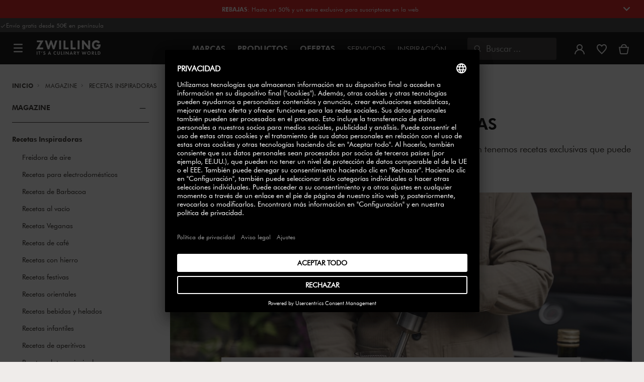

--- FILE ---
content_type: text/html;charset=UTF-8
request_url: https://www.zwilling.com/es/recetas-inspiradoras/
body_size: 37466
content:
<!doctype html>


    
    

<html lang="es-ES">
<head>









































































































































<meta http-equiv="Content-Type" content="text/html; charset=utf-8" />

<meta http-equiv="x-ua-compatible" content="ie=edge" />

<meta name="viewport" content="width=device-width, initial-scale=1.0, maximum-scale=2.0" />








<meta name="theme-color" content="#000000" />








































































































































	

	<meta name="p:domain_verify" content="3dada651528e56cc73125e5aa3138d8a"/>

	<link rel="stylesheet" href="/on/demandware.static/-/Sites-zwilling-global-Library/default/custom.css">

	<meta name="google-site-verification" content="jAiOmEd833h2CYxuv9GaVe9268oq8W_dZ5yZZNTf7yo" />

	<script src="https://zwilling.app.baqend.com/v1/speedkit/install.js?d=production" async crossorigin="anonymous" data-cookieconsent="ignore"></script>

	<script type="text/javascript" src="/on/demandware.static/-/Sites-zwilling-global-Library/default/custom.js?v=1"></script>

	<script type="text/javascript">document.addEventListener('DOMContentLoaded', function() { (window.dataLayer && window.dataLayer.some(item => item.page_type === 'pdp')) && document.head.appendChild(Object.assign(document.createElement('script'), { src: '/on/demandware.static/-/Sites-zwilling-global-Library/default/zoom.js?v=1' })); });</script>

	<script src="//pw2s9omf77.kameleoon.eu/engine.js" type="text/plain" data-usercentrics="Kameleoon" async></script>

	<script type="text/javascript" src="https://cdn.weglot.com/weglot.min.js"></script> <script> Weglot.initialize({ api_key: 'wg_b6af96d29f6e039c820bde167c645e076' }); </script>




<link href="/on/demandware.static/Sites-zwilling-es-Site/-/default/dw2d68e9ca/images/favicon.ico" type="image/x-icon" rel="shortcut icon" />
<link rel="icon" href="/on/demandware.static/Sites-zwilling-es-Site/-/default/dw46f23bb7/images/favicon-16x16.png" sizes="16x16" />
<link rel="icon" href="/on/demandware.static/Sites-zwilling-es-Site/-/default/dw92e60593/images/favicon-32x32.png" sizes="32x32" />
<link rel="icon" href="/on/demandware.static/Sites-zwilling-es-Site/-/default/dw097c77b0/images/favicon-196x196.png" sizes="196x196" />
<link rel="apple-touch-icon" href="/on/demandware.static/Sites-zwilling-es-Site/-/default/dwb19d8eb9/images/favicon-128.png" sizes="128x128" />
<link rel="apple-touch-icon-precomposed" href="/on/demandware.static/Sites-zwilling-es-Site/-/default/dwb19d8eb9/images/favicon-128.png" sizes="128x128" />













    
    
        
            
            <meta name="description" content="Inspírate con nuestras ideas de cocina y prueba las Recetas Inspiradoras ► Rápidas de preparar ✓ Versátiles y deliciosas ✓">
            
        
    
        
            <title>
                
                
                Recetas Inspiradoras | ZWILLING.COM
            </title>
        
    

    
    
    
    









<link href="/on/demandware.static/Sites-zwilling-es-Site/-/es_ES/v1769079646380/css/lib.css" type="text/css" rel="stylesheet" />
<link rel="preload" href="/on/demandware.static/Sites-zwilling-es-Site/-/es_ES/v1769079646380/css/fa/font-awesome.min.css" as="style" onload="this.onload=null;this.rel='stylesheet'" />

<noscript><link rel="stylesheet" href="/on/demandware.static/Sites-zwilling-es-Site/-/es_ES/v1769079646380/css/fa/font-awesome.min.css" /></noscript>



<!--[if lt IE 9]>
<script src="/on/demandware.static/Sites-zwilling-es-Site/-/es_ES/v1769079646380/js/lib/html5.js"></script>
<![endif]-->

<script type="text/javascript">//<!--
/* <![CDATA[ (head-active_data.js) */
var dw = (window.dw || {});
dw.ac = {
    _analytics: null,
    _events: [],
    _category: "",
    _searchData: "",
    _anact: "",
    _anact_nohit_tag: "",
    _analytics_enabled: "true",
    _timeZone: "Europe/Madrid",
    _capture: function(configs) {
        if (Object.prototype.toString.call(configs) === "[object Array]") {
            configs.forEach(captureObject);
            return;
        }
        dw.ac._events.push(configs);
    },
	capture: function() { 
		dw.ac._capture(arguments);
		// send to CQ as well:
		if (window.CQuotient) {
			window.CQuotient.trackEventsFromAC(arguments);
		}
	},
    EV_PRD_SEARCHHIT: "searchhit",
    EV_PRD_DETAIL: "detail",
    EV_PRD_RECOMMENDATION: "recommendation",
    EV_PRD_SETPRODUCT: "setproduct",
    applyContext: function(context) {
        if (typeof context === "object" && context.hasOwnProperty("category")) {
        	dw.ac._category = context.category;
        }
        if (typeof context === "object" && context.hasOwnProperty("searchData")) {
        	dw.ac._searchData = context.searchData;
        }
    },
    setDWAnalytics: function(analytics) {
        dw.ac._analytics = analytics;
    },
    eventsIsEmpty: function() {
        return 0 == dw.ac._events.length;
    }
};
/* ]]> */
// -->
</script>
<script type="text/javascript">//<!--
/* <![CDATA[ (head-cquotient.js) */
var CQuotient = window.CQuotient = {};
CQuotient.clientId = 'bcgv-zwilling-es';
CQuotient.realm = 'BCGV';
CQuotient.siteId = 'zwilling-es';
CQuotient.instanceType = 'prd';
CQuotient.locale = 'es_ES';
CQuotient.fbPixelId = '__UNKNOWN__';
CQuotient.activities = [];
CQuotient.cqcid='';
CQuotient.cquid='';
CQuotient.cqeid='';
CQuotient.cqlid='';
CQuotient.apiHost='api.cquotient.com';
/* Turn this on to test against Staging Einstein */
/* CQuotient.useTest= true; */
CQuotient.useTest = ('true' === 'false');
CQuotient.initFromCookies = function () {
	var ca = document.cookie.split(';');
	for(var i=0;i < ca.length;i++) {
	  var c = ca[i];
	  while (c.charAt(0)==' ') c = c.substring(1,c.length);
	  if (c.indexOf('cqcid=') == 0) {
		CQuotient.cqcid=c.substring('cqcid='.length,c.length);
	  } else if (c.indexOf('cquid=') == 0) {
		  var value = c.substring('cquid='.length,c.length);
		  if (value) {
		  	var split_value = value.split("|", 3);
		  	if (split_value.length > 0) {
			  CQuotient.cquid=split_value[0];
		  	}
		  	if (split_value.length > 1) {
			  CQuotient.cqeid=split_value[1];
		  	}
		  	if (split_value.length > 2) {
			  CQuotient.cqlid=split_value[2];
		  	}
		  }
	  }
	}
}
CQuotient.getCQCookieId = function () {
	if(window.CQuotient.cqcid == '')
		window.CQuotient.initFromCookies();
	return window.CQuotient.cqcid;
};
CQuotient.getCQUserId = function () {
	if(window.CQuotient.cquid == '')
		window.CQuotient.initFromCookies();
	return window.CQuotient.cquid;
};
CQuotient.getCQHashedEmail = function () {
	if(window.CQuotient.cqeid == '')
		window.CQuotient.initFromCookies();
	return window.CQuotient.cqeid;
};
CQuotient.getCQHashedLogin = function () {
	if(window.CQuotient.cqlid == '')
		window.CQuotient.initFromCookies();
	return window.CQuotient.cqlid;
};
CQuotient.trackEventsFromAC = function (/* Object or Array */ events) {
try {
	if (Object.prototype.toString.call(events) === "[object Array]") {
		events.forEach(_trackASingleCQEvent);
	} else {
		CQuotient._trackASingleCQEvent(events);
	}
} catch(err) {}
};
CQuotient._trackASingleCQEvent = function ( /* Object */ event) {
	if (event && event.id) {
		if (event.type === dw.ac.EV_PRD_DETAIL) {
			CQuotient.trackViewProduct( {id:'', alt_id: event.id, type: 'raw_sku'} );
		} // not handling the other dw.ac.* events currently
	}
};
CQuotient.trackViewProduct = function(/* Object */ cqParamData){
	var cq_params = {};
	cq_params.cookieId = CQuotient.getCQCookieId();
	cq_params.userId = CQuotient.getCQUserId();
	cq_params.emailId = CQuotient.getCQHashedEmail();
	cq_params.loginId = CQuotient.getCQHashedLogin();
	cq_params.product = cqParamData.product;
	cq_params.realm = cqParamData.realm;
	cq_params.siteId = cqParamData.siteId;
	cq_params.instanceType = cqParamData.instanceType;
	cq_params.locale = CQuotient.locale;
	
	if(CQuotient.sendActivity) {
		CQuotient.sendActivity(CQuotient.clientId, 'viewProduct', cq_params);
	} else {
		CQuotient.activities.push({activityType: 'viewProduct', parameters: cq_params});
	}
};
/* ]]> */
// -->
</script>


<!-- UI -->

<link rel="stylesheet" href="/on/demandware.static/Sites-zwilling-es-Site/-/es_ES/v1769079646380/css/common-sfra.css" />


<link rel="stylesheet" href="/on/demandware.static/Sites-zwilling-es-Site/-/es_ES/v1769079646380/css/style.css" />

<link rel="stylesheet" href="/on/demandware.static/Sites-zwilling-es-Site/-/es_ES/v1769079646380/css/slick-custom.css" />


<link rel="preload" as="font" href="/on/demandware.static/Sites-zwilling-es-Site/-/es_ES/v1769079646380/css/iconfont/iconfont.woff2" crossorigin="anonymous"/>
<link rel="preload" as="font" href="/on/demandware.static/Sites-zwilling-es-Site/-/es_ES/v1769079646380/css/Fonts_Zwilling/a1ef081d-cde0-40ab-80ea-cdd191815fdf.woff2" crossorigin="anonymous"/>
<link rel="preload" as="font" type="font/woff2" href="/on/demandware.static/Sites-zwilling-es-Site/-/es_ES/v1769079646380/css/Fonts_Zwilling/60053f11-ba20-4b90-b528-3cb6625d0322.woff2" crossorigin="anonymous"/>
<link rel="stylesheet preload" as="style" href="/on/demandware.static/Sites-zwilling-es-Site/-/es_ES/v1769079646380/css/iconfont/_iconfont.css" crossorigin="anonymous"/>





    <link rel="stylesheet" href="/on/demandware.static/Sites-zwilling-es-Site/-/es_ES/v1769079646380/css/components/navbuilder-header.css" />








<script type="text/plain" data-usercentrics="Google Tag Manager">
var GTM_ID = 'GTM-M9M7CXT';

(function(w,d,s,l,i){w[l]=w[l]||[];w[l].push({'gtm.start':
new Date().getTime(),event:'gtm.js'});var f=d.getElementsByTagName(s)[0],
j=d.createElement(s),dl=l!='dataLayer'?'&l='+l:'';j.async=true;j.src=
'https://tms.zwilling.com/gtm.js?id='+i+dl;f.parentNode.insertBefore(j,f);
})(window,document,'script','dataLayer',GTM_ID);
</script>







<script id="usercentrics-cmp" src="https://app.usercentrics.eu/browser-ui/latest/loader.js" data-settings-id="B5L4SwbnKQHZEG" async></script>
<script>
    function checkObjectKeys(arr, obj) {
        return arr.every((key) => obj.hasOwnProperty(key) && obj[key]);
    }
    window.addEventListener('ucEvent', function (e) {
        if( e.detail && e.detail.event === 'consent_status') {
            let serviceArray = [];
            const services = SitePreferences.USERCENTRICS_SERVICES;
            if (services && services.length) {
                serviceArray = services.split(',');
            }
  
            if(e.detail.action === 'onAcceptAllServices' || e.detail.action === 'onUpdateServices' && checkObjectKeys(serviceArray, e.detail)) {
                $.ajax({
                    url: Urls.ucSetSession,
                    data: {usEventDetail: e.detail},
                    method: 'POST'
                })
            } else if (e.detail.action === 'onDenyAllServices' || e.detail.action === 'onUpdateServices' && !checkObjectKeys(serviceArray, e.detail)) {
                $.ajax({
                    url: Urls.ucSetSession,
                    method: 'POST'
                })
            }
        }
    });
</script>
















<script type="text/javascript">
if (window.jQuery) {
jQuery(document).ready(function(){
if(screen.width < 768){
jQuery('#footer').append('<a href="/es/" class="full-site-link">View Full Site</a>');
jQuery('.full-site-link')
.attr('href', '/on/demandware.store/Sites-zwilling-es-Site/es_ES/Home-FullSite')
.on('click',function(e) {
e.preventDefault();
jQuery.ajax({
url: '/on/demandware.store/Sites-zwilling-es-Site/es_ES/Home-FullSite',
success: function(){
window.location.reload();
}
});
}
);
}
});
}
</script>








<script type="text/javascript">
jQuery(document).ready(function() {
util.clearDynamicCss();
util.loadDynamicCss([]);
});
</script>



<link rel="canonical" id="canonical" href="https://www.zwilling.com/es/recetas-inspiradoras/" />


<link rel="alternate" hreflang="es-ES" href="https://www.zwilling.com/es/recetas-inspiradoras/" />
<link rel="alternate" hreflang="pt-PT" href="https://www.zwilling.com/pt/receitas-inspiradoras/" />
<link rel="alternate" hreflang="en-US" href="https://www.zwilling.com/us/inspiring-recipes/" />
<link rel="alternate" hreflang="tr-TR" href="https://www.zwilling.com/tr/i%CC%87lham-veren-tarifler/" />
<link rel="alternate" hreflang="de-DE" href="https://www.zwilling.com/de/inspirierende-rezepte/" />
<link rel="alternate" hreflang="en-CA" href="https://www.zwilling.com/ca/inspiring-recipes/" />
<link rel="alternate" hreflang="fr-FR" href="https://www.zwilling.com/fr/recettes/" />
<link rel="alternate" hreflang="it-IT" href="https://www.zwilling.com/it/ricette-di-ispirazione/" />
<link rel="alternate" hreflang="nl-BE" href="https://www.zwilling.com/be-nl/inspirerende-recepten/" />
<link rel="alternate" hreflang="nl-NL" href="https://www.zwilling.com/nl/inspirerende-recepten/" />
<link rel="alternate" hreflang="fr-BE" href="https://www.zwilling.com/be-fr/recettes-inspirantes/" />
<link rel="alternate" hreflang="sv-SE" href="https://www.zwilling.com/se/recept/" />
<link rel="alternate" hreflang="da-DK" href="https://www.zwilling.com/dk/opskrifter/" />
<link rel="alternate" hreflang="en-GB" href="https://www.zwilling.com/uk/inspiring-recipes/" />
<link rel="alternate" hreflang="ja-JP" href="https://www.zwilling.com/jp/inspiring-recipes/" />


</head>
<body>








































































































































	



<script data-cookieconsent="ignore">
    window.isAuthenticated = false;
</script>










	



<script>
var dataLayer = window.dataLayer || [];
</script>

<script>
// Push Ecommerce object to Datalayer object
var performanceMarkData = JSON.parse("{\"page_type\":\"content\",\"user_loginstate\":false,\"user_email\":\"\",\"user_emaillist\":\"\",\"page_breadcrumb\":\"Home / Magazine / Recetas Inspiradoras\",\"user_fullname\":\"\",\"page_statuscode\":200,\"user_transactions\":\"\",\"user_value\":\"\"}");
dataLayer.push(performanceMarkData);
</script>


<div id="wrapper" class="pt_content-search-result">












































































































































<div id="browser-check">
<noscript>
<div class="browser-compatibility-alert">
<i class="fa fa-exclamation-triangle fa-2x pull-left"></i>
<p class="browser-error">La funcionalidad de Javascript de su navegador est&aacute; desactivada. Act&iacute;velo para que pueda experimentar todas las capacidades de este sitio.</p>
</div>
</noscript>
</div>







<a href="#end-nav" class="js-skip-nav navbuilder-skip-navigation" data-auto-id="a-navbuilder-header-skip-navigation">
IR AL CONTENIDO PRINCIPAL
</a>


	 


	





<div class="navbuilder-header-expandable-promo js-navbuilder-header-expandable-promo">
<div class="navbuilder-header-expandable-promo__wrapper">
<div class="navbuilder-header-expandable-promo__headline"><!-- START --><span class="navbuilder-header-expandable-promo__info-icon"> </span> <span class="navbuilder-header-expandable-promo__arrow-icon"> <i class="zwg-icon__chevron--right js-header-expandable-promo-arrow arrow-down"> </i> </span> <!-- END -->
<p class="navbuilder-header-expandable-promo__heading"><strong><a href="https://www.zwilling.com/es/ofertas/rebajas-de-invierno/"><span style="color:#ffffff;">REBAJAS</span></a></strong>: Hasta un 50% y un extra exclusivo para suscriptores en la web<a href="https://www.zwilling.com/es/zwilling-sifor-cuberteria-113-pzs-07055-113-0/07055-113-0.html"><span style="color:#ffffff;"></span></a></p>
</div>
<!-- START -->

<div class="navbuilder-header-expandable-promo__text-wrapper js-header-expandable-promo-text hide">
<p class="navbuilder-header-expandable-promo__text">*No acumulable a otras ofertas. Promoci&oacute;n v&aacute;lida por tiempo (y stock) limitado hasta 28-02-20265.</p>
</div>
<!-- END --></div>
</div>
<style type="text/css">.navbuilder-header-expandable-promo__wrapper {
	        width: 1350px;
	        margin: auto;
	        max-width: 100%;
	    }
	 
	    /* background color for promo bar */
	    .navbuilder-header-expandable-promo {
	        background-color: #d61012;
	        position: relative;
	        text-align: center;
	        font-family: Futura Book;
	        font-size: 12px;
	    }
	   
	    /* color for heading and text */
	    .navbuilder-header-expandable-promo p {
	        color: #FFFFFF;
	        margin: 0;
	    }
	   
	    /* color for links */
	    .navbuilder-header-expandable-promo a {
	        /* color: #FFFFFF; */
	    }
	   
	    .navbuilder-header-expandable-promo i {
	        font-size: 28px;
	    }
	   
	    .navbuilder-header-expandable-promo__headline {
	        display: flex;
	        flex-wrap: wrap;
	        justify-content: center;
	        align-items: center;
	        position: relative;
	        line-height: 20px;
	        color: #FFFFFF;
	        margin: 0 24px;
	        padding: 8px 0;
	    }
	   
	    .navbuilder-header-expandable-promo__heading {
	        max-width: 85%;
	    }
	   
	    .navbuilder-header-expandable-promo__info-icon + .navbuilder-header-expandable-promo__arrow-icon ~ p {
	        max-width: 90%;
	    }
	   
	    @media (max-width: 767.5px) {
	        .navbuilder-header-expandable-promo__info-icon + .navbuilder-header-expandable-promo__arrow-icon ~ p {
	            max-width: 75%;
	        }
	    }
	   
	    .navbuilder-header-expandable-promo__heading:only-child {
	        max-width: 100%;
	    }
	       
	    .navbuilder-header-expandable-promo__arrow-icon + .navbuilder-header-expandable-promo__heading {
	        padding-right: 24px;
	    }
	   
	    .navbuilder-header-expandable-promo__text-wrapper {
	        margin: 0 24px;
	        padding-bottom: 10px;
	        line-height: 16px;
	    }
	   
	    .navbuilder-header-expandable-promo__arrow-icon {
	        position: absolute;
	        right: -3px;
	    }
	       
	    .navbuilder-header-expandable-promo__info-icon {
	        display: flex;
	        padding-right: 8px;
	    }
	       
	    @media (min-width: 1023.5px) {
	        .navbuilder-header-expandable-promo__info-icon {
	            padding-right: 16px;
	        }
	    }
	    .navbuilder-header-expandable-promo .zwg-icon__chevron--right.arrow-down:before {
	        transform: rotate(90deg);
	    }
	   
	    .navbuilder-header-expandable-promo .zwg-icon__chevron--right.arrow-up:before {
	        transform: rotate(270deg);
</style>

 
	

<div class="navbuilder-header-promo">

<div class="navbuilder-header-promo__wrapper">
<div class="navbuilder-header-promo__content row no-gutters">
<div
class="navbuilder-header-promo__left-col col col-md-4 col-lg-7 js-navbuilder-header-promo-left">

	 


	

<div class="html-slot-container">


<span><i class="zwg-icon__check"></i>Envío gratis desde 50€ en península</span>


</div> 
	
</div>
<div class="navbuilder-header-promo__right-col col-md-8 col-lg-5">

	 

	
</div>
</div>
</div>
</div>
<div class="js-header-wrapper" >
<header class="


">
<div class="navbuilder-header js-navbuilder-header">
<div class="navbuilder-header__container">

<div class="navbuilder-header__hamburger js-navbuilder-header-hamburger">
<a href="javascript:void(0)" class="js-header-hamburger-open"
data-auto-id="div-navbuilder-header-hamburger"
title="Open navigation menu"
aria-label="Open navigation menu"
role="button"
aria-expanded="false">
<span aria-hidden="true" class="zwg-icon__burger-menu"></span>
</a>
</div>
<div class="navbuilder-header__logo" data-auto-id="div-navbuilder-header-logo">



<span data-pg="Y2ImYj==" class="navbuilder-header__logo--link js-navbuilder-header-logo js-mask-lnk" title="ZWILLING, It's a culinary world" tabindex="0" role="link" aria-label="Zwilling logo">












<img
src="/on/demandware.static/-/Library-Sites-ZwillingSharedLibrary/default/dwc03468af/ZWILLING-Culinary-World.png"
class="header-logo-default"

data-cookieconsent="ignore"
alt="ZWILLING, It's a culinary world"
/>


</span>

</div>
<div class="navbuilder-header__main-content">
<nav id="navigation" class="navbuilder-header__navigation js-navigation">


</nav>
<button class="navbuilder-header__search-box js-header-search-box js-skip-opening-url"
data-auto-id="a-navbuilder-search-box"
aria-label="Abrir di&aacute;logo de b&uacute;squeda"
aria-haspopup="dialog">
<i class="zwg-icon__search" title="Buscar" aria-hidden="true"></i>
<span>Buscar</span>
</button>
</div>
<div class="navbuilder-header__utility js-navbuilder-header-utility">
<div class="navbuilder-header__utility-user js-navbuilder-header-utility-user">



<div class="user-info">
<button class="js-mask-lnk js-skip-opening-url user-account "
data-pg="nUE0pUZ6Yl93q3phraqcoTkcozphL29gY2ImY2SwL291oaDi"
data-auto-id="a-header-user-account"
aria-label="Abrir men&uacute; de usuario"
id="header-user-account-btn"
aria-expanded="false"
aria-controls="user-account-pannel">


<i class="zwg-icon__account--outlined" aria-hidden="true"></i>


<span class="empty-link-text">Iniciar sesi&oacute;n /  Registrarse</span>
</button>
<div class="user-panel " id="user-account-pannel" role="region" aria-labelledby="header-user-account-btn">
<div class="user-links" role="none">

<span class="js-mask-lnk user-links-name signup-btn js-skip-opening-url" data-pg="nUE0pUZ6Yl93q3phraqcoTkcozphL29gY2ImY2kiM2yhYj==" data-auto-id="a-header-user-link-signup-btn js-skip-opening-url" role="button" tabindex="0">Iniciar sesi&oacute;n</span>

<span class="js-mask-lnk user-links-name create-account js-skip-opening-url" data-pg="nUE0pUZ6Yl93q3phraqcoTkcozphL29gY2ImY3WyM2ymqTIlYj==" data-auto-id="a-header-user-link-create-account js-skip-opening-url" role="button" tabindex="0">Crear una cuenta</span>

<span class="js-mask-lnk user-links-name check-order js-skip-opening-url" data-pg="nUE0pUZ6Yl93q3phraqcoTkcozphL29gY29hY2EyoJShMUqupzHhp3EipzHiH2y0MKZgraqcoTkcozpgMKZgH2y0MF9yp19SHl9CpzEypv1HpzSwnj==" data-auto-id="a-header-user-link-check-order js-skip-opening-url" role="button" tabindex="0">Revisar pedido</span>

</div>

	 

	
</div>
</div>




<span class="wishlist">


<button
id="wishlist-header"
data-auto-id="a-header-wishlist"
class="js-wishlist-header js-mask-lnk js-skip-opening-url signup-btn"
data-targetsrc="/es/wishlist/"
data-pg="javascript:void(0)"
title="Lista de deseados"
aria-label="Iniciar sesi&oacute;n para ver su lista de deseados">

<i class="zwg-icon zwg-icon__wishlist--outlined favorite-stroke" aria-hidden="true"></i>
<span class="empty-link-text">Lista de deseados</span>

</button>
</span>


</div>

<div class="navbuilder-header__utility-minicart js-navbuilder-header-utility-minicart" id="mini-cart"
data-auto-id="div-navbuilder-header-utility-minicart">














































































<!-- Report any requested source code -->

<!-- Report the active source code -->







<div class="mini-cart-total js-mini-cart">
<button class="mini-cart-link mini-cart-empty js-mask-lnk js-mini-cart-btn" data-pg="nUE0pUZ6Yl93q3phraqcoTkcozphL29gY2ImY2Wup2gyqP8=" title="Ver carrito" aria-label="Ver carrito">

<i class="zwg-icon__basket--outlined" aria-hidden="true"></i>
<span class="empty-link-text">Ver carrito</span>

</button>
</div>












</div>
</div>
<div class="navbuilder-header__hamburger navbuilder-header__hamburger--mobile js-navbuilder-header-hamburger">
<a href="javascript:void(0)" class="js-header-hamburger-open"
data-auto-id="div-navbuilder-header-hamburger-mobile"
title="Open navigation menu"
aria-label="Open navigation menu"
role="button"
aria-expanded="false">
<span aria-hidden="true" class="zwg-icon__burger-menu"></span>
</a>
</div>
</div>
</div>


</header>
</div>
<div class="navbuilder-header-content-asset">













<div class="content-asset"
>
<!-- dwMarker="content" dwContentID="48b7e329a104c13eaa85161736" -->
<script>
	var $header = document.getElementsByTagName('header')[0];
        var $navbuilderHeaderSecondaryCtnr = document.getElementsByClassName('js-navbuilder-secondary-header-container');

        if ($header.classList.contains('extended') && !$navbuilderHeaderSecondaryCtnr.length) {
	    $header.classList.remove('extended');
        }
</script>
</div> <!-- End content-asset -->






</div>
<div id="end-nav"></div>














































































































































<div id="outer-product-finder" class="product-finder">
<div id="search-container" class="search-container dialog" role="dialog" aria-modal="true" aria-label="Sugerencias de b&uacute;squeda modal">
<div id="inner-search-container" class="search-container--inner">
<div class="search-content">
<div class="first-row">
<div class="zwilling-logo">
<img width="128" height="30" src="/on/demandware.static/-/Library-Sites-ZwillingSharedLibrary/default/dwee5c259f/ZWILLING-Culinary-World_black.png" class="header-logo-default"
data-cookieconsent="ignore" alt="Zwilling" />
</div>
<div class="search-form main-item">
<form role="search" action="/es/search/" method="get" name="simpleSearch">
<label class="visually-hidden" for="q">Buscar cat&aacute;logo</label>
<i class="zwg-icon__search" aria-hidden="true"></i>
<input type="search" id="q" name="q" value=""
placeholder="Descubra productos, series, recetas y m&aacute;s" inputmode="search" />
<input type="hidden" name="lang" value="es_ES" aria-hidden="true" tabindex="-1"/>
<button class="text-button text-button-secondary clear-search-button js-clear-search-button fadeable" aria-hidden="true" tabindex="-1">
<i class="zwg-icon__close" aria-hidden="true"></i>
<span class="visually-hidden">Borrar frase de b&uacute;squeda</span>
</button>
<button class="btn-secondary search-button js-search-button fadeable" aria-hidden="true" tabindex="-1">
<i class="zwg-icon__search" aria-hidden="true"></i>
<span class="visually-hidden">
Buscar <span class=«js-search-phrase»>{0}</span>
</span>
</button>
</form>
</div>
<button class="close-section close-product-finder js-close-product-finder" aria-label="Cerrar&nbsp;Buscar">
<i aria-hidden="true" class="zwg-icon__close"></i>
<span>
Cerrar
</span>
</button>
</div>
<div class="second-row">
<div class="popular-searches main-item">

<h3 class="popular-searches-title" id="popular-search-headline">Lo m&aacute;s Buscado</h3>
<div class="popular-searches__categories">
<ul aria-labelledby=popular-search-headline>

<li>
<span role="link" data-pg="Y2ImY3AyLKWwnP8/pG1THxIGFPHlZPHlAvHlZSAOIxH=" tabindex="0" aria-label="Buscar FRESH &amp; SAVE">FRESH &amp; SAVE</span>
</li>

<li>
<span role="link" data-pg="Y2ImY3AyLKWwnP8/pG1GIRSIDt==" tabindex="0" aria-label="Buscar STAUB">STAUB</span>
</li>

<li>
<span role="link" data-pg="Y2ImY3AyLKWwnP8/pG1QqJAbnJkfo3Z=" tabindex="0" aria-label="Buscar Cuchillos">Cuchillos</span>
</li>

<li>
<span role="link" data-pg="Y2ImY3AyLKWwnP8/pG1GLKW0MJ4=" tabindex="0" aria-label="Buscar Sarten">Sarten</span>
</li>

<li>
<span role="link" data-pg="Y2ImY3AyLKWwnP8/pG1QnTScpzR=" tabindex="0" aria-label="Buscar Chaira">Chaira</span>
</li>

<li>
<span role="link" data-pg="Y2ImY3AyLKWwnP8/pG1HLJWfLD==" tabindex="0" aria-label="Buscar Tabla">Tabla</span>
</li>

<li>
<span role="link" data-pg="Y2ImY3AyLKWwnP8/pG1JnJ5i" tabindex="0" aria-label="Buscar Vino">Vino</span>
</li>

<li>
<span role="link" data-pg="Y2ImY3AyLKWwnP8/pG1OMzyfLJEipt==" tabindex="0" aria-label="Buscar Afilador">Afilador</span>
</li>

</ul>
</div>

</div>
<div class="search-suggestion__results main-item d-none" aria-live="polite" aria-description="Sugerencias de b&uacute;squeda"></div>
</div>
</div>
</div>
<button id="search-overlay" class="search-container--overlay js-close-product-finder"><span class="visually-hidden">Cerrar&nbsp;Buscar</span><button>
</div>
</div>




<script data-cookieconsent="ignore">
window.lastNavTime = 'Wed Jan 07 12:50:02 GMT 2026';
window.navLocale = 'zwilling-es:es_ES';
</script>



	
	
		<p class="iscontentpage hide">culinaryworld</p>
	


<div id="main" role="main" class="page-content clearfix">

<div class="listing-inner">
<div class="listing-container">
<div class="listing-row">
<div class="no-brand header-space"></div>
<div class="breadcrumb-container">










    

    <nav aria-label="Breadcrumb" class="breadcrumb">
        <ol class="breadcrumb-list-wrapper">
            
                
                    <li class="breadcrumb-element">
                        <a href="https://www.zwilling.com/es/" title="Inicio" >
                            Inicio
                        </a>
                    </li>
                
            
                
                    <li class="breadcrumb-element">
                        <a href="/es/culinary-world-2/" title="Magazine" >
                            Magazine
                        </a>
                    </li>
                
            
                
                    
                    
                
            
            
                <li class="breadcrumb-element">
                    <span aria-current="page" class="" >
                        Recetas Inspiradoras
                    </span>
                </li>
            
        </ol>
    </nav>



</div>

<h2 class="folder-content-heading">Recetas Inspiradoras</h2>

<div id="primary" class="primary-content folder-content-hits-wrapper search-content-results">





















































































































































	 


	












































































































































<div class="gradient"></div>
<div id="hero-image" class="hero-image">

<picture class="hero-bg-wrapper">
<source media="(min-width: 1024px)" srcset="/on/demandware.static/-/Sites-zwilling-es-Library/es_ES/dw8b00b881/transparent-pixel.png" />
<img class="hero-bg" srcset="https://www.zwilling.com/dw/image/v2/BCGV_PRD/on/demandware.static/-/Sites-zwilling-es-Library/es_ES/dw8b00b881/transparent-pixel.png?sw=1023" alt="" fetchpriority="high"/>
</picture>

<div class="hero-max-container">
<div class="hero-container">
<div class="hero-row">
<div class="hero-details">
<h1 class="hero-name">RECETAS INSPIRADORAS</h1>
<div class="hero-des"><p style="padding-bottom:40px; text-align:center; font-size: 1.125rem;">No solo contamos con excelentes productos para creaciones culinarias. También tenemos recetas exclusivas que puede usar para crear su nuevo plato favorito.<br></p>
<style>
h1 {
    color: #000;
    font-family: Futura Bold;
    text-transform: uppercase;
text-align:center;
}
    .folder-content-heading, .hero-bg-wrapper {
        display: none;
    }
.culinary-category-section .culinary-article-name {
    margin-bottom: 0px !important;    
}
.treanding-area-slot-content .html-slot-container {
    margin-top: 30px !important;
}
.pt_content-search-result .secondary-panel.mobile {
    display: none !important;
}
</style></div>

</div>
</div>
</div><!-- hero-container -->
</div><!-- hero-max-container -->

</div><!-- end of hero-image or hero-video -->


 
	
















<div class="featured-area-slot-content">

	 


	










































































































































<div class="featured-area">


<div class="featured-area-main-grid">









<a class="culinary-feature-link" href="https://www.zwilling.com/es/magazine/recetas-inspiradoras/recetas-para-electrodomesticos/batidora-de-mano/quick-tomato-sauce-xtend.html">
<div class="culinary-world-container">
<div class="feature-mobile-row">
<div class="feature-image">



<picture>
<source media="(min-width:768px)" srcset="https://www.zwilling.com/dw/image/v2/BCGV_PRD/on/demandware.static/-/Sites-zwilling-es-Library/default/dwbaa6d83d/images/content-recipe/recipes/enfinigy-recipes/quick-tomato-sauce-xtend/quick-tomato-sauce-xtend-HERO.jpg?sw=1200" />
<img srcset="https://www.zwilling.com/dw/image/v2/BCGV_PRD/on/demandware.static/-/Sites-zwilling-es-Library/default/dwbaa6d83d/images/content-recipe/recipes/enfinigy-recipes/quick-tomato-sauce-xtend/quick-tomato-sauce-xtend-HERO.jpg?sw=400 1x, https://www.zwilling.com/dw/image/v2/BCGV_PRD/on/demandware.static/-/Sites-zwilling-es-Library/default/dwbaa6d83d/images/content-recipe/recipes/enfinigy-recipes/quick-tomato-sauce-xtend/quick-tomato-sauce-xtend-HERO.jpg?sw=800 2x, https://www.zwilling.com/dw/image/v2/BCGV_PRD/on/demandware.static/-/Sites-zwilling-es-Library/default/dwbaa6d83d/images/content-recipe/recipes/enfinigy-recipes/quick-tomato-sauce-xtend/quick-tomato-sauce-xtend-HERO.jpg?sw=1200 3x" fetchpriority="high" alt="" />
</picture>

</div>
<div class="feature-details">
<div class="feature-name">Salsa de tomate
<div class="feature-link">
<i class="zwg-icon__arrow--right cta-bigarrow"></i>
</div>
</div>
</div>
</div>
</div>
</a>



</div>
<div class="featured-area-supporting-grid">












<a class="culinary-support-link" href="https://www.zwilling.com/es/magazine/recetas-inspiradoras/freidora-de-aire/drumsticks-tandoori-yoghurt-dip.html">
<div class="feature-image">



<picture>
<source media="(min-width:768px)" srcset="https://www.zwilling.com/dw/image/v2/BCGV_PRD/on/demandware.static/-/Sites-zwilling-es-Library/default/dwe18c7942/images/content-recipe/recipes/airfryer/drumsticks-tandoori-2100x400.png?sw=600" />
<img srcset="https://www.zwilling.com/dw/image/v2/BCGV_PRD/on/demandware.static/-/Sites-zwilling-es-Library/default/dwe18c7942/images/content-recipe/recipes/airfryer/drumsticks-tandoori-2100x400.png?sw=200 1x, https://www.zwilling.com/dw/image/v2/BCGV_PRD/on/demandware.static/-/Sites-zwilling-es-Library/default/dwe18c7942/images/content-recipe/recipes/airfryer/drumsticks-tandoori-2100x400.png?sw=400 2x, https://www.zwilling.com/dw/image/v2/BCGV_PRD/on/demandware.static/-/Sites-zwilling-es-Library/default/dwe18c7942/images/content-recipe/recipes/airfryer/drumsticks-tandoori-2100x400.png?sw=600 3x" alt="" />
</picture>

</div>
<div class="feature-details">
<div class="feature-name">Pollo tandoori con dippeo de yogur</div>
<div class="feature-link">
<i class="zwg-icon__arrow--right cta-bigarrow"></i>
</div>
</div>
</a>
















<a class="culinary-support-link" href="https://www.zwilling.com/es/magazine/recetas-inspiradoras/recetas-de-parrilla-de-contacto/grilled-pizzas.html">
<div class="feature-image">



<picture>
<source media="(min-width:768px)" srcset="https://www.zwilling.com/dw/image/v2/BCGV_PRD/on/demandware.static/-/Sites-zwilling-es-Library/default/dwf8d1b044/images/content-recipe/recipes/contact-grill-recipes/grilled-pizzas/grilled-pizzas-HERO.jpg?sw=600" />
<img srcset="https://www.zwilling.com/dw/image/v2/BCGV_PRD/on/demandware.static/-/Sites-zwilling-es-Library/default/dwf8d1b044/images/content-recipe/recipes/contact-grill-recipes/grilled-pizzas/grilled-pizzas-HERO.jpg?sw=200 1x, https://www.zwilling.com/dw/image/v2/BCGV_PRD/on/demandware.static/-/Sites-zwilling-es-Library/default/dwf8d1b044/images/content-recipe/recipes/contact-grill-recipes/grilled-pizzas/grilled-pizzas-HERO.jpg?sw=400 2x, https://www.zwilling.com/dw/image/v2/BCGV_PRD/on/demandware.static/-/Sites-zwilling-es-Library/default/dwf8d1b044/images/content-recipe/recipes/contact-grill-recipes/grilled-pizzas/grilled-pizzas-HERO.jpg?sw=600 3x" alt="" />
</picture>

</div>
<div class="feature-details">
<div class="feature-name">Pizzas a la parrilla</div>
<div class="feature-link">
<i class="zwg-icon__arrow--right cta-bigarrow"></i>
</div>
</div>
</a>




</div>



</div>
 
	
</div>



<div class="treanding-area-slot-content">

	 


	

<div class="html-slot-container">


<span class="trending-title">TENDENCIAS</span>
 
<div class="trending-row">
<a class="trending-link" title="Aperitivos" href="https://www.zwilling.com/es/recetas-inspiradoras/?crefn1=customType&amp;crefv1=Aperitivo" ><span> Aperitivos </span></a>

<a class="trending-link" title="Sous-vide" href="https://www.zwilling.com/es/recetas-inspiradoras/?crefn1=customType&amp;crefv1=Sous-vide" ><span> Sous-vide</span></a>
  
<a class="trending-link" title="Postre" href="https://www.zwilling.com/es/recetas-inspiradoras/?crefn1=customType&amp;crefv1=Postre" ><span>Postre</span></a>
  
<a class="trending-link" title="Vegetables" href="https://www.zwilling.com/es/recetas-inspiradoras/?crefn1=customType&amp;crefv1=Verduras" ><span>Verduras</span></a>
    
<a class="trending-link" title="Cocotte" href="https://www.zwilling.com/es/recetas-inspiradoras/?crefn1=customType&amp;crefv1=Plato%20principal" ><span>Plato principal</span></a>
</div>


</div> 
	
</div>

















<div class="culinary-category-section">

<div class="category-heading">
<span class="category-name">Freidora de aire</span>
<span class="see-all">
<a href="/es/recetas-freidora-de-aire/">
TODO
<i class="zwg-icon__chevron--right cta-mediumarrow-right"></i>
</a>
</span>
</div>
<div class="category-section">





<div class="culinary-article-item ">
<a class="content-title" href="/es/magazine/recetas-inspiradoras/freidora-de-aire/blueberry-muffins.html">
<div class="content-tile-image">



<img src="https://www.zwilling.com/dw/image/v2/BCGV_PRD/on/demandware.static/-/Sites-zwilling-es-Library/default/dwfb627298/images/content-recipe/recipes/airfryer/air_fryer_cupcake.jpg?sw=450" alt="" role="presentation" width="100" loading="lazy" />

</div>
<div class="culinary-article-name">
Muffins de ar&aacute;ndanos
</div>
<div class="search-article-link">
<i class="zwg-icon__arrow--right cta-bigarrow"></i>
</div>
</a>
</div>





<div class="culinary-article-item last-item">
<a class="content-title" href="/es/magazine/recetas-inspiradoras/freidora-de-aire/antipasti-vegetables.html">
<div class="content-tile-image">



<img src="https://www.zwilling.com/dw/image/v2/BCGV_PRD/on/demandware.static/-/Sites-zwilling-es-Library/default/dw3c3e6e9e/images/content-recipe/recipes/airfryer/air_fryer_antipasti.jpg?sw=450" alt="" role="presentation" width="100" loading="lazy" />

</div>
<div class="culinary-article-name">
Antipasti de Verduras
</div>
<div class="search-article-link">
<i class="zwg-icon__arrow--right cta-bigarrow"></i>
</div>
</a>
</div>





<div class="culinary-article-item ">
<a class="content-title" href="/es/magazine/recetas-inspiradoras/freidora-de-aire/homemade-fries.html">
<div class="content-tile-image">



<img src="https://www.zwilling.com/dw/image/v2/BCGV_PRD/on/demandware.static/-/Sites-zwilling-es-Library/default/dwcb479c46/images/content-recipe/recipes/airfryer/air_fryer_fries.jpg?sw=450" alt="" role="presentation" width="100" loading="lazy" />

</div>
<div class="culinary-article-name">
Patatas fritas caseras
</div>
<div class="search-article-link">
<i class="zwg-icon__arrow--right cta-bigarrow"></i>
</div>
</a>
</div>






































</div>

<div class="category-heading">
<span class="category-name">Recetas para electrodom&eacute;sticos</span>
<span class="see-all">
<a href="/es/recetas-electrodomesticos/">
TODO
<i class="zwg-icon__chevron--right cta-mediumarrow-right"></i>
</a>
</span>
</div>
<div class="category-section">





<div class="culinary-article-item ">
<a class="content-title" href="/es/magazine/recetas-inspiradoras/recetas-para-electrodomesticos/batidora-de-mano/babka-with-a-sour-cherry-filling.html">
<div class="content-tile-image">



<img src="https://www.zwilling.com/dw/image/v2/BCGV_PRD/on/demandware.static/-/Sites-zwilling-es-Library/default/dw38a66cdd/images/content-recipe/recipes/enfinigy-recipes/babka-with-a-sour-cherry-filling/babka-with-a-sour-cherry-filling-HERO.jpg?sw=450" alt="" role="presentation" width="100" loading="lazy" />

</div>
<div class="culinary-article-name">
Babka con relleno de cereza &aacute;cida
</div>
<div class="search-article-link">
<i class="zwg-icon__arrow--right cta-bigarrow"></i>
</div>
</a>
</div>





<div class="culinary-article-item last-item">
<a class="content-title" href="/es/magazine/recetas-inspiradoras/recetas-para-electrodomesticos/batidora-de-mano/berry-bliss-smoothie.html">
<div class="content-tile-image">



<img src="https://www.zwilling.com/dw/image/v2/BCGV_PRD/on/demandware.static/-/Sites-zwilling-es-Library/default/dw8754a68d/images/content-recipe/recipes/enfinigy-recipes/berry-bliss-smoothie/berry-bliss-smoothie-HERO.jpg?sw=450" alt="" role="presentation" width="100" loading="lazy" />

</div>
<div class="culinary-article-name">
Smoothie de Frutas del Bosque
</div>
<div class="search-article-link">
<i class="zwg-icon__arrow--right cta-bigarrow"></i>
</div>
</a>
</div>





<div class="culinary-article-item ">
<a class="content-title" href="/es/magazine/recetas-inspiradoras/recetas-para-electrodomesticos/batidora-de-mano/burger-buns-bbq-aioli.html">
<div class="content-tile-image">



<img src="https://www.zwilling.com/dw/image/v2/BCGV_PRD/on/demandware.static/-/Sites-zwilling-es-Library/default/dw1e72b79b/images/content-recipe/recipes/enfinigy-recipes/burger-buns-bbq-aioli/burger-buns-bbq-aioli-HERO.jpg?sw=450" alt="" role="presentation" width="100" loading="lazy" />

</div>
<div class="culinary-article-name">
Panecillos para hamburguesas y alioli BBQ
</div>
<div class="search-article-link">
<i class="zwg-icon__arrow--right cta-bigarrow"></i>
</div>
</a>
</div>


































































































</div>

<div class="category-heading">
<span class="category-name">Recetas de Barbacoa</span>
<span class="see-all">
<a href="/es/recetas-de-barbacoa/">
TODO
<i class="zwg-icon__chevron--right cta-mediumarrow-right"></i>
</a>
</span>
</div>
<div class="category-section">





<div class="culinary-article-item ">
<a class="content-title" href="/es/magazine/recetas-inspiradoras/recetas-de-barbacoa/grilled-pineapple.html">
<div class="content-tile-image">



<img src="https://www.zwilling.com/dw/image/v2/BCGV_PRD/on/demandware.static/-/Sites-zwilling-es-Library/default/dw8f67b20b/images/content-recipe/recipes/bbq/230130_ZW_BBQ_424.jpg?sw=450" alt="" role="presentation" width="100" loading="lazy" />

</div>
<div class="culinary-article-name">
Pi&ntilde;a a la parrilla
</div>
<div class="search-article-link">
<i class="zwg-icon__arrow--right cta-bigarrow"></i>
</div>
</a>
</div>





<div class="culinary-article-item last-item">
<a class="content-title" href="/es/magazine/recetas-inspiradoras/recetas-de-barbacoa/couscous-salad-zucchini-and-feta.html">
<div class="content-tile-image">



<img src="https://www.zwilling.com/dw/image/v2/BCGV_PRD/on/demandware.static/-/Sites-zwilling-es-Library/default/dw0551e28b/images/content-recipe/recipes/staub-ceramic/couscoussalat_2100x1400.jpg?sw=450" alt="" role="presentation" width="100" loading="lazy" />

</div>
<div class="culinary-article-name">
Ensalada de cusc&uacute;s con calabac&iacute;n y queso feta
</div>
<div class="search-article-link">
<i class="zwg-icon__arrow--right cta-bigarrow"></i>
</div>
</a>
</div>





<div class="culinary-article-item ">
<a class="content-title" href="/es/magazine/recetas-inspiradoras/recetas-de-barbacoa/sweet-potatoe-with-guacamole.html">
<div class="content-tile-image">



<img src="https://www.zwilling.com/dw/image/v2/BCGV_PRD/on/demandware.static/-/Sites-zwilling-es-Library/default/dwa82dbf3d/images/content-recipe/recipes/gegrillte-suesskartoffel_2100x1400.jpg?sw=450" alt="" role="presentation" width="100" loading="lazy" />

</div>
<div class="culinary-article-name">
Boniato al grill con guacamole
</div>
<div class="search-article-link">
<i class="zwg-icon__arrow--right cta-bigarrow"></i>
</div>
</a>
</div>








































</div>

<div class="category-heading">
<span class="category-name">Recetas al vac&iacute;o</span>
<span class="see-all">
<a href="/es/recetas-vacio/">
TODO
<i class="zwg-icon__chevron--right cta-mediumarrow-right"></i>
</a>
</span>
</div>
<div class="category-section">





<div class="culinary-article-item ">
<a class="content-title" href="/es/magazine/recetas-inspiradoras/recetas-al-vacio/3-days-pearl-barley-carrots.html">
<div class="content-tile-image">



<img src="https://www.zwilling.com/dw/image/v2/BCGV_PRD/on/demandware.static/-/Sites-zwilling-es-Library/default/dw15174c60/3-days-pearl-barley-carrots-2100x1400.jpg?sw=450" alt="" role="presentation" width="100" loading="lazy" />

</div>
<div class="culinary-article-name">
Tres platos de risotto, cebada y zanahorias
</div>
<div class="search-article-link">
<i class="zwg-icon__arrow--right cta-bigarrow"></i>
</div>
</a>
</div>





<div class="culinary-article-item last-item">
<a class="content-title" href="/es/magazine/recetas-inspiradoras/recetas-al-vacio/simple-cheesecake-without-baking.html">
<div class="content-tile-image">



<img src="https://www.zwilling.com/dw/image/v2/BCGV_PRD/on/demandware.static/-/Sites-zwilling-es-Library/default/dw6be0fb46/images/content-recipe/recipes/fresh%20and%20save/cheesecake_2100x1400.jpg?sw=450" alt="" role="presentation" width="100" loading="lazy" />

</div>
<div class="culinary-article-name">
Tarta de queso fac&iacute;l
</div>
<div class="search-article-link">
<i class="zwg-icon__arrow--right cta-bigarrow"></i>
</div>
</a>
</div>





<div class="culinary-article-item ">
<a class="content-title" href="/es/magazine/recetas-inspiradoras/recetas-al-vacio/ratatouille-gratin.html">
<div class="content-tile-image">



<img src="https://www.zwilling.com/dw/image/v2/BCGV_PRD/on/demandware.static/-/Sites-zwilling-es-Library/default/dwdd2e9938/images/content-recipe/recipes/fresh%20and%20save/750050408.jpg?sw=450" alt="" role="presentation" width="100" loading="lazy" />

</div>
<div class="culinary-article-name">
Ratatouille Gratinado
</div>
<div class="search-article-link">
<i class="zwg-icon__arrow--right cta-bigarrow"></i>
</div>
</a>
</div>


















</div>

<div class="category-heading">
<span class="category-name">Recetas Veganas</span>
<span class="see-all">
<a href="/es/recetas-veganas/">
TODO
<i class="zwg-icon__chevron--right cta-mediumarrow-right"></i>
</a>
</span>
</div>
<div class="category-section">





<div class="culinary-article-item ">
<a class="content-title" href="/es/magazine/recetas-inspiradoras/recetas-veganas/vegan-banana-bread.html">
<div class="content-tile-image">



<img src="https://www.zwilling.com/dw/image/v2/BCGV_PRD/on/demandware.static/-/Sites-zwilling-es-Library/default/dw5ad830be/images/content-recipe/recipes/vakuum/424417962.jpg?sw=450" alt="" role="presentation" width="100" loading="lazy" />

</div>
<div class="culinary-article-name">
Pan de pl&aacute;tano vegano
</div>
<div class="search-article-link">
<i class="zwg-icon__arrow--right cta-bigarrow"></i>
</div>
</a>
</div>





<div class="culinary-article-item last-item">
<a class="content-title" href="/es/magazine/recetas-inspiradoras/recetas-festivas/recetas-de-navidad/vegan-mince-pie-parcels.html">
<div class="content-tile-image">



<img src="https://www.zwilling.com/dw/image/v2/BCGV_PRD/on/demandware.static/-/Sites-zwilling-es-Library/default/dw708659fd/images/content-recipe/recipes/Christmas/vegan-mince-pie-parcels-2100x1400.jpeg?sw=450" alt="" role="presentation" width="100" loading="lazy" />

</div>
<div class="culinary-article-name">
Pastelitos de hojaldre rellenos de Mince vegano
</div>
<div class="search-article-link">
<i class="zwg-icon__arrow--right cta-bigarrow"></i>
</div>
</a>
</div>





<div class="culinary-article-item ">
<a class="content-title" href="/es/magazine/recetas-inspiradoras/recetas-festivas/recetas-de-navidad/vegan-pecan-spiced-ice-cream.html">
<div class="content-tile-image">



<img src="https://www.zwilling.com/dw/image/v2/BCGV_PRD/on/demandware.static/-/Sites-zwilling-es-Library/default/dw22b8c3e2/images/content-recipe/recipes/Christmas/vegan-pecan-spiced-ice-cream-2100x1400.jpeg?sw=450" alt="" role="presentation" width="100" loading="lazy" />

</div>
<div class="culinary-article-name">
Helado Vegano de Nueces Pecanas y Especias
</div>
<div class="search-article-link">
<i class="zwg-icon__arrow--right cta-bigarrow"></i>
</div>
</a>
</div>






</div>

<div class="category-heading">
<span class="category-name">Recetas de caf&eacute;</span>
<span class="see-all">
<a href="/es/recetas-cafe/">
TODO
<i class="zwg-icon__chevron--right cta-mediumarrow-right"></i>
</a>
</span>
</div>
<div class="category-section">





<div class="culinary-article-item ">
<a class="content-title" href="/es/magazine/recetas-inspiradoras/recetas-de-cafe/caff%C3%A8-shakerato.html">
<div class="content-tile-image">



<img src="https://www.zwilling.com/dw/image/v2/BCGV_PRD/on/demandware.static/-/Sites-zwilling-es-Library/default/dwffc285d9/images/content-recipe/recipes/coffee/caffe-shakerato-1.jpg.png?sw=450" alt="" role="presentation" width="100" loading="lazy" />

</div>
<div class="culinary-article-name">
Caf&eacute; Shakerato
</div>
<div class="search-article-link">
<i class="zwg-icon__arrow--right cta-bigarrow"></i>
</div>
</a>
</div>





<div class="culinary-article-item last-item">
<a class="content-title" href="/es/magazine/recetas-inspiradoras/recetas-de-cafe/coffee-gin-tonic.html">
<div class="content-tile-image">



<img src="https://www.zwilling.com/dw/image/v2/BCGV_PRD/on/demandware.static/-/Sites-zwilling-es-Library/default/dw162e2b9d/images/content-recipe/recipes/coffee/750047670.jpg?sw=450" alt="" role="presentation" width="100" loading="lazy" />

</div>
<div class="culinary-article-name">
Gin Tonic de caf&eacute;
</div>
<div class="search-article-link">
<i class="zwg-icon__arrow--right cta-bigarrow"></i>
</div>
</a>
</div>





<div class="culinary-article-item ">
<a class="content-title" href="/es/magazine/recetas-inspiradoras/recetas-de-cafe/cold-brew.html">
<div class="content-tile-image">



<img src="https://www.zwilling.com/dw/image/v2/BCGV_PRD/on/demandware.static/-/Sites-zwilling-es-Library/default/dwed2b58c0/images/content-recipe/recipes/coffee/750047656.jpg?sw=450" alt="" role="presentation" width="100" loading="lazy" />

</div>
<div class="culinary-article-name">
Caf&eacute; fr&iacute;o
</div>
<div class="search-article-link">
<i class="zwg-icon__arrow--right cta-bigarrow"></i>
</div>
</a>
</div>
















</div>

<div class="category-heading">
<span class="category-name">Recetas con hierro</span>
<span class="see-all">
<a href="/es/recetas-hierro/">
TODO
<i class="zwg-icon__chevron--right cta-mediumarrow-right"></i>
</a>
</span>
</div>
<div class="category-section">





<div class="culinary-article-item ">
<a class="content-title" href="/es/magazine/recetas-inspiradoras/recetas-con-hierro/roasted-cauliflower.html">
<div class="content-tile-image">



<img src="https://www.zwilling.com/dw/image/v2/BCGV_PRD/on/demandware.static/-/Sites-zwilling-es-Library/default/dw87efe974/images/content-recipe/recipes/forge-recipes/roasted-cauliflower.jpg?sw=450" alt="" role="presentation" width="100" loading="lazy" />

</div>
<div class="culinary-article-name">
Coliflor entera al horno con miel de lavanda, avellanas y alioli de azafr&aacute;n
</div>
<div class="search-article-link">
<i class="zwg-icon__arrow--right cta-bigarrow"></i>
</div>
</a>
</div>





<div class="culinary-article-item last-item">
<a class="content-title" href="/es/magazine/recetas-inspiradoras/recetas-con-hierro/eggplant-parmesan.html">
<div class="content-tile-image">



<img src="https://www.zwilling.com/dw/image/v2/BCGV_PRD/on/demandware.static/-/Sites-zwilling-es-Library/default/dw2f9c4629/images/content-recipe/recipes/forge-recipes/eggplant-parmesan.jpg?sw=450" alt="" role="presentation" width="100" loading="lazy" />

</div>
<div class="culinary-article-name">
Berenjena a la parmesana
</div>
<div class="search-article-link">
<i class="zwg-icon__arrow--right cta-bigarrow"></i>
</div>
</a>
</div>





<div class="culinary-article-item ">
<a class="content-title" href="/es/magazine/recetas-inspiradoras/recetas-con-hierro/tsukune-meatballs.html">
<div class="content-tile-image">



<img src="https://www.zwilling.com/dw/image/v2/BCGV_PRD/on/demandware.static/-/Sites-zwilling-es-Library/default/dwcc929344/images/content-recipe/recipes/forge-recipes/albondigas-tsukune.jpg?sw=450" alt="" role="presentation" width="100" loading="lazy" />

</div>
<div class="culinary-article-name">
Alb&oacute;ndigas japonesas Tsukune
</div>
<div class="search-article-link">
<i class="zwg-icon__arrow--right cta-bigarrow"></i>
</div>
</a>
</div>
























</div>

<div class="category-heading">
<span class="category-name">Recetas festivas</span>
<span class="see-all">
<a href="/es/recetas-festivas/">
TODO
<i class="zwg-icon__chevron--right cta-mediumarrow-right"></i>
</a>
</span>
</div>
<div class="category-section">





<div class="culinary-article-item ">
<a class="content-title" href="/es/magazine/recetas-inspiradoras/recetas-de-pascua/cinamon-rolls.html">
<div class="content-tile-image">



<img src="https://www.zwilling.com/dw/image/v2/BCGV_PRD/on/demandware.static/-/Sites-zwilling-es-Library/default/dw35f4c9fd/images/content-recipe/recipes/easter/zimtschnecken-HERO.jpg?sw=450" alt="" role="presentation" width="100" loading="lazy" />

</div>
<div class="culinary-article-name">
Rollos de canela
</div>
<div class="search-article-link">
<i class="zwg-icon__arrow--right cta-bigarrow"></i>
</div>
</a>
</div>





<div class="culinary-article-item last-item">
<a class="content-title" href="/es/magazine/recetas-inspiradoras/recetas-festivas/recetas-de-navidad/red-cabbage-soup.html">
<div class="content-tile-image">



<img src="https://www.zwilling.com/dw/image/v2/BCGV_PRD/on/demandware.static/-/Sites-zwilling-es-Library/default/dw5e2e050d/images/content-recipe/recipes/red-cabbage-soup-HERO.jpg?sw=450" alt="" role="presentation" width="100" loading="lazy" />

</div>
<div class="culinary-article-name">
Sopa de col de lombarda
</div>
<div class="search-article-link">
<i class="zwg-icon__arrow--right cta-bigarrow"></i>
</div>
</a>
</div>





<div class="culinary-article-item ">
<a class="content-title" href="/es/magazine/recetas-inspiradoras/recetas-festivas/recetas-de-navidad/poached-pears.html">
<div class="content-tile-image">



<img src="https://www.zwilling.com/dw/image/v2/BCGV_PRD/on/demandware.static/-/Sites-zwilling-es-Library/default/dwe881e406/POACHED%20PEARS%20HERO.png?sw=450" alt="" role="presentation" width="100" loading="lazy" />

</div>
<div class="culinary-article-name">
Peras escalfadas
</div>
<div class="search-article-link">
<i class="zwg-icon__arrow--right cta-bigarrow"></i>
</div>
</a>
</div>






















































































</div>

<div class="category-heading">
<span class="category-name">Recetas orientales</span>
<span class="see-all">
<a href="/es/recetas-orientales/">
TODO
<i class="zwg-icon__chevron--right cta-mediumarrow-right"></i>
</a>
</span>
</div>
<div class="category-section">





<div class="culinary-article-item ">
<a class="content-title" href="/es/magazine/recetas-inspiradoras/japan-unadon-japanese-grilled-eel.html">
<div class="content-tile-image">



<img src="https://www.zwilling.com/dw/image/v2/BCGV_PRD/on/demandware.static/-/Sites-zwilling-es-Library/default/dw6d535342/images/content-recipe/recipes/japan/japan-unadon-japanese-grilled-eel-HERO.jpeg?sw=450" alt="" role="presentation" width="100" loading="lazy" />

</div>
<div class="culinary-article-name">
Unadon: anguila a la parrilla
</div>
<div class="search-article-link">
<i class="zwg-icon__arrow--right cta-bigarrow"></i>
</div>
</a>
</div>





<div class="culinary-article-item last-item">
<a class="content-title" href="/es/magazine/recetas-inspiradoras/recetas-platos-principales/asia-bowl-with-salmon.html">
<div class="content-tile-image">



<img src="https://www.zwilling.com/dw/image/v2/BCGV_PRD/on/demandware.static/-/Sites-zwilling-es-Library/default/dwcae4fc72/images/content-recipe/recipes/back-to-nature/750032363.jpg?sw=450" alt="" role="presentation" width="100" loading="lazy" />

</div>
<div class="culinary-article-name">
Bol asi&aacute;tico con salm&oacute;n
</div>
<div class="search-article-link">
<i class="zwg-icon__arrow--right cta-bigarrow"></i>
</div>
</a>
</div>





<div class="culinary-article-item ">
<a class="content-title" href="/es/magazine/recetas-inspiradoras/recetas-orientales/tofu-rice-poke-box.html">
<div class="content-tile-image">



<img src="https://www.zwilling.com/dw/image/v2/BCGV_PRD/on/demandware.static/-/Sites-zwilling-es-Library/default/dwe317e2bd/images/content-recipe/recipes/delicious-recipes/750050405.jpg?sw=450" alt="" role="presentation" width="100" loading="lazy" />

</div>
<div class="culinary-article-name">
Poke de Tofu y Arroz
</div>
<div class="search-article-link">
<i class="zwg-icon__arrow--right cta-bigarrow"></i>
</div>
</a>
</div>






</div>

<div class="category-heading">
<span class="category-name">Recetas bebidas y helados</span>
<span class="see-all">
<a href="/es/recetas-bebidas-y-helados/">
TODO
<i class="zwg-icon__chevron--right cta-mediumarrow-right"></i>
</a>
</span>
</div>
<div class="category-section">





<div class="culinary-article-item ">
<a class="content-title" href="/es/magazine/recetas-inspiradoras/recetas-para-electrodomesticos/batidora-personal/banana-yoghurt-shake.html">
<div class="content-tile-image">



<img src="https://www.zwilling.com/dw/image/v2/BCGV_PRD/on/demandware.static/-/Sites-zwilling-es-Library/default/dw331eb78e/images/content-recipe/recipes/enfinigy/banana-yoghurt-shake.jpg?sw=450" alt="" role="presentation" width="100" loading="lazy" />

</div>
<div class="culinary-article-name">
Batido de yogur y pl&aacute;tano
</div>
<div class="search-article-link">
<i class="zwg-icon__arrow--right cta-bigarrow"></i>
</div>
</a>
</div>





<div class="culinary-article-item last-item">
<a class="content-title" href="/es/magazine/recetas-inspiradoras/recetas-de-cafe/caff%C3%A8-shakerato.html">
<div class="content-tile-image">



<img src="https://www.zwilling.com/dw/image/v2/BCGV_PRD/on/demandware.static/-/Sites-zwilling-es-Library/default/dwffc285d9/images/content-recipe/recipes/coffee/caffe-shakerato-1.jpg.png?sw=450" alt="" role="presentation" width="100" loading="lazy" />

</div>
<div class="culinary-article-name">
Caf&eacute; Shakerato
</div>
<div class="search-article-link">
<i class="zwg-icon__arrow--right cta-bigarrow"></i>
</div>
</a>
</div>





<div class="culinary-article-item ">
<a class="content-title" href="/es/magazine/recetas-inspiradoras/recetas-de-cafe/coffee-gin-tonic.html">
<div class="content-tile-image">



<img src="https://www.zwilling.com/dw/image/v2/BCGV_PRD/on/demandware.static/-/Sites-zwilling-es-Library/default/dw162e2b9d/images/content-recipe/recipes/coffee/750047670.jpg?sw=450" alt="" role="presentation" width="100" loading="lazy" />

</div>
<div class="culinary-article-name">
Gin Tonic de caf&eacute;
</div>
<div class="search-article-link">
<i class="zwg-icon__arrow--right cta-bigarrow"></i>
</div>
</a>
</div>












</div>

<div class="category-heading">
<span class="category-name">Recetas infantiles</span>
<span class="see-all">
<a href="/es/recetas-infantiles/">
TODO
<i class="zwg-icon__chevron--right cta-mediumarrow-right"></i>
</a>
</span>
</div>
<div class="category-section">





<div class="culinary-article-item ">
<a class="content-title" href="/es/magazine/recetas-inspiradoras/recetas-infantiles/animal-faces.html">
<div class="content-tile-image">



<img src="https://www.zwilling.com/dw/image/v2/BCGV_PRD/on/demandware.static/-/Sites-zwilling-es-Library/default/dw392245b2/images/content-recipe/recipes/childrens/20201201_Twinny0038-Bearbeitet.jpg?sw=450" alt="" role="presentation" width="100" loading="lazy" />

</div>
<div class="culinary-article-name">
Panes con caras de animales
</div>
<div class="search-article-link">
<i class="zwg-icon__arrow--right cta-bigarrow"></i>
</div>
</a>
</div>





<div class="culinary-article-item last-item">
<a class="content-title" href="/es/magazine/recetas-inspiradoras/recetas-infantiles/hot-dog-racing-cars.html">
<div class="content-tile-image">



<img src="https://www.zwilling.com/dw/image/v2/BCGV_PRD/on/demandware.static/-/Sites-zwilling-es-Library/default/dw6e613a34/images/content-recipe/recipes/childrens/hot-dog-racing-cars.jpg?sw=450" alt="" role="presentation" width="100" loading="lazy" />

</div>
<div class="culinary-article-name">
Frankfurt con forma de coche de carrera
</div>
<div class="search-article-link">
<i class="zwg-icon__arrow--right cta-bigarrow"></i>
</div>
</a>
</div>





<div class="culinary-article-item ">
<a class="content-title" href="/es/magazine/recetas-inspiradoras/recetas-infantiles/owl-sandwich.html">
<div class="content-tile-image">



<img src="https://www.zwilling.com/dw/image/v2/BCGV_PRD/on/demandware.static/-/Sites-zwilling-es-Library/default/dw345715f2/images/content-recipe/recipes/childrens/20201201_Twinny0017-Bearbeitet.jpg?sw=450" alt="" role="presentation" width="100" loading="lazy" />

</div>
<div class="culinary-article-name">
S&aacute;ndwich en forma de b&uacute;ho
</div>
<div class="search-article-link">
<i class="zwg-icon__arrow--right cta-bigarrow"></i>
</div>
</a>
</div>






</div>

<div class="category-heading">
<span class="category-name">Recetas de aperitivos</span>
<span class="see-all">
<a href="/es/recetas-aperitivos/">
TODO
<i class="zwg-icon__chevron--right cta-mediumarrow-right"></i>
</a>
</span>
</div>
<div class="category-section">





<div class="culinary-article-item ">
<a class="content-title" href="/es/magazine/recetas-inspiradoras/recetas-infantiles/animal-faces.html">
<div class="content-tile-image">



<img src="https://www.zwilling.com/dw/image/v2/BCGV_PRD/on/demandware.static/-/Sites-zwilling-es-Library/default/dw392245b2/images/content-recipe/recipes/childrens/20201201_Twinny0038-Bearbeitet.jpg?sw=450" alt="" role="presentation" width="100" loading="lazy" />

</div>
<div class="culinary-article-name">
Panes con caras de animales
</div>
<div class="search-article-link">
<i class="zwg-icon__arrow--right cta-bigarrow"></i>
</div>
</a>
</div>





<div class="culinary-article-item last-item">
<a class="content-title" href="/es/magazine/recetas-inspiradoras/recetas-de-aperitivos/potatoes-with-herbed-curd-cheese.html">
<div class="content-tile-image">



<img src="https://www.zwilling.com/dw/image/v2/BCGV_PRD/on/demandware.static/-/Sites-zwilling-es-Library/default/dwc8c70afa/images/content-recipe/recipes/back-to-nature/750039079.jpg?sw=450" alt="" role="presentation" width="100" loading="lazy" />

</div>
<div class="culinary-article-name">
Potatoes with herbed curd cheese
</div>
<div class="search-article-link">
<i class="zwg-icon__arrow--right cta-bigarrow"></i>
</div>
</a>
</div>





<div class="culinary-article-item ">
<a class="content-title" href="/es/magazine/recetas-inspiradoras/recetas-para-ceramica/artichoke-paste.html">
<div class="content-tile-image">



<img src="https://www.zwilling.com/dw/image/v2/BCGV_PRD/on/demandware.static/-/Sites-zwilling-es-Library/default/dw93408c3c/images/content-recipe/recipes/staub-ceramic/artichoke-paste-recipe.jpg?sw=450" alt="" role="presentation" width="100" loading="lazy" />

</div>
<div class="culinary-article-name">
Pasta de alcachofa
</div>
<div class="search-article-link">
<i class="zwg-icon__arrow--right cta-bigarrow"></i>
</div>
</a>
</div>
















</div>

<div class="category-heading">
<span class="category-name">Recetas platos principales</span>
<span class="see-all">
<a href="/es/recetas-platos-principales/">
TODO
<i class="zwg-icon__chevron--right cta-mediumarrow-right"></i>
</a>
</span>
</div>
<div class="category-section">





<div class="culinary-article-item ">
<a class="content-title" href="/es/magazine/recetas-inspiradoras/recetas-platos-principales/asia-bowl-with-salmon.html">
<div class="content-tile-image">



<img src="https://www.zwilling.com/dw/image/v2/BCGV_PRD/on/demandware.static/-/Sites-zwilling-es-Library/default/dwcae4fc72/images/content-recipe/recipes/back-to-nature/750032363.jpg?sw=450" alt="" role="presentation" width="100" loading="lazy" />

</div>
<div class="culinary-article-name">
Bol asi&aacute;tico con salm&oacute;n
</div>
<div class="search-article-link">
<i class="zwg-icon__arrow--right cta-bigarrow"></i>
</div>
</a>
</div>





<div class="culinary-article-item last-item">
<a class="content-title" href="/es/magazine/recetas-inspiradoras/recetas-platos-principales/oriental-lentil-soup.html">
<div class="content-tile-image">



<img src="https://www.zwilling.com/dw/image/v2/BCGV_PRD/on/demandware.static/-/Sites-zwilling-es-Library/default/dwba764599/images/content-recipe/recipes/delicious-recipes/750050384.jpg?sw=450" alt="" role="presentation" width="100" loading="lazy" />

</div>
<div class="culinary-article-name">
Sopa de lentejas Oriental
</div>
<div class="search-article-link">
<i class="zwg-icon__arrow--right cta-bigarrow"></i>
</div>
</a>
</div>





<div class="culinary-article-item ">
<a class="content-title" href="/es/magazine/recetas-inspiradoras/recetas-platos-principales/saffron-risotto.html">
<div class="content-tile-image">



<img src="https://www.zwilling.com/dw/image/v2/BCGV_PRD/on/demandware.static/-/Sites-zwilling-es-Library/default/dw88329661/images/content-recipe/recipes/main-dishes/saffron-risotto.jpg?sw=450" alt="" role="presentation" width="100" loading="lazy" />

</div>
<div class="culinary-article-name">
Risotto de azafr&aacute;n con almendras y tomillo
</div>
<div class="search-article-link">
<i class="zwg-icon__arrow--right cta-bigarrow"></i>
</div>
</a>
</div>






</div>

<div class="category-heading">
<span class="category-name">Postres</span>
<span class="see-all">
<a href="/es/recetas-postres/">
TODO
<i class="zwg-icon__chevron--right cta-mediumarrow-right"></i>
</a>
</span>
</div>
<div class="category-section">





<div class="culinary-article-item ">
<a class="content-title" href="/es/magazine/recetas-inspiradoras/recetas-de-pascua/cinamon-rolls.html">
<div class="content-tile-image">



<img src="https://www.zwilling.com/dw/image/v2/BCGV_PRD/on/demandware.static/-/Sites-zwilling-es-Library/default/dw35f4c9fd/images/content-recipe/recipes/easter/zimtschnecken-HERO.jpg?sw=450" alt="" role="presentation" width="100" loading="lazy" />

</div>
<div class="culinary-article-name">
Rollos de canela
</div>
<div class="search-article-link">
<i class="zwg-icon__arrow--right cta-bigarrow"></i>
</div>
</a>
</div>





<div class="culinary-article-item last-item">
<a class="content-title" href="/es/magazine/recetas-inspiradoras/recetas-festivas/recetas-de-navidad/poached-pears.html">
<div class="content-tile-image">



<img src="https://www.zwilling.com/dw/image/v2/BCGV_PRD/on/demandware.static/-/Sites-zwilling-es-Library/default/dwe881e406/POACHED%20PEARS%20HERO.png?sw=450" alt="" role="presentation" width="100" loading="lazy" />

</div>
<div class="culinary-article-name">
Peras escalfadas
</div>
<div class="search-article-link">
<i class="zwg-icon__arrow--right cta-bigarrow"></i>
</div>
</a>
</div>





<div class="culinary-article-item ">
<a class="content-title" href="/es/magazine/recetas-inspiradoras/recetas-para-electrodomesticos/batidora-personal/white-chocolate-macadamia-creme.html">
<div class="content-tile-image">



<img src="https://www.zwilling.com/dw/image/v2/BCGV_PRD/on/demandware.static/-/Sites-zwilling-es-Library/default/dw738cea35/images/content-recipe/recipes/enfinigy/white-chocolate-macadamia-creme-1.jpg?sw=450" alt="" role="presentation" width="100" loading="lazy" />

</div>
<div class="culinary-article-name">
Crema de macadamia con chocolate blanco
</div>
<div class="search-article-link">
<i class="zwg-icon__arrow--right cta-bigarrow"></i>
</div>
</a>
</div>






















</div>

<div class="category-heading">
<span class="category-name">Recetas con wok</span>
<span class="see-all">
<a href="/es/recetas-wok/">
TODO
<i class="zwg-icon__chevron--right cta-mediumarrow-right"></i>
</a>
</span>
</div>
<div class="category-section">





<div class="culinary-article-item ">
<a class="content-title" href="/es/magazine/recetas-inspiradoras/recetas-con-wok/Recipe-wok-chicken-paprika.html">
<div class="content-tile-image">



<img src="https://www.zwilling.com/dw/image/v2/BCGV_PRD/on/demandware.static/-/Sites-zwilling-es-Library/default/dw85f9cf51/images/content-recipe/recipes/Wok/wok_chicken_paprika_recipe_1050x700px.jpg?sw=450" alt="" role="presentation" width="100" loading="lazy" />

</div>
<div class="culinary-article-name">
Pollo salteado con jud&iacute;as verdes y pimientos
</div>
<div class="search-article-link">
<i class="zwg-icon__arrow--right cta-bigarrow"></i>
</div>
</a>
</div>





<div class="culinary-article-item last-item">
<a class="content-title" href="/es/magazine/recetas-inspiradoras/recetas-con-wok/Recipe-wok-tofu.html">
<div class="content-tile-image">



<img src="https://www.zwilling.com/dw/image/v2/BCGV_PRD/on/demandware.static/-/Sites-zwilling-es-Library/default/dwe486dd7d/images/content-recipe/recipes/Wok/wok-recipe-tofu-1050x700px.jpg?sw=450" alt="" role="presentation" width="100" loading="lazy" />

</div>
<div class="culinary-article-name">
Tofu salteado con verduras
</div>
<div class="search-article-link">
<i class="zwg-icon__arrow--right cta-bigarrow"></i>
</div>
</a>
</div>





<div class="culinary-article-item ">
<a class="content-title" href="/es/magazine/recetas-inspiradoras/recetas-con-wok/Recipe-wok-salmon.html">
<div class="content-tile-image">



<img src="https://www.zwilling.com/dw/image/v2/BCGV_PRD/on/demandware.static/-/Sites-zwilling-es-Library/default/dwd6340874/images/content-recipe/recipes/Wok/Recipe-wok-salmon-1050x700px.jpg?sw=450" alt="" role="presentation" width="100" loading="lazy" />

</div>
<div class="culinary-article-name">
Salm&oacute;n salteado con verduras
</div>
<div class="search-article-link">
<i class="zwg-icon__arrow--right cta-bigarrow"></i>
</div>
</a>
</div>










</div>

<div class="category-heading">
<span class="category-name">Recetas Z-Cut</span>
<span class="see-all">
<a href="/es/recetas-z-cut/">
TODO
<i class="zwg-icon__chevron--right cta-mediumarrow-right"></i>
</a>
</span>
</div>
<div class="category-section">





<div class="culinary-article-item ">
<a class="content-title" href="/es/magazine/recetas-inspiradoras/recetas-z-cut/potato-cucumber-salad.html">
<div class="content-tile-image">



<img src="https://www.zwilling.com/dw/image/v2/BCGV_PRD/on/demandware.static/-/Sites-zwilling-es-Library/default/dwe381f89c/images/content-recipe/recipes/z-cut-recipes/potato-cucumber-salad/potato-cucumber-salad-HERO.jpeg?sw=450" alt="" role="presentation" width="100" loading="lazy" />

</div>
<div class="culinary-article-name">
ENSALADA DE PATATAS Y PEPINILLOS
</div>
<div class="search-article-link">
<i class="zwg-icon__arrow--right cta-bigarrow"></i>
</div>
</a>
</div>





<div class="culinary-article-item last-item">
<a class="content-title" href="/es/magazine/recetas-inspiradoras/recetas-z-cut/ginger-shot.html">
<div class="content-tile-image">



<img src="https://www.zwilling.com/dw/image/v2/BCGV_PRD/on/demandware.static/-/Sites-zwilling-es-Library/default/dwd2519175/images/content-recipe/recipes/z-cut-recipes/ginger-shot/ginger-shot-HERO.jpeg?sw=450" alt="" role="presentation" width="100" loading="lazy" />

</div>
<div class="culinary-article-name">
SHOT DE JENGIBRE
</div>
<div class="search-article-link">
<i class="zwg-icon__arrow--right cta-bigarrow"></i>
</div>
</a>
</div>





<div class="culinary-article-item ">
<a class="content-title" href="/es/magazine/recetas-inspiradoras/recetas-z-cut/pasta-with-tomato-sauce.html">
<div class="content-tile-image">



<img src="https://www.zwilling.com/dw/image/v2/BCGV_PRD/on/demandware.static/-/Sites-zwilling-es-Library/default/dwa977d48b/images/content-recipe/recipes/z-cut-recipes/pasta-with-tomato-sauce/pasta-with-tomato-sauce-HERO.jpeg?sw=450" alt="" role="presentation" width="100" loading="lazy" />

</div>
<div class="culinary-article-name">
PASTA CON SALSA DE TOMATE
</div>
<div class="search-article-link">
<i class="zwg-icon__arrow--right cta-bigarrow"></i>
</div>
</a>
</div>








</div>

<div class="category-heading">
<span class="category-name">Recetas de parrilla de contacto</span>
<span class="see-all">
<a href="/es/recetas-de-parrilla-de-contacto/">
TODO
<i class="zwg-icon__chevron--right cta-mediumarrow-right"></i>
</a>
</span>
</div>
<div class="category-section">





<div class="culinary-article-item ">
<a class="content-title" href="/es/magazine/recetas-inspiradoras/recetas-de-parrilla-de-contacto/grilled-fruit-salad-with-balsamic-mint-dressing.html">
<div class="content-tile-image">



<img src="https://www.zwilling.com/dw/image/v2/BCGV_PRD/on/demandware.static/-/Sites-zwilling-es-Library/default/dwc48d6a93/images/content-recipe/recipes/contact-grill-recipes/grilled-fruit-salad-with-balsamic-mint-dressing/grilled-fruit-salad-with-balsamic-mint-dressing-HERO.jpg?sw=450" alt="" role="presentation" width="100" loading="lazy" />

</div>
<div class="culinary-article-name">
Ensalada de frutas a la parrilla con aderezo de bals&aacute;mico y menta
</div>
<div class="search-article-link">
<i class="zwg-icon__arrow--right cta-bigarrow"></i>
</div>
</a>
</div>





<div class="culinary-article-item last-item">
<a class="content-title" href="/es/magazine/recetas-inspiradoras/recetas-de-parrilla-de-contacto/grilled-vegetable-panini.html">
<div class="content-tile-image">



<img src="https://www.zwilling.com/dw/image/v2/BCGV_PRD/on/demandware.static/-/Sites-zwilling-es-Library/default/dw6b20b105/images/content-recipe/recipes/contact-grill-recipes/grilled-vegetable-panini/grilled-vegetable-panini-HERO.jpg?sw=450" alt="" role="presentation" width="100" loading="lazy" />

</div>
<div class="culinary-article-name">
Panini de verduras a la parrilla
</div>
<div class="search-article-link">
<i class="zwg-icon__arrow--right cta-bigarrow"></i>
</div>
</a>
</div>





<div class="culinary-article-item ">
<a class="content-title" href="/es/magazine/recetas-inspiradoras/recetas-de-parrilla-de-contacto/grilled-pizzas.html">
<div class="content-tile-image">



<img src="https://www.zwilling.com/dw/image/v2/BCGV_PRD/on/demandware.static/-/Sites-zwilling-es-Library/default/dwf8d1b044/images/content-recipe/recipes/contact-grill-recipes/grilled-pizzas/grilled-pizzas-HERO.jpg?sw=450" alt="" role="presentation" width="100" loading="lazy" />

</div>
<div class="culinary-article-name">
Pizzas a la parrilla
</div>
<div class="search-article-link">
<i class="zwg-icon__arrow--right cta-bigarrow"></i>
</div>
</a>
</div>








</div>

<div class="category-heading">
<span class="category-name">Recetas STAUB</span>
<span class="see-all">
<a href="/es/recetas-staub/">
TODO
<i class="zwg-icon__chevron--right cta-mediumarrow-right"></i>
</a>
</span>
</div>
<div class="category-section">





<div class="culinary-article-item ">
<a class="content-title" href="/es/magazine/recetas-inspiradoras/recetas-staub/apple-cinnamon-rolls-with-caramel-sauce.html">
<div class="content-tile-image">



<img src="https://www.zwilling.com/dw/image/v2/BCGV_PRD/on/demandware.static/-/Sites-zwilling-es-Library/default/dw5c54b7ab/images/content-recipe/recipes/staub-recipes/apple-cinnamon-rolls-with-caramel-sauce/apple-cinnamon-rolls-with-caramel-sauce-HERO.jpg?sw=450" alt="" role="presentation" width="100" loading="lazy" />

</div>
<div class="culinary-article-name">
Rollos de manzana y canela con salsa de caramelo  
</div>
<div class="search-article-link">
<i class="zwg-icon__arrow--right cta-bigarrow"></i>
</div>
</a>
</div>





<div class="culinary-article-item last-item">
<a class="content-title" href="/es/magazine/recetas-inspiradoras/recetas-staub/gnocchi-and-spinach-gratin.html">
<div class="content-tile-image">



<img src="https://www.zwilling.com/dw/image/v2/BCGV_PRD/on/demandware.static/-/Sites-zwilling-es-Library/default/dw11c83f85/images/content-recipe/recipes/staub-recipes/gnocchi-and-spinach-gratin/gnocchi-and-spinach-gratin-HERO.jpg?sw=450" alt="" role="presentation" width="100" loading="lazy" />

</div>
<div class="culinary-article-name">
Grat&eacute;n de Gnocchi y Espinacas
</div>
<div class="search-article-link">
<i class="zwg-icon__arrow--right cta-bigarrow"></i>
</div>
</a>
</div>





<div class="culinary-article-item ">
<a class="content-title" href="/es/magazine/recetas-inspiradoras/recetas-staub/chickpea-stir-fry-with-vegetables-and-couscous.html">
<div class="content-tile-image">



<img src="https://www.zwilling.com/dw/image/v2/BCGV_PRD/on/demandware.static/-/Sites-zwilling-es-Library/default/dw42ac70d4/images/content-recipe/recipes/staub-recipes/chickpea-stir-fry-with-vegetables-and-couscous/chickpea-stir-fry-with-vegetables-and-couscous-HERO.jpg?sw=450" alt="" role="presentation" width="100" loading="lazy" />

</div>
<div class="culinary-article-name">
Sart&eacute;n de garbanzos con verduras y cusc&uacute;s
</div>
<div class="search-article-link">
<i class="zwg-icon__arrow--right cta-bigarrow"></i>
</div>
</a>
</div>




</div>

</div>




</div>
<div id="secondary" class="nav refinements secondary-panel">


















































































































































<span class="refinement-header">Magazine
<i class="filter-cta zwg-icon__collapse"></i>
<i class="filter-cta zwg-icon__add ic-expand"></i>
</span>



<div class="refinement folder-refinement ">





















































































































































<ul id="category-level-1" class="category-level-1" >




<li class="expandable">
<a class="active refinement-link" title="Ir a la p&aacute;gina: Recetas Inspiradoras" href="/es/recetas-inspiradoras/">Recetas Inspiradoras</a>

<ul id="category-level-2" class="category-level-2">



<li><a class=" refinement-link " title="Ir a la p&aacute;gina: Freidora de aire" href="/es/recetas-freidora-de-aire/">Freidora de aire</a></li>




<li><a class=" refinement-link " title="Ir a la p&aacute;gina: Recetas para electrodom&eacute;sticos" href="/es/recetas-electrodomesticos/">Recetas para electrodom&eacute;sticos</a></li>




<li><a class=" refinement-link " title="Ir a la p&aacute;gina: Recetas de Barbacoa" href="/es/recetas-de-barbacoa/">Recetas de Barbacoa</a></li>




<li><a class=" refinement-link " title="Ir a la p&aacute;gina: Recetas al vac&iacute;o" href="/es/recetas-vacio/">Recetas al vac&iacute;o</a></li>







<li><a class=" refinement-link " title="Ir a la p&aacute;gina: Recetas Veganas" href="/es/recetas-veganas/">Recetas Veganas</a></li>




<li><a class=" refinement-link " title="Ir a la p&aacute;gina: Recetas de caf&eacute;" href="/es/recetas-cafe/">Recetas de caf&eacute;</a></li>




<li><a class=" refinement-link " title="Ir a la p&aacute;gina: Recetas con hierro" href="/es/recetas-hierro/">Recetas con hierro</a></li>




<li><a class=" refinement-link " title="Ir a la p&aacute;gina: Recetas festivas" href="/es/recetas-festivas/">Recetas festivas</a></li>




<li><a class=" refinement-link " title="Ir a la p&aacute;gina: Recetas orientales" href="/es/recetas-orientales/">Recetas orientales</a></li>




<li><a class=" refinement-link " title="Ir a la p&aacute;gina: Recetas bebidas y helados" href="/es/recetas-bebidas-y-helados/">Recetas bebidas y helados</a></li>




<li><a class=" refinement-link " title="Ir a la p&aacute;gina: Recetas infantiles" href="/es/recetas-infantiles/">Recetas infantiles</a></li>







<li><a class=" refinement-link " title="Ir a la p&aacute;gina: Recetas de aperitivos" href="/es/recetas-aperitivos/">Recetas de aperitivos</a></li>




<li><a class=" refinement-link " title="Ir a la p&aacute;gina: Recetas platos principales" href="/es/recetas-platos-principales/">Recetas platos principales</a></li>




<li><a class=" refinement-link " title="Ir a la p&aacute;gina: Postres" href="/es/recetas-postres/">Postres</a></li>




<li><a class=" refinement-link " title="Ir a la p&aacute;gina: Recetas con wok" href="/es/recetas-wok/">Recetas con wok</a></li>




<li><a class=" refinement-link " title="Ir a la p&aacute;gina: Recetas Z-Cut" href="/es/recetas-z-cut/">Recetas Z-Cut</a></li>




<li><a class=" refinement-link " title="Ir a la p&aacute;gina: Recetas de parrilla de contacto" href="/es/recetas-de-parrilla-de-contacto/">Recetas de parrilla de contacto</a></li>







<li><a class=" refinement-link " title="Ir a la p&aacute;gina: Recetas STAUB" href="/es/recetas-staub/">Recetas STAUB</a></li>


























</ul>

</li>



</ul>






</div>





</div>
</div>
</div>
</div>

</div>















































































































































































































<div id="mini-cart-sidebar">
    









































































<div class="mini-cart-sidebar__content hide-sidebar js-mini-cart-sidebar-content" aria-live="assertive" aria-description="Su carrito">
    <div class="mini-cart-sidebar__section-title js-mini-cart-sidebar-title-section" data-quantity="0.0">
        
            <span class="mini-cart-sidebar__title js-mini-cart-sidebar-title" >Su Carrito</span>
            <span class="mini-cart-sidebar__count">0 Art&iacute;culos</span>
            <button class="mini-cart-sidebar__close js-close-mini-cart-sidebar">
                <span class="visually-hidden">Cerrar&nbsp;Su Carrito</span>
                <i class="zwg-icon__close mini-cart-sidebar__icon-close" data-auto-id="sidebar-basket-close"></i>
            </button>
        
    </div>

    <div class="mini-cart-sidebar__section-non-sticky js-mini-cart-sidebar-non-sticky">
        <div class="mini-cart-sidebar__notifications js-mini-cart-sidebar-notifications" aria-live="polite">
            
                <div class="mini-cart-sidebar__product-notification js-product-notification" data-auto-id="sidebar-basket-product-notification">
                    
                    


<div class="js-dynamic-notification-container dynamic-notification-container js-mini-cart-sidebar-product-notification">
<div class="zwg-notification" role="alert">
<i class="zwg-icon"></i>
<span></span>
</div>
</div>

                </div>
                
                
                    <div class="mini-cart-sidebar__error" data-auto-id="sidebar-basket-error">
                        

<div class="js-notification-error-msg notification-error-msg notification-show">
<div class="alert zwg-notification zwg-notification-error" role="alert">
<span class="zwg-icon__error--outlined"></span>
<span class="zwg-notification__text js-zwg-notification-text">
No se puede continuar con su carrito de compras ya que uno o más de los productos en su carrito no están disponibles en la cantidad solicitada. Por favor, consulte la disponibilidad de cada producto.
</span>
</div>
</div>


                    </div>
                
                
                
            
        </div>
        <div class="mini-cart-sidebar__products js-mini-cart-sidebar-products">
            
                
                
                
                
            
        </div>
        <div class="js-mini-cart-sidebar-recommendations"
            data-mobile-slides="2"
            data-tablet-slides="4"
            data-desktop-slides="2"
            data-mobile-slider="dragbar"
            data-tablet-slider="dragbar"
            data-desktop-slider="arrowsDragbar"
            data-mobile-space="8"
            data-space="16"
            data-slider-id="minicartSidebarRecommSlider"
            data-expand="false">
            

	
<!-- =============== This snippet of JavaScript handles fetching the dynamic recommendations from the remote recommendations server
and then makes a call to render the configured template with the returned recommended products: ================= -->

<script>
(function(){
// window.CQuotient is provided on the page by the Analytics code:
var cq = window.CQuotient;
var dc = window.DataCloud;
var isCQ = false;
var isDC = false;
if (cq && ('function' == typeof cq.getCQUserId)
&& ('function' == typeof cq.getCQCookieId)
&& ('function' == typeof cq.getCQHashedEmail)
&& ('function' == typeof cq.getCQHashedLogin)) {
isCQ = true;
}
if (dc && ('function' == typeof dc.getDCUserId)) {
isDC = true;
}
if (isCQ || isDC) {
var recommender = '[[&quot;cart-recommendation&quot;]]';
var slotRecommendationType = decodeHtml('RECOMMENDATION');
// removing any leading/trailing square brackets and escaped quotes:
recommender = recommender.replace(/\[|\]|&quot;/g, '');
var separator = '|||';
var slotConfigurationUUID = '7bf5920f94bb90011e0df77d38';
var contextAUID = decodeHtml('');
var contextSecondaryAUID = decodeHtml('');
var contextAltAUID = decodeHtml('');
var contextType = decodeHtml('');
var anchorsArray = [];
var contextAUIDs = contextAUID.split(separator);
var contextSecondaryAUIDs = contextSecondaryAUID.split(separator);
var contextAltAUIDs = contextAltAUID.split(separator);
var contextTypes = contextType.split(separator);
var slotName = decodeHtml('sidebar-minicart-recommendations');
var slotConfigId = decodeHtml('Sidebar minicart config');
var slotConfigTemplate = decodeHtml('slots/recommendation/sidebarProductCarousel.isml');
if (contextAUIDs.length == contextSecondaryAUIDs.length) {
for (i = 0; i < contextAUIDs.length; i++) {
anchorsArray.push({
id: contextAUIDs[i],
sku: contextSecondaryAUIDs[i],
type: contextTypes[i],
alt_id: contextAltAUIDs[i]
});
}
} else {
anchorsArray = [{id: contextAUID, sku: contextSecondaryAUID, type: contextType, alt_id: contextAltAUID}];
}
var urlToCall = '/on/demandware.store/Sites-zwilling-es-Site/es_ES/CQRecomm-Start';
var params = null;
if (isCQ) {
params = {
userId: cq.getCQUserId(),
cookieId: cq.getCQCookieId(),
emailId: cq.getCQHashedEmail(),
loginId: cq.getCQHashedLogin(),
anchors: anchorsArray,
slotId: slotName,
slotConfigId: slotConfigId,
slotConfigTemplate: slotConfigTemplate,
ccver: '1.03'
};
}
// console.log("Recommendation Type - " + slotRecommendationType + ", Recommender Selected - " + recommender);
if (isDC && slotRecommendationType == 'DATA_CLOUD_RECOMMENDATION') {
// Set DC variables for API call
dcIndividualId = dc.getDCUserId();
dcUrl = dc.getDCPersonalizationPath();
if (dcIndividualId && dcUrl && dcIndividualId != '' && dcUrl != '') {
// console.log("Fetching CDP Recommendations");
var productRecs = {};
productRecs[recommender] = getCDPRecs(dcUrl, dcIndividualId, recommender);
cb(productRecs);
}
} else if (isCQ && slotRecommendationType != 'DATA_CLOUD_RECOMMENDATION') {
if (cq.getRecs) {
cq.getRecs(cq.clientId, recommender, params, cb);
} else {
cq.widgets = cq.widgets || [];
cq.widgets.push({
recommenderName: recommender,
parameters: params,
callback: cb
});
}
}
};
function decodeHtml(html) {
var txt = document.createElement("textarea");
txt.innerHTML = html;
return txt.value;
}
function cb(parsed) {
var arr = parsed[recommender].recs;
if (arr && 0 < arr.length) {
var filteredProductIds = '';
for (i = 0; i < arr.length; i++) {
filteredProductIds = filteredProductIds + 'pid' + i + '=' + encodeURIComponent(arr[i].id) + '&';
}
filteredProductIds = filteredProductIds.substring(0, filteredProductIds.length - 1);//to remove the trailing '&'
var formData = 'auid=' + encodeURIComponent(contextAUID)
+ '&scid=' + slotConfigurationUUID
+ '&' + filteredProductIds;
var request = new XMLHttpRequest();
request.open('POST', urlToCall, true);
request.setRequestHeader('Content-type', 'application/x-www-form-urlencoded');
request.onreadystatechange = function() {
if (this.readyState === 4) {
// Got the product data from DW, showing the products now by changing the inner HTML of the DIV:
var divId = 'cq_recomm_slot-' + slotConfigurationUUID;
document.getElementById(divId).innerHTML = this.responseText;
//find and evaluate scripts in response:
var scripts = document.getElementById(divId).getElementsByTagName('script');
if (null != scripts) {
for (var i=0;i<scripts.length;i++) {//not combining script snippets on purpose
var srcScript = document.createElement('script');
srcScript.text = scripts[i].innerHTML;
srcScript.asynch = scripts[i].asynch;
srcScript.defer = scripts[i].defer;
srcScript.type = scripts[i].type;
srcScript.charset = scripts[i].charset;
document.head.appendChild( srcScript );
document.head.removeChild( srcScript );
}
}
}
};
request.send(formData);
request = null;
}
};
})();
</script>
<!-- The DIV tag id below is unique on purpose in case there are multiple recommendation slots on the same .isml page: -->
<div id="cq_recomm_slot-7bf5920f94bb90011e0df77d38"></div>
<!-- ====================== snippet ends here ======================== -->
 
	
            
	 

	
        </div>
        <div class="mini-cart-sidebar__totals js-mini-cart-sidebar-totals">
            
                <div class="mini-cart-sidebar__subtotal" data-auto-id="sidebar-basket-subtotal">
                    <span class="mini-cart-sidebar__total-label">Subtotal</span>
                    <span class="mini-cart-sidebar__total-value">0,00 &euro;</span>
                </div>

                

                

                

                <div class="mini-cart-sidebar__shipping" data-auto-id="sidebar-basket-shipping">
                    <span class="mini-cart-sidebar__total-label">Env&iacute;o</span>
                    <span class="mini-cart-sidebar__total-value">GRATIS</span>
                </div>
                
                
                    <div class="mini-cart-sidebar__sales-tax" data-auto-id="sidebar-basket-sales-tax">
                        <span class="mini-cart-sidebar__total-label">Impuesto no calculado</span>
                    </div>
                
                <div class="mini-cart-sidebar__total" data-auto-id="sidebar-basket-total">
                    <span class="mini-cart-sidebar__total-label">Total</span>
                    <span class="mini-cart-sidebar__total-value">0,00 &euro;</span>
                </div>

                
            
        </div>
        <div class="js-mini-cart-sidebar-assets">
            
                



                












<div class="content-asset"
>
<!-- dwMarker="content" dwContentID="ebfe63fda80a93e8ff0fcf6414" -->
<div class="mini-cart-sidebar__payment-asset" data-auto-id="sidebar-basket-payment-section">
<div class="payment-icons">
	<img loading="lazy" src="https://www.zwilling.com/on/demandware.static/-/Sites-zwilling-es-Library/default/dw20b25373/images/payment-logo/mastercard.png" alt="MasterCard" title="MasterCard" style="zoom: 125%" />
	<img loading="lazy" src="https://www.zwilling.com/on/demandware.static/-/Sites-zwilling-es-Library/default/dw7c6ba9ad/images/payment-logo/visa.png" alt="Visa" title="Visa" style="zoom: 125%" />
	<img loading="lazy" src="https://www.zwilling.com/on/demandware.static/-/Sites-zwilling-es-Library/default/dw35f2c2cb/images/payment-logo/amex.png" alt="American Express" title="American Express" style="zoom: 125%" />
	<img loading="lazy" src="https://www.zwilling.com/on/demandware.static/-/Sites-zwilling-es-Library/default/dwa957a650/images/payment-logo/paypal.png" alt="Paypal" title="PayPal" style="zoom: 125%" />
</div>
</div>
</div> <!-- End content-asset -->






                <span class="mini-cart-sidebar__discount-msg" data-auto-id="sidebar-basket-discount-msg">
                    Puedes introducir tu c&oacute;digo de descuento en el carrito.
                </span>
            
        </div>
    </div>

    <div class="mini-cart-sidebar__section-sticky js-mini-cart-sidebar-sticky">
        
        
            <div class="mini-cart-sidebar__actions">
                <a class="mini-cart-sidebar__cart-cta btn-primary black"
                    href="https://www.zwilling.com/es/basket/"
                    title="Ir al carrito"
                    data-auto-id="sidebar-basket-cart-cta">
                    Ver carrito
                </a>
                
                    <span class="mini-cart-sidebar__checkout-cta disabled btn-primary"
                        data-auto-id="sidebar-basket-checkout-cta">
                        <span class="mini-cart-sidebar__checkout-title">Pasar por caja</span>
                        
                            <span class="mini-cart-sidebar__checkout-total"><span class="mini-cart-sidebar__checkout-total--label">Total: </span><span class="mini-cart-sidebar__checkout-total--value">0,00 €</span></span>
                        
                    </span>
                
            </div>
        
    </div>
</div>


    <button class="mini-cart-sidebar__overlay hide js-sidebar-overlay" data-auto-id="sidebar-basket-overlay" aria-label="Cerrar&nbsp;Su Carrito"></button>
</div>
<div class="loading-wrapper js-loading-wrapper js-mini-cart-sidebar-loading">
    <svg class="spinner" viewBox="0 0 50 50">
        <circle class="path" cx="25" cy="25" r="20" fill="none" stroke="#fff" stroke-width="5"></circle>
    </svg>
    <p class="loading-text mt-2">
        Cargando por favor espere.
    </p>
</div>

<div class="loading-overlay js-loading-overlay js-mini-cart-sidebar-loading"></div>


    <div class="modal fade zwg-c-select" id="chooseBonusProductModal" tabindex="-1" role="dialog">
    <span class="enter-message sr-only">
        Inicio de la ventana de diálogo de edición del producto. Seleccione Cerrar para cancelar y cerrar la ventana.
    </span>
    <div class="modal-dialog choose-bonus-product-dialog" data-total-qty="" data-uuid="" data-pli-uuid=""
        data-add-to-cart-url="">
        <div class="modal-content">
            <div class="modal-header">
                <span>
                    Seleccionar productos de bonificación
                </span>
                <button type="button" class="close pull-right" data-dismiss="modal">
                    <span aria-hidden="true">&times;</span>
                    <span class="sr-only">
                        Cerrar carrito Producto Editar diálogo
                    </span>
                </button>
            </div>
            <div class="modal-body"></div>
            <div class="modal-footer"></div>
        </div>
    </div>
    <div class="zwg-c-select">
        <div id="dropdown-wrapper"
            class="zwg-c-select__container js-zwg-c-select__container zwg-c-select__container--selected"></div>
    </div>
</div>
    



<div class="modal fade" id="js-bonus-confirm-modal" tabindex="-1" role="dialog"
    aria-labelledby="js-bonus-confirm-modal">
    <div class="modal-dialog modal__confirm-bonus" role="document">
        <div class="modal-content">
            <form action="https://www.zwilling.com/on/demandware.store/Sites-zwilling-es-Site/es_ES/Cart-EditBonusProduct" method="post" id="js-bonus-confirm-form">
                <div class="modal-header pb-md-3">
                    <h4 class="modal-title w-100">
                        Producto
                    </h4>
                    <button type="button" class="close" data-dismiss="modal" aria-label="Close">
                        <span aria-hidden="true">×</span>
                    </button>
                </div>
                <div class="modal-body bonus-product-promo pb-4" data-automation="BONUSPOPUP_PROMOCOPY"
                    data-pli-uuid="" data-line-item-id="">
                </div>
                <div class="modal-footer flex-column flex-md-row">
                    <div class="mr-0 order-last order-md-first">
                        <button class="btn btn-save btn-block btn-secondary text-decoration-none" data-dismiss="modal">
                            <span class="ui-button-text" data-automation="BONUSPOPUP_NOTHANKS_CTA">
                                No, gracias
                            </span>
                        </button>
                    </div>
                    <div class="mb-3 mb-md-0 ml-0 ml-md-3 order-first order-md-last">
                        <button type="submit" class="btn btn-block btn-primary text-decoration-none">
                            <span class="ui-button-text" data-automation="BONUSPOPUP_SELECT_CTA">
                                Seleccionar un producto
                            </span>
                        </button>
                    </div>
                </div>
            </form>
        </div>
    </div>
</div>





<footer>
<div class="footer-wrapper">
<div class="footer-container">
<div class="footer-row row-first">

<div class="footer-item">













<div class="content-asset"
>
<!-- dwMarker="content" dwContentID="24a00d5f261caca881a103a2bd" -->
<div class="call-on-us section-title">Atención al cliente<span class="drawer"><span class="arrow-down drawer-arrow"><img loading="lazy" src="https://www.zwilling.com/on/demandware.static/-/Sites-zwilling-es-Library/default/dw507a1b12/images/footer/small_arrow_down.png" title="" /></span> <span class="arrow-up drawer-arrow"><img loading="lazy" src="https://www.zwilling.com/on/demandware.static/-/Sites-zwilling-es-Library/default/dwc5c5ca44/images/footer/small_arrow_top.png" title="" /></span> </span></div>

<div class="section-content">
<div class="section-text">¿Tiene preguntas sobre su pedido? Estamos felices de ayudarle.</div>

<div class="section-text"><p><u><strong><a href="https://www.zwilling.com/es/contact-form.html">Formulario de contacto</a></strong></u></p>
	<p><a href="https://www.zwilling.com/es/atencion-al-cliente/informacion-de-envio/shipping-information.html">Información de envío</a></p>	
<p><a href="https://www.zwilling.com/es/magazine/faq.html">Preguntas frecuentes</a></p>
	<p><a href="https://www.zwilling.com/es/atencion-al-cliente/politica-de-desestimiento/returns-cancellation.html">Política de desistimiento</a></p>
<p><a href="https://www.zwilling.com/on/demandware.store/Sites-zwilling-es-Site/es_ES/Order-Track" class="js-check-order-footer">Revisar pedido</a></p>
<!--<div class="section-details">
<div><strong>info@zwilling.es</strong></div>
<div>+ 34 934 800 130</div>
 <div>+ 34 934 800 130</div> 

<div>LUN - VIE: 8AM-2PM</div>
</div>-->
</div></div>
</div> <!-- End content-asset -->






</div>
<div class="footer-item">













<div class="content-asset"
>
<!-- dwMarker="content" dwContentID="bd17fcfb6083336e7648ccc878" -->
<div class="section-title">Ventajas <span class="drawer"> <span class="arrow-down drawer-arrow"><img loading="lazy" src="https://www.zwilling.com/on/demandware.static/-/Sites-zwilling-es-Library/default/dw507a1b12/images/footer/small_arrow_down.png" title="" /></span> <span class="arrow-up drawer-arrow"><img loading="lazy" src="https://www.zwilling.com/on/demandware.static/-/Sites-zwilling-es-Library/default/dwc5c5ca44/images/footer/small_arrow_top.png" title="" /></span> </span></div>


<div class="section-content">
<div class="section-links">Tienda oficial de&nbsp; ZWILLING&nbsp;J.A. Henckels </div>

<div class="section-links">Envío gratis a partir de 50€</div>

<div class="section-links">Entrega rápida y confiable</div>

<div class="section-links">30 días para devoluciones</div>
</div>
</div> <!-- End content-asset -->






</div>
<div class="footer-item">













<div class="content-asset"
>
<!-- dwMarker="content" dwContentID="d68ff2f51b9efa9f59289c90a1" -->
<div class="section-title">Pago seguro<span class="drawer"> <span class="arrow-down drawer-arrow"><img loading="lazy" src="https://www.zwilling.com/on/demandware.static/-/Sites-zwilling-es-Library/default/dw507a1b12/images/footer/small_arrow_down.png" title="" /></span> <span class="arrow-up drawer-arrow"><img loading="lazy" src="https://www.zwilling.com/on/demandware.static/-/Sites-zwilling-es-Library/default/dwc5c5ca44/images/footer/small_arrow_top.png" title="" /></span> </span></div>
	
	<div class="section-content payment-icons">
	<img loading="lazy" src="https://www.zwilling.com/on/demandware.static/-/Sites-zwilling-es-Library/default/dw20b25373/images/payment-logo/mastercard.png" alt="MasterCard" />
	<img loading="lazy" src="https://www.zwilling.com/on/demandware.static/-/Sites-zwilling-es-Library/default/dw7c6ba9ad/images/payment-logo/visa.png" alt="Visa" />
	<img loading="lazy" src="https://www.zwilling.com/on/demandware.static/-/Sites-zwilling-es-Library/default/dw35f2c2cb/images/payment-logo/amex.png" alt="American Express" />
	<img loading="lazy" src="https://www.zwilling.com/on/demandware.static/-/Sites-zwilling-es-Library/default/dwa957a650/images/payment-logo/paypal.png" alt="Paypal" title="Paypal" style="width:85px !important;" />
	</div>
	
	<style type="text/css">
	.section-content.payment-icons img { zoom: 75%; width: auto; }
@media (min-width: 767.5px) and (max-width: 1023.5px)
{.footer-row .section-content.payment-icons img { width: auto; } }
</style>
</div> <!-- End content-asset -->






</div>
</div>
<div class="footer-row row-second">
<div class="footer-item">













<div class="content-asset"
>
<!-- dwMarker="content" dwContentID="93d36533d3d61a6f57a74eb949" -->
<div class="section-title">Sobre nosotros <span class="drawer"> <span class="arrow-down drawer-arrow"><img loading="lazy" src="https://www.zwilling.com/on/demandware.static/-/Sites-zwilling-es-Library/default/dw507a1b12/images/footer/small_arrow_down.png" title="" /></span> <span class="arrow-up drawer-arrow"><img loading="lazy" src="https://www.zwilling.com/on/demandware.static/-/Sites-zwilling-es-Library/default/dwc5c5ca44/images/footer/small_arrow_top.png" title="" /></span> </span></div>

<ul class="menu menu-footer pipe">
	<li><a href="https://www.zwilling.com/es/magazine/culinary-world.html">Sobre nosotros</a></li>
<li><a href="https://www.zwilling.com/es/magazine/start/">Guía de contenido</a></li>
	<li><a href="https://www.zwilling.com/es/magazine/about-us-stores.html">Buscador de tiendas</a></li>
<li><a href="https://www.zwilling.com/es/magazine/culinary-world/about-us-sustainability.html">Sostenibilidad</a></li>
</ul>
</div> <!-- End content-asset -->






</div>
<div class="footer-item">













<div class="content-asset"
>
<!-- dwMarker="content" dwContentID="96a849207e3ab5254e7d212197" -->
<div class="section-title">Información <span class="drawer"> <span class="arrow-down drawer-arrow"> <img loading="lazy" src="https://www.zwilling.com/on/demandware.static/-/Sites-zwilling-es-Library/default/dw507a1b12/images/footer/small_arrow_down.png" title="" /> </span> <span class="arrow-up drawer-arrow"><img loading="lazy" src="https://www.zwilling.com/on/demandware.static/-/Sites-zwilling-es-Library/default/dwc5c5ca44/images/footer/small_arrow_top.png" title="" /> </span> </span></div>

<ul class="menu menu-footer pipe">
        <li><a href="https://www.zwilling.com/product-safety.html" target="_blank">Seguridad de los productos</a></li>
        <li class="cookies-consent"><a href="#" onClick="UC_UI.showSecondLayer();">Configuración de cookies</a></li>
        <li><a href="https://www.zwilling.com/es/atencion-al-cliente/politica-de-privacidad/cookie-declaration.html">Declaración de Cookies</a></li>
</ul>
<!-- END: footer_support -->
</div> <!-- End content-asset -->










</div>
<div class="footer-item">













<div class="content-asset"
>
<!-- dwMarker="content" dwContentID="c54f964dc6a230646f79e7586f" -->
<div class="section-title">ZWILLING Socios<span class="drawer"> <span class="arrow-down drawer-arrow"><img loading="lazy" src="https://www.zwilling.com/on/demandware.static/-/Sites-zwilling-es-Library/default/dw507a1b12/images/footer/small_arrow_down.png" title="" /></span> <span class="arrow-up drawer-arrow"><img loading="lazy" src="https://www.zwilling.com/on/demandware.static/-/Sites-zwilling-es-Library/default/dwc5c5ca44/images/footer/small_arrow_top.png" title="" /></span> </span></div>

<ul class="menu menu-footer pipe">
<li><a href="https://www.zwilling.com/es/partnerprogram.html">Programa de afiliados</a></li>
<li><a href="https://form.jotform.com/233382536315354" target="_blank">Comunidad de creadores</a></li>
<li><a href="https://www.zwilling.com/es/atencion-al-cliente/contacto/descuentosestudiantes.html">Descuentos de estudiantes</a></li>
<li><a href="https://www.zwilling.com/supplying.html" target="_blank">Portal de proveedores</a></li>
</ul>
<!-- END: footer_about -->
</div> <!-- End content-asset -->






</div>
<div class="footer-item">




</div>
<div class="footer-item-newsletter newsletter-mobile">













<div class="content-asset"
>
<!-- dwMarker="content" dwContentID="2d8b90d5fa18295b06a740522f" -->
<div class="footer-newsletter-content">
<a href="https://www.zwilling.com/es/newsletter-subscription/newsletter-subscription.html" style="display: inline-block;"> 
<div style="padding: 24px;">
<div><span class="section-title open-footer-item">20% DE DESCUENTO EXCLUSIVO</span>
<div style="font-size: 14px;padding: 10px 0 16px;">Suscríbete a la newsletter y accede al <strong>20% de descuento</strong> durante rebajas.</div>
<span class="btn-primary btn-primary-black" style="display: block;">SUSCRIBIRSE</span>
</div>
</div>
</a> 
</div>

<style>
.row-second .newsletter-mobile {
    top: 19px !important;
}
}
@media (max-width: 390px) {
.footer-newsletter-content {
width: 100%;
margin-top: 10px;
}
}
@media (min-width: 767.5px) and (max-width: 1023.5px) {
.row-second .newsletter-mobile {
    padding: 10px 16px 20px 0px !important;
}
}

.footer-newsletter-content {
text-align: center;
background-image: url("https://www.zwilling.com/on/demandware.static/-/Sites-zwilling-uk-Library/default/images/footer/Mail.png");
background-position: top right; 
background-repeat: no-repeat;
 background-color: white;
border: 2px solid black;
}
</style>
</div> <!-- End content-asset -->






</div>
<div class="footer-item">













<div class="content-asset"
>
<!-- dwMarker="content" dwContentID="e6132ca4459a59e0702263f587" -->
<div class="section-title get-social-title">Redes sociales</div>
<div class="footer-get-social">
	<span class="social-images facebook"><a href="https://www.facebook.com/ZWILLING.ES/" title="Facebook" target="_blank"><img alt="Facebook" loading="lazy" src="https://www.zwilling.com/on/demandware.static/-/Sites-zwilling-es-Library/default/dwb1623820/images/footer/facebook.png" /></a>

	</span>
	<span class="social-images instagram"><a href="https://www.instagram.com/zwilling_es/" title="Instagram" target="_blank"><img alt="Instagram" loading="lazy" src="https://www.zwilling.com/on/demandware.static/-/Sites-zwilling-es-Library/default/dw116b82f0/images/footer/instagram.png" /></a>

	</span>
	<span class="social-images tiktok"><a href="https://www.tiktok.com/@zwilling_es" title="Tiktok" target="_blank"><img alt="Tiktok" loading="lazy" src="https://www.zwilling.com/on/demandware.static/-/Sites-zwilling-es-Library/default/dw20bc2672/images/footer/tiktok.png" /></a>

	</span>
	<span class="social-images youtube"><a href="https://www.youtube.com/channel/UCUN4M7wqkftzF_8QpXlokgQ?sub_confirmation=1" title="Youtube" target="_blank"><img alt="Youtube" loading="lazy" src="https://www.zwilling.com/on/demandware.static/-/Sites-zwilling-es-Library/default/dw4d04eb3a/images/footer/youtube.png" /></a>

	</span>
</div>
<div class="section-title">Zwilling App</div>
<div class="app-thumb">	<a href="https://cwa.app.link/zwilling-app-store" title="App Store" target="_blank"><img loading="lazy" src="https://www.zwilling.com/on/demandware.static/-/Sites-zwilling-es-Library/default/dwdaf8f7f9/images/footer/apple-store-badge_en2.png" alt="App Store" style="max-width: 48%;"/></a>

	</span>	<a href="https://cwa.app.link/zwilling-play-market" title="Google Play" target="_blank"><img loading="lazy" src="https://www.zwilling.com/on/demandware.static/-/Sites-zwilling-es-Library/default/dwa5163090/images/footer/google-play-badge_en2.png" alt="Google Play" style="max-width: 48%;"/></a>

</div>
<div class="section-title" id="weglot-switcher"></div>
<style>
	.footer-item .footer-get-social .social-images {
	    padding-right: 5% !important;
	    max-width: 24px;
	}
	@media (max-width: 767.5px) {
	.app-thumb {
	    text-align: center;
	    padding: 10px;
	}
	}
</style>
</div> <!-- End content-asset -->






</div>
</div>
</div>
</div>
<div class="footer-seperator"></div>
<div class="footer-language-non-mobile">













<div class="content-asset"
>
<!-- dwMarker="content" dwContentID="46aab6bceb9bf18e40119f6f14" -->
<a lang="en" class="title" href="https://www.zwilling.com/?forceCountry=" style="font-size: 15px; font-family: Futura Bold;">
    <span class="globe-icon">
        <img loading="lazy" src="https://www.zwilling.com/on/demandware.static/-/Sites-zwilling-es-Library/default/dwb6db2ecc/images/footer/ic_globe.png" class="globe-img" title="" alt="" />
    </span>
    SELECT COUNTRY
</a>
<style>
.footer-language.mobile {
    padding: 10px 0px;
}
</style>
</div> <!-- End content-asset -->






</div>
<div class="footer-wrapper">
<div class="footer-container">
<div class="footer-row row-third">
<div class="footer-language desktop">













<div class="content-asset"
>
<!-- dwMarker="content" dwContentID="46aab6bceb9bf18e40119f6f14" -->
<a lang="en" class="title" href="https://www.zwilling.com/?forceCountry=" style="font-size: 15px; font-family: Futura Bold;">
    <span class="globe-icon">
        <img loading="lazy" src="https://www.zwilling.com/on/demandware.static/-/Sites-zwilling-es-Library/default/dwb6db2ecc/images/footer/ic_globe.png" class="globe-img" title="" alt="" />
    </span>
    SELECT COUNTRY
</a>
<style>
.footer-language.mobile {
    padding: 10px 0px;
}
</style>
</div> <!-- End content-asset -->






</div>
<div class="footer-language mobile">













<div class="content-asset"
>
<!-- dwMarker="content" dwContentID="46aab6bceb9bf18e40119f6f14" -->
<a lang="en" class="title" href="https://www.zwilling.com/?forceCountry=" style="font-size: 15px; font-family: Futura Bold;">
    <span class="globe-icon">
        <img loading="lazy" src="https://www.zwilling.com/on/demandware.static/-/Sites-zwilling-es-Library/default/dwb6db2ecc/images/footer/ic_globe.png" class="globe-img" title="" alt="" />
    </span>
    SELECT COUNTRY
</a>
<style>
.footer-language.mobile {
    padding: 10px 0px;
}
</style>
</div> <!-- End content-asset -->






</div>
<div class="footer-bottom">
<div class="footer-copy-rights">













<div class="content-asset"
>
<!-- dwMarker="content" dwContentID="53862279fe395b72e1eebb0fed" -->
<div class="copyright" id="weglot-switcher">&copy; 2026 Zwilling</div>
<style type="text/css">
	/* fix for 3rd level category */ #category-level-3 { padding: 15px;}
	/** fix for parcelLab Page **/
	#parcellab-track-and-trace {
	    margin: 20px auto;
	    padding: 0 20px;
	    max-width: 1290px;
	}
	
	/** fix for 3 column series/categories on CLP **/
	/** fix for removing gradient from show all **/
	@media (min-width: 1023.5px) {
		.category-list-tile {
			-webkit-flex: 0 0 33%;
			-moz-box-flex: 0;
			-ms-flex: 0 0 33%;
			flex: 0 0 33%;
			max-width: 33%;
		}
	}
	
	.cat-show-all {
		background: #efecea;
		padding-top: 10px;
	}
</style>
</div> <!-- End content-asset -->






</div>
<div class="footer-links">













<div class="content-asset"
>
<!-- dwMarker="content" dwContentID="9bf8167b87e210cc09699a720b" -->
<div class="footer-base-links">
	<span><a href="https://www.zwilling.com/es/atencion-al-cliente/terminos-y-condiciones/terms.html" title="Terms and Conditions">Términos y condiciones</a></span>
	<span><a href="https://www.zwilling.com/es/atencion-al-cliente/politica-de-privacidad/privacy-policy.html">Privacidad</a></span>
<span><a href="https://www.zwilling.com/es/magazine/culinary-world/compliance.html">Canal de denuncias</a></span>
<span><a href="https://www.zwilling.com/es/atencion-al-cliente/imprint.html">Aviso legal</a></span>
</div>
<style>
@media (min-width: 767.5px) {
    footer .footer-links span {
        padding: 0 1% !important;
    }
}

@media (min-width: 767.5px) {
footer .footer-links {
    width: 80% !important;
padding-left: 1% !important;
}
}
</style>
</div> <!-- End content-asset -->






</div>
</div>
</div>
</div>
</div>
<!-- SFSC Live Chat Content Asset-->

</footer>
















































































































































<div data-site-id="zwilling-es"></div>

<svg class="star-source">
	<defs>   
		<g id="icon-star">
			<path  d="M 0.000 5.500 L 8.229 11.326 L 5.231 1.700 L 13.315 -4.326 L 3.233 -4.450 L 0.000 -14.000 L -3.233 -4.450 L -13.315 -4.326 L -5.231 1.700 L -8.229 11.326 L 0.000 5.500 "/>
		</g>
		<linearGradient id="gradient1">
			<stop stop-opacity="1" offset="10%" stop-color="#9e9186"></stop>
			<stop stop-opacity="0" offset="10%"></stop>
		</linearGradient> 
		<linearGradient id="gradientclp1">
			<stop stop-opacity="1" offset="10%" stop-color="#ffc402"></stop>
			<stop stop-opacity="0" offset="10%"></stop>
		</linearGradient>   
		<linearGradient id="gradient2">
			<stop stop-opacity="1" offset="20%" stop-color="#9e9186"></stop>
			<stop stop-opacity="0" offset="20%"></stop>
		</linearGradient>  
		<linearGradient id="gradientclp2">
			<stop stop-opacity="1" offset="20%" stop-color="#ffc402"></stop>
			<stop stop-opacity="0" offset="20%"></stop>
		</linearGradient>  
		<linearGradient id="gradient3">
			<stop stop-opacity="1" offset="30%" stop-color="#9e9186"></stop>
			<stop stop-opacity="0" offset="30%"></stop>
		</linearGradient>  
		<linearGradient id="gradientclp3">
			<stop stop-opacity="1" offset="30%" stop-color="#ffc402"></stop>
			<stop stop-opacity="0" offset="30%"></stop>
		</linearGradient> 
		<linearGradient id="gradient4">
			<stop stop-opacity="1" offset="40%" stop-color="#9e9186"></stop>
			<stop stop-opacity="0" offset="40%"></stop>
		</linearGradient> 
		<linearGradient id="gradientclp4">
			<stop stop-opacity="1" offset="40%" stop-color="#ffc402"></stop>
			<stop stop-opacity="0" offset="40%"></stop>
		</linearGradient>  
		<linearGradient id="gradient5">
			<stop stop-opacity="1" offset="50%" stop-color="#9e9186"></stop>
			<stop stop-opacity="0" offset="50%"></stop>
		</linearGradient>  
		<linearGradient id="gradientclp5">
			<stop stop-opacity="1" offset="50%" stop-color="#ffc402"></stop>
			<stop stop-opacity="0" offset="50%"></stop>
		</linearGradient>
		<linearGradient id="gradient6">
			<stop stop-opacity="1" offset="60%" stop-color="#9e9186"></stop>
			<stop stop-opacity="0" offset="60%"></stop>
		</linearGradient>  
		<linearGradient id="gradientclp6">
			<stop stop-opacity="1" offset="60%" stop-color="#ffc402"></stop>
			<stop stop-opacity="0" offset="60%"></stop>
		</linearGradient>  
		<linearGradient id="gradient7">
			<stop stop-opacity="1" offset="70%" stop-color="#9e9186"></stop>
			<stop stop-opacity="0" offset="70%"></stop>
		</linearGradient>  
		<linearGradient id="gradientclp7">
			<stop stop-opacity="1" offset="70%" stop-color="#ffc402"></stop>
			<stop stop-opacity="0" offset="70%"></stop>
		</linearGradient> 
		<linearGradient id="gradient8">
			<stop stop-opacity="1" offset="80%" stop-color="#9e9186"></stop>
			<stop stop-opacity="0" offset="80%"></stop>
		</linearGradient>
		<linearGradient id="gradientclp8">
			<stop stop-opacity="1" offset="80%" stop-color="#ffc402"></stop>
			<stop stop-opacity="0" offset="80%"></stop>
		</linearGradient>    
		<linearGradient id="gradient9">
			<stop stop-opacity="1" offset="90%" stop-color="#9e9186"></stop>
			<stop stop-opacity="0" offset="90%"></stop>
		</linearGradient>
		<linearGradient id="gradientclp9">
			<stop stop-opacity="1" offset="90%" stop-color="#ffc402"></stop>
			<stop stop-opacity="0" offset="90%"></stop>
		</linearGradient>
	</defs> 
</svg>

<script data-cookieconsent="ignore">window.pageContext = {"title":"Content Search Results","type":"search","ns":"search"};</script>

<script data-cookieconsent="ignore" src="/on/demandware.static/Sites-zwilling-es-Site/-/es_ES/v1769079646380/lib/lib.js" ></script>
<script data-cookieconsent="ignore">

(function(){
window.Constants = {"AVAIL_STATUS_IN_STOCK":"IN_STOCK","AVAIL_STATUS_PREORDER":"PREORDER","AVAIL_STATUS_BACKORDER":"BACKORDER","AVAIL_STATUS_NOT_AVAILABLE":"NOT_AVAILABLE","SESSION_CURRENCY":"EUR","CURRENT_COUNTRY_CODE":"ES"};
window.Resources = {"I_AGREE":"Acepto","TRACKING_CONSENT":"Si","TRACKING_NO_CONSENT":"No","CLOSE":"Cerrar","NO_THANKS":"No, gracias","OK":"OK","ARE_YOU_HUMAN":"¿Eres un ser humano?","BREAKPOINT_MOBILE":"540","BREAKPOINT_TABLET":"768","BREAKPOINT_DESKTOP":"1024","BREAKPOINT_NAV_MIN_HEIGHT_DESKTOP":"500","SHIP_QualifiesFor":"Este envío califica para","CC_LOAD_ERROR":"¡No se pudo cargar la tarjeta de crédito!","COULD_NOT_SAVE_ADDRESS":"INo se pudo guardar la dirección. Verifique sus entradas y vuelva a intentarlo.","SHIPPING_ADDRESS_MODAL_NEW":"Nueva dirección de envío","SHIPPING_ADDRESS_MODAL_EDIT":"Actualizar dirección de envío","BILLING_ADDRESS_MODAL_NEW":"Nueva dirección de facturación","BILLING_ADDRESS_MODAL_EDIT":"Actualizar dirección de facturación","SHIPPING_ADDRESS2_LABEL":"Dirección 2","SHIPPING_ADDRESS2_POSTNUMBER":"","SHIPPING_SHOW_MINI_SUMMARY_LABEL_MOBILE":"Mostrar el resumen del pedido:","SHIPPING_HIDE_MINI_SUMMARY_LABEL_MOBILE":"Ocultar el resumen del pedido:","SHIPPING_SHOW_MINI_SUMMARY_LABEL_META":"Mostrar resumen del pedido:","SHIPPING_HIDE_MINI_SUMMARY_LABEL_META":"Ocultar resumen del pedido:","REG_ADDR_ERROR":"No se pudo cargar la dirección","BONUS_PRODUCT":"Producto","BONUS_PRODUCTS":"Productos","SELECT_BONUS_PRODUCTS":"Seleccionar un producto","SELECT_BONUS_PRODUCT":"product.selectbonusproduct","BONUS_PRODUCT_MAX":"Se ha seleccionado el número máximo de productos de bonificación. Elimine uno para agregar productos de bonificación adicionales.","BONUS_PRODUCT_TOOMANY":"Ha seleccionado demasiados productos de bonificación. Cambie la cantidad.","BONUS_PRODUCT_SELECTREMAIN":"Puede seleccionar un máximo de {0} a {1} productos de bonificación.","SIMPLE_SEARCH":"Descubra productos, series, recetas y más","SUBSCRIBE_EMAIL_DEFAULT":"Dirección de correo electrónico","SUBSCRIBE_EMAIL_ERROR":"Ingrese una identificación de correo electrónico válida.","CURRENCY_SYMBOL":"€","MISSINGVAL":"Por favor escribe {0}","SERVER_ERROR":"¡La conexión del servidor falló!","MISSING_LIB":"JQuery no está definida.","BAD_RESPONSE":"Mala respuesta: error del analizador.","INVALID_PHONE":"Por favor, especifique un teléfono válido.","INVALID_POSTAL":"Por favor, especifique un código postal válido.","INVALID_FLAG":"global.invalidflag","INVALID_HOUSENO":"Por favor introduzca un número de casa válido.","INVALID_BIRTHDATE":"Por favor, especifique una fecha válida.","INVALID_AV_BIRTHDATE":"global.av.invalidbirthdate","INVALID_EMAIL":"Por favor, introduzca una dirección de correo electrónico válida","INVALID_CVV":"Por favor introduzca un CVV válido","REMOVE":"Eliminar","QTY":"Cant.:","EMPTY_IMG_ALT":"Eliminar","COMPARE_BUTTON_LABEL":"Comparar los artículos","COMPARE_CONFIRMATION":"Esto eliminará el primer producto agregado para comparar. ¿Es correcto?","COMPARE_REMOVE_FAIL":"No se puede eliminar el elemento de la lista.","COMPARE_ADD_FAIL":"No se puede agregar el elemento a la lista","ADD_TO_CART_FAIL":"No se puede agregar el artículo '{0}' al carrito","REGISTRY_SEARCH_ADVANCED_CLOSE":"Cerrar la búsqueda avanzada","GIFT_CERT_INVALID":"Código de certificado de regalo no válido.","GIFT_CERT_BALANCE":"El saldo actual de su certificado de regalo es","GIFT_CERT_AMOUNT_INVALID":"El certificado de regalo solo se puede comprar con un mínimo de 5 y un máximo de 5000","GIFT_CERT_MISSING":"Ingrese un código de certificado de regalo.","INVALID_OWNER":"Parece ser un número de tarjeta de crédito. Introduzca el nombre del titular de la tarjeta.","COUPON_CODE_MISSING":"Por favor ingrese un cupón.","COOKIES_DISABLED":"Actualmente, su navegador no está configurado para aceptar cookies. Active esta función o compruebe si tiene otro programa configurado para bloquear las cookies.","BML_AGREE_TO_TERMS":"Debes aceptar los términos y condiciones.s","CHAR_LIMIT_MSG":"Le quedan {0} caracteres de {1}","CONFIRM_DELETE":"¿Quiere eliminar este {0}?","TITLE_GIFTREGISTRY":"registro de regalos","TITLE_ADDRESS":"dirección","TITLE_CREDITCARD":"tarjeta de crédito","SERVER_CONNECTION_ERROR":"¡La conexión del servidor falló!","IN_STOCK_DATE":"La fecha de disponibilidad prevista es {0}.","ITEM_STATUS_NOTAVAILABLE":"Este artículo actualmente no está disponible.","INIFINITESCROLL":"Mostrar todo","STORE_NEAR_YOU":"What's available at a store near you","SELECT_STORE":"Select Store","SELECTED_STORE":"Selected Store","PREFERRED_STORE":"Preferred Store","SET_PREFERRED_STORE":"Set Preferred Store","ENTER_ZIP":"Enter ZIP Code","INVALID_ZIP":"Please enter a valid ZIP Code","SEARCH":"Buscar","CHANGE_LOCATION":"Change Location","CONTINUE_WITH_STORE":"Continue with preferred store","CONTINUE":"Continuar","SEE_MORE":"See More Stores","SEE_LESS":"See Fewer Stores","QUICK_VIEW":"Vista rápida","QUICK_VIEW_POPUP":"Vista rápida del producto","TLS_WARNING":"¡Valoramos su seguridad! <br/> Detectamos que está utilizando un navegador desactualizado. <br/> Actualice su navegador para continuar con una experiencia de compra segura.","CSRF_TOKEN_MISMATCH":"Falta de coincidencia del token CSRF","NOTIFY_EMAIL_ERROR":"Por favor, introduzca una dirección de correo electrónico válida.","NOT_AVAILABLE":"Este artículo actualmente no está disponible.","LOAD_MORE_MSG":"{0} de {1} productos","LOAD_MORE_PAGE":"Página {0} ","GLOBAL_SPECIAL_CHAR_REGEX":"(\\u00a9|\\u00ae|[\\u2000-\\u3300]|\\ud83c[\\ud000-\\udfff]|\\ud83d[\\ud000-\\udfff]|\\ud83e[\\ud000-\\udfff])|[!@#$%^&*(),.?\":{}|<>]","VALIDATE_REQUIRED":"Este campo es obligatorio.","VALIDATE_REMOTE":"Corrija este campo.","VALIDATE_EMAIL":"Ingrese una dirección de correo electrónico válida.","VALIDATE_URL":"Ingrese una URL válida.","VALIDATE_DATE":"Ingrese una fecha válida.","VALIDATE_DATEISO":"Ingrese una fecha válida (ISO).","VALIDATE_NUMBER":"Ingrese un número válido.","VALIDATE_DIGITS":"Ingrese solo dígitos.","VALIDATE_CREDITCARD":"Ingrese un número de tarjeta de crédito válido.","VALIDATE_EQUALTO":"Ingrese el mismo valor nuevamente.","VALIDATE_MAXLENGTH":"No ingrese más de {0} caracteres.","VALIDATE_MINLENGTH":"Ingrese al menos {0} caracteres.","VALIDATE_RANGELENGTH":"Ingrese un valor entre {0} y {1} caracteres de longitud.","VALIDATE_RANGE":"Ingrese un valor entre {0} y {1}.","VALIDATE_MAX":"Ingrese un valor menor o igual que {0}.","VALIDATE_MIN":"Ingrese un valor mayor o igual que {0}.","ADYEN_CC_VALIDATE":"Please enter a valid credit card information.","ADYEN_DATE_OF_BIRTH_INVALID":"adyen.dateofbirth.invalid","ADYEN_OUTDATED_CARD_INVALID":"adyen.outdatedcard.error","USE_SAME_AS_SHIPADD_PAY_METHODS":"ratepay,ratepay_directdebit","EMPTY_WISHLIST":"Puede agregar artículos a su lista tocando el ícono del corazón, en los productos que le atraen.","ADD_NEW_CREDIT_CARD":"Agregar una tarjeta de crédito","CANCEL":"Cancelar","CURRENT_COUNTRY":"es","COUNTRY_CODE":"Código del país","MY_ACCOUNT_EDIT_SUCCESS":"La información de la cuenta se ha editado correctamente","GENERAL_ERROR":"¡Algo salió mal!","REQUIRED_CHARACTERS_FOR_PASSWORD":"Su contraseña debe contener al menos {0} caracteres.","APPLE_PAY_POSTAL_GB_VALIDATION":"","VALIDATE_SPECIAL_CHARS":"(\\u00a9|\\u00ae|[\\u2000-\\u3300]|\\ud83c[\\ud000-\\udfff]|\\ud83d[\\ud000-\\udfff]|\\ud83e[\\ud000-\\udfff])|[!@#$%^&*(),.?\":{}|<>]","VALIDATE_SPECIAL_CHARS_EXTENDED":"^(?=.*[a-zA-ZÀ-Üà-øù-ÿŒœĲĳ]).*$","APPLE_PAY_SHIPPING_COUNTRIES":"ES","APPLE_PAY_BILLING_COUNTRIES":"DE,BE,BG,DK,EE,FI,FR,GR,IE,IT,HR,LV,LT,LU,MT,NL,AT,PL,PT,RO,SE,SK,SI,ES,CZ,HU,GB,CY","EXPRESS_PAYMENTS_ALLOWED_STATES":"","EXPRESS_PAYMENTS_POSTAL_REGEX":{"ES":"^(\\d{5})$","DE":"^(\\d{5})$","BE":"^(\\d{4})$","BG":"^(\\d{4})$","DK":"^(\\d{4})$","EE":"^(\\d{5})$","FI":"^(?:FI)*(\\d{5})$","FR":"^(\\d{5})$","GR":"^(\\d{3}) \\d{2}$","IE":"","IT":"^(\\d{5})$","HR":"^(?:HR)*(\\d{5})$","LV":"^[L]{1}[V]{1}[-]([0-9]){4}$","LT":"^(?:LT)*(\\d{5})$","LU":"^(\\d{4})$","MT":"^[A-Z]{3} [0-9]{4}$","NL":"[0-9]{4} [A-Z]{2}","AT":"^(\\d{4})$","PL":"^[0-9]{2}[-]([0-9]){3}$","PT":"^\\d{4}((-|\\s)?\\d{3})?$","RO":"^(\\d{6})$","SE":"^(\\d{3} \\d{2})$","SK":"^(\\d{3} \\d{2})$","SI":"^(\\d{4})$","CZ":"^[0-9]{3} [0-9]{2}$","HU":"^(\\d{4})$","GB":"^(((([A-PR-UWYZ][0-9][0-9A-HJKS-UW]?)|([A-PR-UWYZ][A-HK-Y][0-9][0-9ABEHMNPRV-Y]?))\\s{1,2}[0-9]([ABD-HJLNP-UW-Z]{2}))|(GIR\\s{0,2}0AA))$","CY":"^(\\d{4})$"},"PAYPAL_ALLOWED_COUNTRIES":"es","APPLE_PAY_TAX":"Impuesto estimado sobre las ventas","APPLE_PAY_SUBTOTAL":"Subtotal","APPLE_PAY_SHIPPINGLABEL":"Envío","APPLE_PAY_INSURANCE":"Insurance","APPLE_PAY_FIRST_NAME_ERROR":"¡Nombre no válido!","APPLE_PAY_LAST_NAME_ERROR":"¡Apellido no válido!","APPLE_PAY_CITY_ERROR":"¡Ciudad no válida!","APPLE_PAY_COUNTRY_ERROR":"¡País no permitido!","APPLE_PAY_POSTAL_ERROR":"Código postal no válida!","APPLE_PAY_STATE_ERROR":"Estado seleccionado no es válida!","APPLE_PAY_FIRST_ADDRESS_ERROR":"¡Error de validación de la primera dirección!","APPLE_PAY_SECOND_ADDRESS_ERROR":"¡Error de validación de la segunda dirección!","APPLE_PAY_RESTRICTED_PRODUCT_ERROR":"","APPLE_PAY_PACKSTATION_ADDRESS_ERROR":"","APPLE_PAY_PACKSTATION_BILLING_ERROR":"","APPLE_PAY_ADDRESS1_RANGE_ERROR":"¡La primera dirección debe tener menos de 35 caracteres!","APPLE_PAY_ADDRESS2_RANGE_ERROR":"¡La segunda dirección debe tener menos de 35 caracteres!","GOOGLE_PAY_BILLING_ADDRESS1_RANGE_ERROR":"¡Error en la dirección de facturación! ¡La primera línea de la dirección de facturación debe tener menos de 35 caracteres!","GOOGLE_PAY_BILLING_ADDRESS2_RANGE_ERROR":"Billing Address Error! Second address line of the billing address should be less than 35 chars!","PAYPAL_FIRST_ADDRESS_ERROR":"PayPal Shipping Address Error! Please don't place numbers before house street in the address field.","PAYPAL_FIRST_ADDRESS_ENHANCED_ERROR":"PayPal Shippig Address Error! There are not allowed symbol in the first address field!","PAYPAL_SHIPPING_ADDRESS_RANGE_ERROR":"¡Error en la dirección de envío de PayPal! La dirección debe tener 35 caracteres o menos.","PAYPAL_SHIPPING_ADDRESS2_RANGE_ERROR":"¡Error en la dirección de envío de PayPal! El campo de dirección adicional debe tener 35 caracteres o menos.","PAYPAL_BILLING_ADDRESS_RANGE_ERROR":"¡Error en la dirección de facturación de PayPal! La dirección debe tener 35 caracteres o menos.","PAYPAL_BILLING_ADDRESS2_RANGE_ERROR":"¡Error en la dirección de facturación de PayPal! El campo de dirección adicional debe tener 35 caracteres o menos.","PAYPAL_SHIPPING_ADDRESS2_PACKSTATION_ERROR":"","PAYPAL_BILLING_ADDRESS2_PACKSTATION_ERROR":"","PAYPAL_EXPRESS_MAPPED_BILLING_COUNTRIES":"c2-cn","GOOGLE_PAY_BILLING_COUNTRY_ERROR":"Su pedido no se puede completar porque el país de facturación no es válido.","FIRST_ADDRESS_ENHANCED_ERROR":"Please don't place numbers before the house street!","RATEPAY_GENDER":"Sexo","RATEPAY_GENDER_MR":"Sr.","RATEPAY_GENDER_MS":"Sra.","RATEPAY_FIRST_NAME":"Nombre","RATEPAY_FIRST_NAME_MISSING":"label.payment.ratepay.firstname.missing","RATEPAY_LAST_NAME":"Apellido","RATEPAY_LAST_NAME_MISSING":"label.payment.ratepay.lastname.missing","RATEPAY_MALE":"Hombre","RATEPAY_FEMALE":"Mujer","RATEPAY_UNKNOWN":"No hay información","RATEPAY_DATE_OF_BIRTH":"Fecha de nacimiento","RATEPAY_DATE_OF_BIRTH_TOOLTIP":"label.payment.ratepay.dateofbirth.tooltip","RATEPAY_DATE_OF_BIRTH_MISSING":"label.payment.ratepay.dateofbirth.missing","RATEPAY_DATE_OF_BIRTH_INVALID":"label.payment.ratepay.dateofbirth.invalid","RATEPAY_EMAIL":"E-mail","RATEPAY_EMAIL_MISSING":"label.payment.ratepay.email.missing","RATEPAY_PHONE_NUMBER":"Teléfono","RATEPAY_PHONE_NUMBER_TOOLTIP":"label.payment.ratepay.phone.tooltip","RATEPAY_PHONE_NUMBER_MISSING":"label.payment.ratepay.phone.number.missing","RATEPAY_HOLDER_NAME":"Nombre del titular de la tarjeta","RATEPAY_HOLDER_NAME_MISSING":"label.payment.ratepay.holdername.missing","RATEPAY_IBAN":"IBAN","RATEPAY_IBAN_TOOLTIP":"label.payment.ratepay.iban.tooltip","RATEPAY_IBAN_MISSING":"label.payment.ratepay.iban.missing","RATEPAY_BANK_COUNTRY":"BIC/SWIFT\t","RATEPAY_BANK_COUNTRY_MISSING":"label.payment.ratepay.bank.countrycode.missing","RATEPAY_ADDRESSES_MISMATCH":"error.payment.ratepay.addresses.mismatch","FEATURED_COMMERCE":"Featured commerce","CONTENT_COMMERCE":"Content commerce","CATEGORY":"Categoría : ","WISHLIST":"Lista de deseados","QUICKSUGGESTIONS":"Quick Search Suggestions : ","ENGRAVING_SELECTED":"Engraving selected","ENGRAVING_NOTSELECTED":"Engraving not selected","ENGRAVING_NOTPOSSIBLE":"Engraving not possible","SELECT_PAKKESHOP":"Please search or select for the pakkeshops","ENTER_PAKKESHOP_ZIP":"Please enter zipcode","SHARPNING_POPUP_ABORT_TEXT":"Cancelar","SHARPNING_POPUP_CONFIRM_TEXT":"Confirmar","ALLOWED_COUNTRIES_ADDRESS_BOOK":"es","GPAY_TOKEN_TYPE":"PAYMENT_GATEWAY","GPAY_GATEWAY":"adyen","GPAY_BASECARDPAYMENTMETHOD_TYPE":"CARD","GPAY_CALLBACK_INTENTS":"PAYMENT_AUTHORIZATION","GPAY_PAYMENT_DATA_INVALID":"PAYMENT_DATA_INVALID","GPAY_INSUFFICIENT_FUNDS":"Insufficient funds","GPAY_TRANSACTION_SUBTOTAL_LABEL":"Subtotal","GPAY_TRANSACTION_SUBTOTAL_TYPE":"SUBTOTAL","GPAY_TRANSACTION_TAX_LABEL":"Tax","GPAY_TRANSACTION_TAX_TYPE":"TAX","GPAY_TOTAL_PRICE_STATUS_FINAL":"FINAL","GPAY_TOTAL_PRICE_LABEL":"Total","GPAY_TOTAL_PRICE_STATUS_UNKNOWN":"NOT_CURRENTLY_KNOWN","GPAY_ERROR_TEXT":"ERROR","GPAY_SUCCESS_TEXT":"SUCCESS","GPAY_SHIP_COUNTRIES":"DE,AT","GPAY_CARD_NETWORKS":"AMEX,DISCOVER,JCB,MASTERCARD,VISA","GPAY_CARD_AUTH_METHODS":"PAN_ONLY,CRYPTOGRAM_3DS","Validate_Field":"Por favor, ingrese información válida.","FORM_DATE_PLACEHOLDER_TEXT":"dd.mm.aaaa","PDP_DESCRIPTION_MORE":"...más","BONUS_PRODUCT_SELECTLOWSTOCK":"Solo {0} artículos disponibles para este producto","STICKY_ADDED_TO_BASKET_MESSAGE":"Añadido al carrito","PRODUCT_FINDER_BASE_CATEGORY_ID":"A1","PRODUCT_FINDER_MULTI_CHOICE":"Pick all applicable","PRODUCT_FINDER_SINGLE_CHOICE":"Pick one choice","PRODUCT_FINDER_SEEALLRESULTS":"See All Results","PRODUCT_FINDER_REPEATED_CATEGORY":"A1A1","PRODUCT_FINDER_NOSEARCHRESULTS":"Sorry! We don't find any results for your choice, Please try again.","PRODUCT_SIZE_NO_STOCK":"(No disponible)","GLOBAL_OUTOFSTOCK_MESSAGE":"Out Of Stock","HEADER_ITEMS_IN_CART":"({0} artículos)","HEADER_ITEM_IN_CART":"({0} artículo)","NAVIGATION_SHOW_ALL":"Mostrar todo","NAVIGATION_SHOW_LESS":"Mostrar menos","NAVIGATION_ACCESSIBILITY_SHOW_ALL":"Mostrar Todo","NAVIGATION_ACCESSIBILITY_SHOW_LESS":"Mostrar Menos","ADDRESS_MODAL_NEW_HEADING":"Agregar nueva dirección","ADDRESS_MODAL_NEW_DESCRIPTION":"Agregue una nueva dirección a su libreta de direcciones.","ADDRESS_MODAL_EDIT_HEADING":"Editar dirección","ADDRESS_MODAL_EDIT_DESCRIPTION":"Editar descripción de dirección ","WISHLIST_CLIPBOARD_SUCCESS_MSG":"¡Enlace copiado correctamente!","ADDRESS_ADD_NEW_SUCCESS":"La dirección se creó correctamente","ADDRESS_ADD_NEW_ERROR":"La dirección ya existe","CARD_INFORMATION_ERROR":"There has been an error whilst verifying the entered credit card information, please try again.","MINI_CART_SIDEBAR_ADD_PRODUCT_TITLE":"Artículo añadido al carrito","MINI_CART_ADD_PRODUCT_SUCCESS":"Artículo añadido exitosamente","MINI_CART_DELETE_PRODUCT_SUCCESS":"Elemento eliminado exitosamente","MINI_CART_CHANGE_QUANTITY_SUCCESS":"Unidad del producto modificada","MINI_CART_INSURANCE_ADD_PRODUCT_QUANTITY_CHANGE":"insurance.addtocart.quantity.change","GIFT_CARD_NUMBER_HELPER_TEXT":"giftcard.number.helpertext","GIFT_CARD_PIN_HELPER_TEXT":"giftcard.pin.helpertext","GIFT_CARD_GENERAL_ERROR":"giftcard.general.error","INSURANCE_QUANTITY_ERROR":"insurance.error.quantity","INSURANCE_QUANTITY_CHANGED":"insurance.product.quantityChanged","IN_STOCK":"En stock","QTY_IN_STOCK":"{0} artículos(s) en stock","PREORDER":"Hacer un pedido","QTY_PREORDER":"{0} artículo(s) están disponibles para pedidos anticipados.","REMAIN_PREORDER":"Los artículos restantes están disponibles para hacer un pedido.","BACKORDER":"Pedido pendiente","QTY_BACKORDER":"Pedido pendiente {0} artículo(s)","REMAIN_BACKORDER":"Los artículos restantes están disponibles en pedidos pendientes.","REMAIN_NOT_AVAILABLE":"Los elementos restantes no están disponibles actualmente. Ajuste la cantidad.","ADDRESS1_REGEX_DEFAULT":"","ADDRESS2_REGEX_PACKSTATION":"","POSTAL_CODE_REGEX_DEFAULT":"^[a-zA-Z0-9 -]+$","FIRST_LAST_NAME_REGEX_GLOBAL":"^[A-Za-z0-9\\u002D\\u0027\\u0020\\u00C0-\\u00FF]+$","FIRST_LAST_NAME_REGEX_SITE":"","EMAIL_REGEX":"^([a-zA-Z0-9][a-zA-Z0-9.!#$%&'*+=?_`{|}~-]{0,249})?([^.\\s@,])@(?:[a-zA-Z0-9äöüÄÖÜß](?:[a-zA-Z0-9äöüÄÖÜß-]*[a-zA-Z0-9äöüÄÖÜß])?\\.)+[a-zA-ZäöüÄÖÜß]{2,}$","ADDRESS_REGEX_DEFAULT":"^(?=.*[a-zA-ZÀ-Üà-øù-ÿŒœĲĳ]).*$","ADDRESS2_REGEX_DEFAULT":"^(?=.*[a-zA-ZÀ-Üà-øù-ÿŒœĲĳ]).*$","ADDRESS1_REGEX_ES":"^(?=.{0,35}$)(?=.*[0-9])(?=.*[a-zA-Z\\u00C0-\\u00FF]).*$","ADDRESS1_REGEX_BE":"^(?=.*[0-9])(?=.*[a-zA-ZÀ-Üà-øù-ÿŒœĲĳ]).*$","ADDRESS1_REGEX_DK":"^(?=.*[0-9])(?=.*[a-zA-Z\\u00C0-\\u00FF]).*$","ADDRESS1_REGEX_LU":"^(?=.*[0-9])(?=.*[a-zA-ZÀ-Üà-øù-ÿŒœĲĳ]).*$","ADDRESS1_REGEX_NL":"^(?=.*[0-9])(?=.*[a-zA-ZÀ-Üà-øù-ÿŒœĲĳ]).*$","ADDRESS1_REGEX_AT":"^(?=.*[0-9])(?=.*[a-zA-Z\\u00C0-\\u00FF]).*$","ADDRESS1_REGEX_SE":"^(?=.*[0-9])(?=.*[a-zA-Z\\u00C0-\\u00FF]).*$","ADDRESS1_REGEX_EXTENDEDDE":"^(?![0-9].*[a-zA-Z\\u00C0-\\u00FF]).*$","ADDRESS1_REGEX_EXTENDEDBE":"^(?![0-9].*[a-zA-ZÀ-Üà-øù-ÿŒœĲĳ]).*$","ADDRESS1_REGEX_EXTENDEDDK":"^(?![0-9].*[a-zA-Z\\u00C0-\\u00FF]).*$","ADDRESS1_REGEX_EXTENDEDLU":"^(?![0-9].*[a-zA-ZÀ-Üà-øù-ÿŒœĲĳ]).*$","ADDRESS1_REGEX_EXTENDEDNL":"^(?![0-9].*[a-zA-ZÀ-Üà-øù-ÿŒœĲĳ]).*$","ADDRESS1_REGEX_EXTENDEDAT":"^(?![0-9].*[a-zA-Z\\u00C0-\\u00FF]).*$","ADDRESS1_REGEX_EXTENDEDSE":"^(?![0-9].*[a-zA-Z\\u00C0-\\u00FF]).*$","ADDRESS_REGEX_DE":"^(?=.*[a-zA-Z\\u00C0-\\u00FF]).*$","ADDRESS_REGEX_BE":"^(?=.*[a-zA-ZÀ-Üà-øù-ÿŒœĲĳ]).*$","ADDRESS_REGEX_DK":"^(?=.*[a-zA-Z\\u00C0-\\u00FF]).*$","ADDRESS_REGEX_LU":"^(?=.*[a-zA-ZÀ-Üà-øù-ÿŒœĲĳ]).*$","ADDRESS_REGEX_NL":"^(?=.*[a-zA-ZÀ-Üà-øù-ÿŒœĲĳ]).*$","ADDRESS_REGEX_AT":"^(?=.*[a-zA-Z\\u00C0-\\u00FF]).*$","ADDRESS_REGEX_SE":"^(?=.*[a-zA-Z\\u00C0-\\u00FF]).*$","POSTAL_CODE_REGEX_ES":"^(\\d{5})$","POSTAL_CODE_REGEX_PT":"^\\d{4}((-|\\s)?\\d{3})?$","POSTAL_CODE_REGEX_GB":"^(((([A-PR-UWYZ][0-9][0-9A-HJKS-UW]?)|([A-PR-UWYZ][A-HK-Y][0-9][0-9ABEHMNPRV-Y]?))\\s{1,2}[0-9]([ABD-HJLNP-UW-Z]{2}))|(GIR\\s{0,2}0AA))$","POSTAL_CODE_REGEX_DE":"^(\\d{5})$","POSTAL_CODE_REGEX_BE":"^(\\d{4})$","POSTAL_CODE_REGEX_BG":"^(\\d{4})$","POSTAL_CODE_REGEX_DK":"^(\\d{4})$","POSTAL_CODE_REGEX_EE":"^(\\d{5})$","POSTAL_CODE_REGEX_FI":"^(?:FI)*(\\d{5})$","POSTAL_CODE_REGEX_FR":"^(\\d{5})$","POSTAL_CODE_REGEX_GR":"^(\\d{3}) \\d{2}$","POSTAL_CODE_REGEX_IT":"^(\\d{5})$","POSTAL_CODE_REGEX_HR":"^(?:HR)*(\\d{5})$","POSTAL_CODE_REGEX_LV":"^[L]{1}[V]{1}[-]([0-9]){4}$","POSTAL_CODE_REGEX_LT":"^(?:LT)*(\\d{5})$","POSTAL_CODE_REGEX_LU":"^(\\d{4})$","POSTAL_CODE_REGEX_MT":"^[A-Z]{3} [0-9]{4}$","POSTAL_CODE_REGEX_NL":"[0-9]{4} [A-Z]{2}","POSTAL_CODE_REGEX_AT":"^(\\d{4})$","POSTAL_CODE_REGEX_PL":"^[0-9]{2}[-]([0-9]){3}$","POSTAL_CODE_REGEX_RO":"^(\\d{6})$","POSTAL_CODE_REGEX_SE":"^(\\d{3} \\d{2})$","POSTAL_CODE_REGEX_SK":"^(\\d{3} \\d{2})$","POSTAL_CODE_REGEX_SI":"^(\\d{4})$","POSTAL_CODE_REGEX_CZ":"^[0-9]{3} [0-9]{2}$","POSTAL_CODE_REGEX_HU":"^(\\d{4})$","POSTAL_CODE_REGEX_CY":"^(\\d{4})$","ADDRESS2_REGEX_DE":"^(?=.*[a-zA-Z\\u00C0-\\u00FF]).*$","ADDRESS2_REGEX_BE":"^(?=.*[a-zA-ZÀ-Üà-øù-ÿŒœĲĳ]).*$","ADDRESS2_REGEX_DK":"^(?=.*[a-zA-Z\\u00C0-\\u00FF]).*$","ADDRESS2_REGEX_LU":"^(?=.*[a-zA-ZÀ-Üà-øù-ÿŒœĲĳ]).*$","ADDRESS2_REGEX_NL":"^(?=.*[a-zA-ZÀ-Üà-øù-ÿŒœĲĳ]).*$","ADDRESS2_REGEX_AT":"^(?=.*[a-zA-Z\\u00C0-\\u00FF]).*$","ADDRESS2_REGEX_SE":"^(?=.*[a-zA-Z\\u00C0-\\u00FF]).*$","SHIPPING_ADDRESS1_MAX_RANGE":35,"SHIPPING_ADDRESS2_MAX_RANGE":35,"BILLING_ADDRESS1_MAX_RANGE":35,"BILLING_ADDRESS2_MAX_RANGE":35};
window.Urls = {"appResources":"/on/demandware.store/Sites-zwilling-es-Site/es_ES/Resources-Load","pageInclude":"/on/demandware.store/Sites-zwilling-es-Site/es_ES/Page-Include","continueUrl":"https://www.zwilling.com/es/search-showcontent/","staticPath":"/on/demandware.static/Sites-zwilling-es-Site/-/es_ES/v1769079646380/","addGiftCert":"/es/giftcard-purchase/","minicartGC":"/on/demandware.store/Sites-zwilling-es-Site/es_ES/GiftCert-ShowMiniCart","addProduct":"https://www.zwilling.com/on/demandware.store/Sites-zwilling-es-Site/es_ES/Cart-AddProduct","minicart":"/on/demandware.store/Sites-zwilling-es-Site/es_ES/Cart-MiniAddProduct","cartShow":"/es/basket/","giftRegAdd":"https://www.zwilling.com/on/demandware.store/Sites-zwilling-es-Site/es_ES/Address-GetAddressDetails?addressID=","paymentsList":"https://www.zwilling.com/es/payment-info/","addressesList":"https://www.zwilling.com/es/addressbook/","wishlistAddress":"https://www.zwilling.com/on/demandware.store/Sites-zwilling-es-Site/es_ES/Wishlist-SetShippingAddress","wishlistAddRemove":"https://www.zwilling.com/es/wishlist-addremove/","wishlistAdd":"https://www.zwilling.com/on/demandware.store/Sites-zwilling-es-Site/es_ES/Wishlist-AddProduct","wishlistRemove":"https://www.zwilling.com/on/demandware.store/Sites-zwilling-es-Site/es_ES/Wishlist-RemoveProduct","deleteAddress":"/on/demandware.store/Sites-zwilling-es-Site/es_ES/Address-Delete","getProductUrl":"/on/demandware.store/Sites-zwilling-es-Site/es_ES/Product-Show","getBonusProducts":"/on/demandware.store/Sites-zwilling-es-Site/es_ES/Product-GetBonusProducts","addBonusProduct":"/on/demandware.store/Sites-zwilling-es-Site/es_ES/Cart-AddBonusProduct","getSetItem":"/on/demandware.store/Sites-zwilling-es-Site/es_ES/Product-GetSetItem","productDetail":"/on/demandware.store/Sites-zwilling-es-Site/es_ES/Product-Detail","getAvailability":"/on/demandware.store/Sites-zwilling-es-Site/es_ES/Product-GetAvailability","removeImg":"/on/demandware.static/Sites-zwilling-es-Site/-/default/dw10758875/images/icon_remove.gif","searchsuggest":"/on/demandware.store/Sites-zwilling-es-Site/es_ES/Search-GetSuggestions","productNav":"/on/demandware.store/Sites-zwilling-es-Site/es_ES/Product-Productnav","summaryRefreshURL":"/on/demandware.store/Sites-zwilling-es-Site/es_ES/COBilling-UpdateSummary","billingSelectCC":"https://www.zwilling.com/on/demandware.store/Sites-zwilling-es-Site/es_ES/COBilling-SelectCreditCard","updateAddressDetails":"https://www.zwilling.com/on/demandware.store/Sites-zwilling-es-Site/es_ES/COShipping-UpdateAddressDetails","updateAddressDetailsBilling":"https://www.zwilling.com/on/demandware.store/Sites-zwilling-es-Site/es_ES/COBilling-UpdateAddressDetails","shippingMethodsJSON":"https://www.zwilling.com/on/demandware.store/Sites-zwilling-es-Site/es_ES/COShipping-GetApplicableShippingMethodsJSON","pakkeShopShippingMethodsJSON":"https://www.zwilling.com/on/demandware.store/Sites-zwilling-es-Site/es_ES/PakkeShop-GetPakkeShopShippingMethodsJSON","pakkeShopshippingMethodsList":"https://www.zwilling.com/on/demandware.store/Sites-zwilling-es-Site/es_ES/PakkeShop-UpdatePakkeShopShippingMethodList","shippingMethodsList":"https://www.zwilling.com/on/demandware.store/Sites-zwilling-es-Site/es_ES/COShipping-UpdateShippingMethodList","selectShippingMethodsList":"https://www.zwilling.com/on/demandware.store/Sites-zwilling-es-Site/es_ES/COShipping-SelectShippingMethod","selectPakkeShopShippingMethodsList":"https://www.zwilling.com/on/demandware.store/Sites-zwilling-es-Site/es_ES/PakkeShop-SelectShippingMethod","resetPaymentForms":"/on/demandware.store/Sites-zwilling-es-Site/es_ES/COBilling-ResetPaymentForms","compareShow":"/es/compare/","compareAdd":"/on/demandware.store/Sites-zwilling-es-Site/es_ES/Compare-AddProduct","compareRemove":"/on/demandware.store/Sites-zwilling-es-Site/es_ES/Compare-RemoveProduct","compareEmptyImage":"/on/demandware.static/Sites-zwilling-es-Site/-/default/dwc3adbcb9/images/comparewidgetempty.png","giftCardCheckBalance":"https://www.zwilling.com/on/demandware.store/Sites-zwilling-es-Site/es_ES/COBilling-GetGiftCertificateBalance","redeemGiftCert":"https://www.zwilling.com/on/demandware.store/Sites-zwilling-es-Site/es_ES/COBilling-RedeemGiftCertificateJson","addCoupon":"https://www.zwilling.com/on/demandware.store/Sites-zwilling-es-Site/es_ES/Cart-AddCouponJson","storesInventory":"/on/demandware.store/Sites-zwilling-es-Site/es_ES/StoreInventory-Inventory","setPreferredStore":"/on/demandware.store/Sites-zwilling-es-Site/es_ES/StoreInventory-SetPreferredStore","getPreferredStore":"/on/demandware.store/Sites-zwilling-es-Site/es_ES/StoreInventory-GetPreferredStore","setStorePickup":"/on/demandware.store/Sites-zwilling-es-Site/es_ES/StoreInventory-SetStore","setZipCode":"/on/demandware.store/Sites-zwilling-es-Site/es_ES/StoreInventory-SetZipCode","getZipCode":"/on/demandware.store/Sites-zwilling-es-Site/es_ES/StoreInventory-GetZipCode","billing":"/es/billing/","setSessionCurrency":"/on/demandware.store/Sites-zwilling-es-Site/es_ES/Currency-SetSessionCurrency","addEditAddress":"/on/demandware.store/Sites-zwilling-es-Site/es_ES/COShippingMultiple-AddEditAddressJSON","consentTrackingSetSession":"/on/demandware.store/Sites-zwilling-es-Site/es_ES/Account-ConsentTracking","displayPrivacyPolicyModal":"/on/demandware.store/Sites-zwilling-es-Site/es_ES/Page-DisplayPrivacyPolicyModal","rateLimiterReset":"/on/demandware.store/Sites-zwilling-es-Site/es_ES/RateLimiter-HideCaptcha","csrffailed":"/on/demandware.store/Sites-zwilling-es-Site/es_ES/CSRF-Failed","adyenpaymentmethods":"/on/demandware.store/Sites-zwilling-es-Site/es_ES/Adyen-GetPaymentMethodsJSON","cartsubmitform":"/es/basket-submit/","emailSubscription":"/on/demandware.store/Sites-zwilling-es-Site/es_ES/Account-Subscribe","login":"https://www.zwilling.com/on/demandware.store/Sites-zwilling-es-Site/es_ES/Login-ShowLogin","createAccount":"https://www.zwilling.com/es/register/","loginRedirect":"https://www.zwilling.com/es/login/","saveWishlistName":"/on/demandware.store/Sites-zwilling-es-Site/es_ES/Wishlist-saveWishListName","accountShow":"/es/account/","wishlistShow":"/es/wishlist/","removeCoupon":"/on/demandware.store/Sites-zwilling-es-Site/es_ES/Cart-RemoveCoupon","getProductJSON":"/on/demandware.store/Sites-zwilling-es-Site/es_ES/Product-GetProductJSON","getEngraveProductPrice":"/on/demandware.store/Sites-zwilling-es-Site/es_ES/Engraving-GetEngraveProductPrice","authorizeGooglePayment":"/on/demandware.store/Sites-zwilling-es-Site/es_ES/GooglePay-AuthorizeGooglePayment","notifyMe":"/on/demandware.store/Sites-zwilling-es-Site/es_ES/Product-NotifyMe","validateReCaptcha":"/on/demandware.store/Sites-zwilling-es-Site/es_ES/GoogleReCaptcha-ValidateReCaptcha","getElectricPopup":"/on/demandware.store/Sites-zwilling-es-Site/es_ES/Product-PopUpContent","productFinder":"/on/demandware.store/Sites-zwilling-es-Site/es_ES/ProductFinder-GetNextQuestion","searchPakkeShops":"/on/demandware.store/Sites-zwilling-es-Site/es_ES/PakkeShop-GetPakkeShops","setPakkeShopAttributes":"/on/demandware.store/Sites-zwilling-es-Site/es_ES/PakkeShop-SetPakkeShopAttributes","avStart":"/on/demandware.store/Sites-zwilling-es-Site/es_ES/AgeVerification-Start","avRenderDocument":"/on/demandware.store/Sites-zwilling-es-Site/es_ES/AgeVerification-RenderDocumentType","avValidate":"/on/demandware.store/Sites-zwilling-es-Site/es_ES/AgeVerification-Validate","avValidateAddress":"/on/demandware.store/Sites-zwilling-es-Site/es_ES/AgeVerification-ValidateAddress","orderHistory":"https://www.zwilling.com/es/order-history/","includeHeaderMenu":"https://www.zwilling.com/on/demandware.store/Sites-zwilling-es-Site/es_ES/Home-IncludeHeaderMenu","ucSetSession":"/on/demandware.store/Sites-zwilling-es-Site/es_ES/ConsentTracking-UsercentricsSetSession","adyenPaymentsDetails":"https://www.zwilling.com/on/demandware.store/Sites-zwilling-es-Site/es_ES/Adyen-PaymentsDetails","getSidebarMinicart":"https://www.zwilling.com/on/demandware.store/Sites-zwilling-es-Site/es_ES/Cart-MiniCartSidebar","onetap":"https://www.zwilling.com/on/demandware.store/Sites-zwilling-es-Site/es_ES/OAuth-OAuthOneTap","setBillingAdddress":"https://www.zwilling.com/on/demandware.store/Sites-zwilling-es-Site/es_ES/Checkout-SetBillingAddress","addInsuranceProduct":"https://www.zwilling.com/on/demandware.store/Sites-zwilling-es-Site/es_ES/Insurance-AddInsuredProduct"};
window.SitePreferences = {"LISTING_INFINITE_SCROLL":true,"LISTING_REFINE_SORT":true,"STORE_PICKUP":true,"COOKIE_HINT":false,"CONSENT_TRACKING_HINT":false,"CHECK_TLS":false,"ADYEN_CSE_ENABLED":true,"GOOGLE_MAP_API":"AIzaSyBb6r0GNTXVOAaLFk_AZrKI66NWmj7UyB0","GTM_ENABLED":true,"POSTAL_NON_MANDATORY_COUNTRIES":"","cookie_max_age":"30","ENGRAVING_ENABLED":false,"INSURANCE_ENABLED":false,"SFMC_ANALYTICS_ENABLED":false,"SFMC_ACCOUNT_ID":"7328778","ADYEN_MERCHANT_CODE":"Zwilling_ES","ADYEN_ENV_MODE":"LIVE","GPAY_MERCHANT_ID":null,"GPAY_MERCHANT_NAME":null,"ADDTOCART_INVENTORY_CHECK_ENABLED":true,"EMAIL_VERIFICATION_ENABLED":null,"GPAY_PRIVACYPOLICY_ENABLED":false,"APPLEPAY_PRIVACYPOLICY_ENABLED":false,"ENABLE_ADJUSTVARIATIONOPTION_JS":"true","ENABLE_YOTPO":true,"ENABLE_PAKKESHOP":false,"ENABLE_SFRA_CHECKOUT":true,"ALLOWED_LOCALE_PAKKESHOP":false,"ENABLE_NOTIFY_ME":true,"UTM_PARAMETERS_LIFESPAN":30,"MAX_PRODUCTS_TO_SHOW":192,"NAVBUILDER_PROMOBAR_MOVING_DELAY":2000,"NAVBUILDER_PROMOBAR_MOVING_TIME":5000,"LOQATE_CHECKOUT_ENABLED":true,"LOQATE_MY_ACCOUNT_ENABLED":true,"LOQATE_ADDRESS_MAPPING":"{\n   \"shippingAddress\":[\n      {\n         \"formField\":\"#dwfrm_shipping_shippingAddress_addressFields_address1\",\n         \"loqateField\":\"{Line1}\"\n      },\n      {\n         \"formField\":\"#dwfrm_shipping_shippingAddress_addressFields_address2\",\n         \"loqateField\":\"{Line2}\"\n      },\n      {\n         \"formField\":\"#dwfrm_shipping_shippingAddress_addressFields_postalCode\",\n         \"loqateField\":\"{PostalCode}\"\n      },\n      {\n         \"formField\":\"#dwfrm_shipping_shippingAddress_addressFields_city\",\n         \"loqateField\":\"{City}\"\n      }\n   ],\n   \"billingAddress\":[\n      {\n         \"formField\":\"#dwfrm_billing_addressFields_address1\",\n         \"loqateField\":\"{Line1}\"\n      },\n      {\n         \"formField\":\"#dwfrm_billing_addressFields_address2\",\n         \"loqateField\":\"{Line2}\"\n      },\n      {\n         \"formField\":\"#dwfrm_billing_addressFields_postalCode\",\n         \"loqateField\":\"{PostalCode}\"\n      },\n      {\n          \"formField\":\"select[name='dwfrm_billing_addressFields_country']\",\n         \"loqateField\":\"{CountryIso2}.toLowerCase\"\n      },\n      {\n         \"formField\":\"#dwfrm_billing_addressFields_city\",\n         \"loqateField\":\"{City}\"\n      }\n   ]\n}","LOQATE_EXPAND_ADDRESS":false,"LOQATE_ADDRESS_SELECTOR_BACKGROUND":null,"LOQATE_ADDRESS_SEARCH_KEY":"YW36-NF99-YY76-UE74","LOQATE_ADDRESS_DISPLAY_LIMIT":7,"LOQATE_ADDRESS_CAPTURE_SHIPPING":true,"LOQATE_ADDRESS_CAPTURE_BILLING":true,"MY_ACCOUNT_NOTIFICATIONS_MSG_DELAY":10000,"MY_ACCOUNT_SUPPORTED_CARD_TYPES":"visa,mc,amex","ENABLE_ASYNC_NAVIGATION_LOADING":true,"USERCENTRICS_ENABLED":true,"MINI_CART_SIDEBAR_OPEN_DELAY":0,"MINI_CART_SIDEBAR_NOTIFICATION_TIME":500,"USERCENTRICS_SERVICES":"Salesforce Tracking","FORMAT_POSTAL_CODE_SETTINGS":"{\r\n    \"ca\": {\r\n        \"checkRegex\": \"s\",\r\n        \"replaceString\": \"$1 $2\",\r\n        \"replacePattern\": \"(.{3})(.*)\"\r\n    },\r\n    \"jp\": {\r\n        \"checkRegex\": \"-\",\r\n        \"replaceString\": \"$1-$2\",\r\n        \"replacePattern\": \"(.{3})(.*)\"\r\n    },\r\n    \"se\": {\r\n        \"checkRegex\": \"s\",\r\n        \"replaceString\": \"$1 $2\",\r\n        \"replacePattern\": \"(.{3})(.*)\"\r\n    }\r\n}","MINI_CART_SIDEBAR_COOKIE_NAME":"minicartSidebarEnabled_ES","CLEANUP_PLP_ELEMENTS":"zenloop-nps-survey","PACKSTATION_VALIDATION":"","APPLE_PAY_ALLOWED_SHIPPING_COUNTRIES":"","APPLE_PAY_ALLOWED_BILLING_COUNTRIES":"","APPLE_PAY_ENABLED":true,"ONETAP_ENABLE":false,"ONETAP_CLIENT_ID":"823255622329-lfbncfdip49r8plr4g6ekbtl1s4ql54j.apps.googleusercontent.com","GPAY_PAYMENT_ENABLED":false,"GPAY_BTN_STYLE":"white","ENABLE_BUNDLE_NOTIFY_ME":true,"HIDE_ORDER_SUMMARY_INTERMEDIATE":false};
}());
</script>
<script data-cookieconsent="ignore">


(function(){
window.SessionAttributes = {"SHOW_CAPTCHA":null,"CURRENCY_CODE":"EUR"};
window.User = {"zip":null,"storeId":null,"inStorePayment":false};
}());
</script>
<script data-cookieconsent="ignore">var consent = null;</script>

<script data-cookieconsent="ignore" src="/on/demandware.static/Sites-zwilling-es-Site/-/es_ES/v1769079646380/lib/slick/slick.min.js" ></script>
<script data-cookieconsent="ignore" src="/on/demandware.static/Sites-zwilling-es-Site/-/es_ES/v1769079646380/lib/slick-custom.js" ></script>
<script data-cookieconsent="ignore" src="/on/demandware.static/Sites-zwilling-es-Site/-/es_ES/v1769079646380/js/app.js"></script>









<script>
window.SFRAEnabled = true;
</script>

<script data-cookieconsent="ignore" src="/on/demandware.static/Sites-zwilling-es-Site/-/es_ES/v1769079646380/js/common.js"></script>
<div class="sfra-modals">




    <div class="modal fade checkout-create-account-modal js-checkout-create-account-modal js-modal" id="checkout-create-account" tabindex="-1" role="dialog"
        aria-labelledby="createAccountModal"
        data-wishlist-registration-url="/on/demandware.store/Sites-zwilling-es-Site/es_ES/Checkout-SubmitRegistration?rurl=1"
        data-wishlist-login-url="/on/demandware.store/Sites-zwilling-es-Site/es_ES/CheckoutServices-LoginCustomer?rurl=3"
        data-wishlist-utility-link-registration-url="/on/demandware.store/Sites-zwilling-es-Site/es_ES/Checkout-SubmitRegistration?rurl=3"
        data-account-registration-url="/on/demandware.store/Sites-zwilling-es-Site/es_ES/Checkout-SubmitRegistration?rurl=1"
        data-account-login-url="/on/demandware.store/Sites-zwilling-es-Site/es_ES/CheckoutServices-LoginCustomer?rurl=1"
        data-refresh-token-url="/on/demandware.store/Sites-zwilling-es-Site/es_ES/Checkout-RefreshToken"
        data-account-utility-link-registration-url="/on/demandware.store/Sites-zwilling-es-Site/es_ES/Checkout-SubmitRegistration?rurl=1&amp;accountShow=true"
        data-account-utility-link-login-url="/on/demandware.store/Sites-zwilling-es-Site/es_ES/CheckoutServices-LoginCustomer?rurl=1&amp;accountShow=true"
        data-account-google-login-url="/on/demandware.store/Sites-zwilling-es-Site/es_ES/OAuth-OAuthLogin?oauthProvider=GooglePlusSFRA&amp;oauthLoginTargetEndPoint=1"
        data-shipping-link-google-login-url="/on/demandware.store/Sites-zwilling-es-Site/es_ES/OAuth-OAuthLogin?oauthProvider=GooglePlusSFRA&amp;oauthLoginTargetEndPoint=2"
        data-account-utility-link-google-login-url="/on/demandware.store/Sites-zwilling-es-Site/es_ES/OAuth-OAuthLogin?oauthProvider=GooglePlusSFRA&amp;oauthLoginTargetEndPoint=1&amp;accountShow=true"
        data-wishlist-google-login-url="/on/demandware.store/Sites-zwilling-es-Site/es_ES/OAuth-OAuthLogin?oauthProvider=GooglePlusSFRA&amp;oauthLoginTargetEndPoint=1"
        data-wishlist-utility-link-google-login-url="/on/demandware.store/Sites-zwilling-es-Site/es_ES/OAuth-OAuthLogin?oauthProvider=GooglePlusSFRA&amp;oauthLoginTargetEndPoint=3"
        data-account-facebook-login-url="/on/demandware.store/Sites-zwilling-es-Site/es_ES/OAuth-OAuthLogin?oauthProvider=FacebookSFRA&amp;oauthLoginTargetEndPoint=1"
        data-shipping-link-facebook-login-url="/on/demandware.store/Sites-zwilling-es-Site/es_ES/OAuth-OAuthLogin?oauthProvider=FacebookSFRA&amp;oauthLoginTargetEndPoint=2"
        data-account-utility-link-facebook-login-url="/on/demandware.store/Sites-zwilling-es-Site/es_ES/OAuth-OAuthLogin?oauthProvider=FacebookSFRA&amp;oauthLoginTargetEndPoint=1&amp;accountShow=true"
        data-wishlist-facebook-login-url="/on/demandware.store/Sites-zwilling-es-Site/es_ES/OAuth-OAuthLogin?oauthProvider=FacebookSFRA&amp;oauthLoginTargetEndPoint=1"
        data-wishlist-utility-link-facebook-login-url="/on/demandware.store/Sites-zwilling-es-Site/es_ES/OAuth-OAuthLogin?oauthProvider=FacebookSFRA&amp;oauthLoginTargetEndPoint=3">

        <div class="modal-dialog create-account-dialog" role="document">
            <div class="modal-content modal-bg-grey js-modal-spinner">
                <div class="modal-header">
                    <div class="modal-title create-account-title js-create-account-title">
                        Crear una cuenta
                    </div>
                    <button type="button" class="close" data-dismiss="modal" aria-label="Close">
                        <span aria-hidden="true">&times;</span>
                    </button>
                </div>

                <div class="modal-body">
                    <div class="create-account-header-text">
                        Su cuenta le permite guardar art&iacute;culos en su lista de deseados, seguir sus pedidos e incluso acceder a ofertas exclusivas.
                    </div>

                    <div class="modal-error js-modal-error"></div>

                    






































































<form id="checkout-register-customer" method="POST" class="js-create-account-form js-sfra-form js-captcha-form" action="/on/demandware.store/Sites-zwilling-es-Site/es_ES/Checkout-SubmitRegistration?rurl=2" data-form="create-account-form">
    <div class="row">
        <div class="col-md-6">
            <div class="form-group">
                










































































<div class="validation-wrapper js-validation-wrapper">
<div class="zwg-input-wrapper  ">
<input class="form-control js-zwg-input input-validation js-input-validation  " type="text"  id="dwfrm_profile_customer_firstname" name="dwfrm_profile_customer_firstname" value="" data-auto-id="input-checkout-create-account-first-name" data-missing-error="Por favor introduzca su nombre" data-range-error="Debe tener 50 caracteres o menos." data-pattern-mismatch="Por favor escriba un nombre valido" autocomplete="given-name" inputmode="text" name="dwfrm_profile_customer_firstname" required aria-required="true" value="" maxLength="50"required inputmode="text" />

<label for="dwfrm_profile_customer_firstname" class="form-placeholder " >

Nombre

</label>


</div>


<p id="dwfrm_profile_customer_firstname-error" class="invalid-feedback js-invalid-feedback zwg-caption-text"></p>


</div>




            </div>
        </div>

        <div class="col-md-6">
            <div class="form-group">
                










































































<div class="validation-wrapper js-validation-wrapper">
<div class="zwg-input-wrapper  ">
<input class="form-control js-zwg-input input-validation js-input-validation  " type="text"  id="dwfrm_profile_customer_lastname" name="dwfrm_profile_customer_lastname" value="" data-auto-id="input-checkout-create-account-last-name" data-missing-error="Por favor introduzca su apellido" data-range-error="Debe tener 50 caracteres o menos." data-pattern-mismatch="Por favor escriba un nombre valido" autocomplete="family-name" inputmode="text" name="dwfrm_profile_customer_lastname" required aria-required="true" value="" maxLength="50"required inputmode="text" />

<label for="dwfrm_profile_customer_lastname" class="form-placeholder " >

Apellido

</label>


</div>


<p id="dwfrm_profile_customer_lastname-error" class="invalid-feedback js-invalid-feedback zwg-caption-text"></p>


</div>




            </div>
        </div>
    </div>

    <div class="form-group">
        










































































<div class="validation-wrapper js-validation-wrapper">
<div class="zwg-input-wrapper  ">
<input class="form-control js-zwg-input input-validation js-input-validation  " type="email"  id="dwfrm_profile_customer_email" name="dwfrm_profile_customer_email" value="" data-regex='^(?=[^$]{2,80}$)([a-zA-Z0-9!#$%\u0026*+/=?^_`{|}~-]+(?:\.[a-zA-Z0-9!#$%\u0026*+/=?^_`{|}~-]+)*@(?:[a-zA-Z0-9](?:[a-zA-Z0-9-]*[a-zA-Z0-9])?\.)+[a-zA-Z0-9](?:[a-zA-Z0-9-]*[a-zA-Z0-9])+)$' data-auto-id="input-checkout-create-account-email" data-missing-error="Error: Introduzca una dirección de correo electrónico válida" data-pattern-mismatch="Por favor, introduzca un correo electrónico válido." autocomplete="username" inputmode="email" name="dwfrm_profile_customer_email" required aria-required="true" value="" maxLength="80" pattern="^(?=[^$]{2,80}$)([a-zA-Z0-9!#$%\u0026*+/=?^_`{|}~-]+(?:\.[a-zA-Z0-9!#$%\u0026*+/=?^_`{|}~-]+)*@(?:[a-zA-Z0-9](?:[a-zA-Z0-9-]*[a-zA-Z0-9])?\.)+[a-zA-Z0-9](?:[a-zA-Z0-9-]*[a-zA-Z0-9])+)$"required inputmode="text" />

<label for="dwfrm_profile_customer_email" class="form-placeholder " >

Dirección de correo electrónico

</label>


</div>


<p id="dwfrm_profile_customer_email-error" class="invalid-feedback js-invalid-feedback zwg-caption-text"></p>


</div>




    </div>

    <div class="form-group password-form">
        










































































<div class="validation-wrapper js-validation-wrapper">
<div class="zwg-input-wrapper  zwg-input-wrapper--has-caption">
<input class="form-control js-zwg-input input-validation js-input-validation  js-password " type="password"  id="dwfrm_profile_login_password" name="dwfrm_profile_login_password" value="" data-auto-id="input-checkout-create-account-password" data-missing-error="Error: El campo de contraseña es obligatorio" data-range-error="Este campo necesita de 8 a 255 caracteres" autocomplete="current-password" inputmode="text" aria-describedby="dwfrm_profile_login_password-help" name="dwfrm_profile_login_password" required aria-required="true" value="" maxLength="20" minLength="8"required inputmode="text" />

<label for="dwfrm_profile_login_password" class="form-placeholder " >

Contraseña

</label>



<i class="zwg-icon__eye-on--filled password-icon js-sfra-password-icon" data-icon-type="password" data-icon-content="null" data-show-password="zwg-icon__eye-off--filled" data-hide-password="zwg-icon__eye-on--filled"></i>


</div>


<p id="dwfrm_profile_login_password-help" class="zwg-help-text js-zwg-help-text">Se necesita un mínimo de 8 caracteres</p>
<p id="dwfrm_profile_login_password-error" class="invalid-feedback js-invalid-feedback zwg-caption-text zwg-error-msg"></p>


</div>




    </div>
    
    
        <div class="form-group">
            <div class="checkout-create-account-checkbox checkbox-text" data-auto-id="div-checkout-form-create-account-checkbox">
                <div class="custom-control custom-checkbox create-account-checkbox zwg-checkbox">
                    <div class="checkbox-text">
                        <input
                            name="dwfrm_profile_customer_addtoemaillist"
                            id="modal-subscribe-mail"
                            value="true"
                            class="custom-control-input visually-hidden"
                            type="checkbox"
                            data-auto-id="checkout-form-create-account-checkbox-newsletter"
                            
                        />
                        <label class="custom-control-label zwg-checkbox__label" for="modal-subscribe-mail" >
                            












<div class="content-asset"
>
<!-- dwMarker="content" dwContentID="2333420d856e7d4ee29ba51448" -->
Suscríbase al boletín para ser el primero en conocer las ofertas, los consejos y las novedades. Puede encontrar más información en nuestra <a href="https://www.zwilling.com/es/atencion-al-cliente/politica-de-privacidad/privacy-policy.html" title="privacy policy" data-target="#privacy-policy-modal" data-toggle="modal" class="Datenschutzerklärung"><u>política de privacidad</u></a>. Puede darse de baja en cualquier momento.
</div> <!-- End content-asset -->






                        </label>
                    </div>
                </div>
            </div>
        </div>
    

    <input type="hidden" name="csrf_token" value="nVXXu_9dWj0STEjYGTlNmKX9Ga7LnQABqOUSX5XW0wFXO0hd2ZJLdJq_nnd7Ve54pJSqAXt9dYo9eHF9jSovlUCuYSkNN-wqyg_KxxtNx0Ont5--SHH8R7dBdp47-pu5SEpd06aSWm1jZJoh4Afz-LjQjTx3vI2NkiToox6ex9QQEDz-OqM="/>

    <div class="form-group modal-submit-button">
        <div class="mb-3">
            
                






<div class="js-frc-captcha"
    data-start="none"
    data-sitekey="FCMSI641GBL6RGQ9"
    
        data-start="none"
        data-puzzle-endpoint="https://eu-api.friendlycaptcha.eu/api/v1/puzzle,https://api.friendlycaptcha.com/api/v1/puzzle"
        data-lang="es"
    
    data-version="v1"
></div>

<script data-cookieconsent="ignore">
    window.hasFriendlyCaptcha = true;
</script>

            

            












<div class="content-asset"
>
<!-- dwMarker="content" dwContentID="8e8a02b143d69d35624ee43bcd" -->
<span class="registration-privacy-policy-terms-text">Al hacer clic en "Registrarse", aceptas nuestra <u><a href="https://www.zwilling.com/es/atencion-al-cliente/politica-de-privacidad/privacy-policy.html" target="_blank">política de privacidad</a></u> y los <u><a href="https://www.zwilling.com/es/atencion-al-cliente/terminos-y-condiciones/terms.html" target="_blank">términos y condiciones</a></u> de zwilling.com.
</span>
</div> <!-- End content-asset -->







            <button
                class="btn btn-primary btn-block js-submit-create-account js-submit-captcha-form"
                name="submit"
                value="submit-login"
                data-auto-id="button-checkout-form-create-account-submit"
                disabled
            >
                Registrarse
            </button>

            
                












<div class="content-asset"
>
<!-- dwMarker="content" dwContentID="0731ed953d7ef1c99dbe7a7f5d" -->
<span class="friendly-captcha-privacy-policy-terms">Este sitio está protegido por Friendly Captcha y se aplica la <a href="https://friendlycaptcha.com/legal/privacy-end-users/" target="_blank">Política de Privacidad</a> y los <a href="https://friendlycaptcha.com/legal/terms/" target="_blank">Términos y condiciones</a>
</span>
</div> <!-- End content-asset -->






            
        </div>
    </div>
</form>


                    <div class="sign-up">
                        <span>O</span>
                    </div>

                    




<div class="login-oauth js-sfra-login-oauth ">
    <a href="https://www.zwilling.com/on/demandware.store/Sites-zwilling-es-Site/es_ES/OAuth-OAuthLogin?oauthProvider=GooglePlusSFRA&amp;oauthLoginTargetEndPoint=2" class="oauth-button google-login oauth-google js-oauth-login-google" data-auto-id="a-cust-oauth-card-google-link">
        <img src="/on/demandware.static/Sites-zwilling-es-Site/-/default/dw71e4e775/images/g-icon.png" alt="Acceder con Google" />
        <span class="zwg-social-icon google-icon-login">Acceder con Google</span>
    </a>

    <a href="https://www.zwilling.com/on/demandware.store/Sites-zwilling-es-Site/es_ES/OAuth-OAuthLogin?oauthProvider=FacebookSFRA&amp;oauthLoginTargetEndPoint=2" class="oauth-button facebook-login oauth-facebook js-oauth-login-facebook" data-auto-id="a-cust-oauth-card-facebook-link">
        <img src="/on/demandware.static/Sites-zwilling-es-Site/-/default/dwd959884a/images/fb-icon.png" alt="Acceder con Facebook" />
        <span class="zwg-social-icon facebook-icon-login">Acceder con Facebook</span>
    </a>

    
         <div class="oauth-button apple-login js-apple-social-icon" role="link" tabindex="0">
            <img src="/on/demandware.static/Sites-zwilling-es-Site/-/default/dwb90d557e/images/apple-icon.png" alt="Iniciar sesi&oacute;n con Apple" />
            <span class="zwg-social-icon apple-icon-login">Iniciar sesi&oacute;n con Apple</span>
        </div>
    

</div>


                    <div class="sign-in-modal-redirect">
                        <span>&iquest;Ya tiene una cuenta?</span>
                        <button class="switch-modal zwilling-button primary-btn text-button py-0" data-dismiss="modal" data-toggle="modal" data-target="#login-modal" data-auto-id="span-checkout-modal-switch-modal">
                            Iniciar sesi&oacute;n
                        </button>
                    </div>
                    <div class="mandatory-info-section text-center">
                        <span class="pull-left">*Informaci&oacute;n obligatoria</span>
                        <a class="pull-right" id="sfra-modal-privacy-policy" href="/es/SFRA-checkout-privacy-policy.html" title="privacy policy" data-target="#privacy-policy-modal" data-toggle="modal">
                            Pol&iacute;tica de privacidad
                        </a>
                    </div>
                </div>
            </div>
        </div>
    </div>

    <div class="modal fade checkout-login-modal js-checkout-login-modal js-modal" id="login-modal" tabindex="-1" role="dialog"
    aria-labelledby="createAccountModal" data-refresh-token-url="/on/demandware.store/Sites-zwilling-es-Site/es_ES/Checkout-RefreshToken">
    <div class="modal-dialog login-dialog" role="document">
        <div class="modal-content modal-bg-grey js-modal-spinner">
            <div class="modal-header">
                <div class="modal-title login-title">
                    Bienvenido de nuevo</div>
                <button type="button" class="close" data-dismiss="modal" aria-label="Close"><span
                        aria-hidden="true">&times;</span></button>
            </div>

            <div class="modal-body">
                <div class="login-modal-header-text">
                    Inicie sesi&oacute;n para ver su lista de deseos, hacer un seguimiento de sus pedidos o simplemente continuar donde lo dej&oacute;.
                </div>

                <div class="modal-error js-modal-error">
                    &iexcl;Error! Por favor revise los datos y vuelva a intentarlo
                </div>

                









































































<form autocomplete="on" id="modal-registered-customer" method="POST"
    class="js-modal-registered-form js-sfra-form js-captcha-form"
    action="/on/demandware.store/Sites-zwilling-es-Site/es_ES/CheckoutServices-LoginCustomer?rurl=2" name = "dwfrm_coRegisteredCustomer" id = "dwfrm_coRegisteredCustomer" novalidate data-form="login-form">
    <fieldset class="customer-information-block">
        <div class="form-group">
            










































































<div class="validation-wrapper js-validation-wrapper">
<div class="zwg-input-wrapper  ">
<input class="form-control js-zwg-input input-validation js-input-validation  " type="email"  id="dwfrm_coRegisteredCustomer_email" name="dwfrm_coRegisteredCustomer_email" value="" data-regex='^(?=[^$]{2,80}$)([a-zA-Z0-9!#$%\u0026*+/=?^_`{|}~-]+(?:\.[a-zA-Z0-9!#$%\u0026*+/=?^_`{|}~-]+)*@(?:[a-zA-Z0-9](?:[a-zA-Z0-9-]*[a-zA-Z0-9])?\.)+[a-zA-Z0-9](?:[a-zA-Z0-9-]*[a-zA-Z0-9])+)$' data-missing-error="Error: Introduzca una dirección de correo electrónico válida" data-pattern-mismatch="Por favor, introduzca un correo electrónico válido." autocomplete="username" inputmode="email" name="dwfrm_coRegisteredCustomer_email" required aria-required="true" value="" maxLength="50" pattern="^(?=[^$]{2,80}$)([a-zA-Z0-9!#$%\u0026*+/=?^_`{|}~-]+(?:\.[a-zA-Z0-9!#$%\u0026*+/=?^_`{|}~-]+)*@(?:[a-zA-Z0-9](?:[a-zA-Z0-9-]*[a-zA-Z0-9])?\.)+[a-zA-Z0-9](?:[a-zA-Z0-9-]*[a-zA-Z0-9])+)$"required inputmode="text" />

<label for="dwfrm_coRegisteredCustomer_email" class="form-placeholder " >

Correo electrónico

</label>


</div>


<p id="dwfrm_coRegisteredCustomer_email-error" class="invalid-feedback js-invalid-feedback zwg-caption-text"></p>


</div>




        </div>
        <div class="form-group password-form">
            










































































<div class="validation-wrapper js-validation-wrapper">
<div class="zwg-input-wrapper  ">
<input class="form-control js-zwg-input input-validation js-input-validation  js-password " type="password"  id="dwfrm_coRegisteredCustomer_password" name="dwfrm_coRegisteredCustomer_password" value="" data-missing-error="Error: El campo de contraseña es obligatorio" data-range-error="Este campo necesita de 8 a 255 caracteres" autocomplete="current-password" inputmode="text" name="dwfrm_coRegisteredCustomer_password" required aria-required="true" value="" maxLength="255" minLength="8"required inputmode="text" />

<label for="dwfrm_coRegisteredCustomer_password" class="form-placeholder " >

Contraseña

</label>



<i class="zwg-icon__eye-on--filled password-icon js-sfra-password-icon" data-icon-type="password" data-icon-content="null" data-show-password="zwg-icon__eye-off--filled" data-hide-password="zwg-icon__eye-on--filled"></i>


</div>


<p id="dwfrm_coRegisteredCustomer_password-error" class="invalid-feedback js-invalid-feedback zwg-caption-text"></p>


</div>




        </div>

        <div class="row">
            <div class="col-12">
                
                    






<div class="js-frc-captcha"
    data-start="none"
    data-sitekey="FCMSI641GBL6RGQ9"
    
        data-start="none"
        data-puzzle-endpoint="https://eu-api.friendlycaptcha.eu/api/v1/puzzle,https://api.friendlycaptcha.com/api/v1/puzzle"
        data-lang="es"
    
    data-version="v1"
></div>

<script data-cookieconsent="ignore">
    window.hasFriendlyCaptcha = true;
</script>

                

                <div class="modal-login-btn">
                    <button
                        class="btn btn-primary btn-block submit-customer-login-modal js-submit-customer-login-modal js-submit-captcha-form"
                        name="submit" value="submit-login"
                        disabled
                        >
                        Iniciar sesi&oacute;n
                    </button>

                    
                        












<div class="content-asset"
>
<!-- dwMarker="content" dwContentID="0731ed953d7ef1c99dbe7a7f5d" -->
<span class="friendly-captcha-privacy-policy-terms">Este sitio está protegido por Friendly Captcha y se aplica la <a href="https://friendlycaptcha.com/legal/privacy-end-users/" target="_blank">Política de Privacidad</a> y los <a href="https://friendlycaptcha.com/legal/terms/" target="_blank">Términos y condiciones</a>
</span>
</div> <!-- End content-asset -->






                    
                </div>
            </div>
        </div>

        <div class="custom-control custom-checkbox modal-login-checkbox zwg-checkbox">
            <div class="checkbox-text">
                <input name="login-remember-me" class="custom-control-input visually-hidden" id="login-remember-me-modal"
                    type="checkbox" />
                <label class="checkout-checkbox custom-control-label zwg-checkbox__label" for="login-remember-me-modal">
                    <span class="remember-me-checkbox">Recu&eacute;rdame</span>
                </label>
            </div>
            <div class="checkout-forgotten-password checkbox-text text-right">
                <button class="ml-2 p-0 password-reset zwilling-button primary-btn text-button" id="password-reset-sfra"
                    title="&iquest;Ha olvidado su contrase&ntilde;a?" data-dismiss="modal"
                    data-toggle="modal" data-href="/on/demandware.store/Sites-zwilling-es-Site/es_ES/Checkout-PasswordResetDialogForm"
                    data-target="#requestPasswordResetModal">
                    &iquest;Ha olvidado su contrase&ntilde;a?
                </button>
            </div>
        </div>
    </fieldset>

    <input type="hidden" name="csrf_token" value="nVXXu_9dWj0STEjYGTlNmKX9Ga7LnQABqOUSX5XW0wFXO0hd2ZJLdJq_nnd7Ve54pJSqAXt9dYo9eHF9jSovlUCuYSkNN-wqyg_KxxtNx0Ont5--SHH8R7dBdp47-pu5SEpd06aSWm1jZJoh4Afz-LjQjTx3vI2NkiToox6ex9QQEDz-OqM=" />
</form>


                <div class="sign-in-modal">
                    <span>Iniciar sesi&oacute;n con</span>
                </div>

                




<div class="login-oauth js-sfra-login-oauth ">
    <a href="https://www.zwilling.com/on/demandware.store/Sites-zwilling-es-Site/es_ES/OAuth-OAuthLogin?oauthProvider=GooglePlusSFRA&amp;oauthLoginTargetEndPoint=2" class="oauth-button google-login oauth-google js-oauth-login-google" data-auto-id="a-cust-oauth-card-google-link">
        <img src="/on/demandware.static/Sites-zwilling-es-Site/-/default/dw71e4e775/images/g-icon.png" alt="Acceder con Google" />
        <span class="zwg-social-icon google-icon-login">Acceder con Google</span>
    </a>

    <a href="https://www.zwilling.com/on/demandware.store/Sites-zwilling-es-Site/es_ES/OAuth-OAuthLogin?oauthProvider=FacebookSFRA&amp;oauthLoginTargetEndPoint=2" class="oauth-button facebook-login oauth-facebook js-oauth-login-facebook" data-auto-id="a-cust-oauth-card-facebook-link">
        <img src="/on/demandware.static/Sites-zwilling-es-Site/-/default/dwd959884a/images/fb-icon.png" alt="Acceder con Facebook" />
        <span class="zwg-social-icon facebook-icon-login">Acceder con Facebook</span>
    </a>

    
         <div class="oauth-button apple-login js-apple-social-icon" role="link" tabindex="0">
            <img src="/on/demandware.static/Sites-zwilling-es-Site/-/default/dwb90d557e/images/apple-icon.png" alt="Iniciar sesi&oacute;n con Apple" />
            <span class="zwg-social-icon apple-icon-login">Iniciar sesi&oacute;n con Apple</span>
        </div>
    

</div>

                

                
                    <script src="https://appleid.cdn-apple.com/appleauth/static/jsapi/appleid/1/es_ES/appleid.auth.js"></script>
                    <div class="d-none" id="appleid-signin" data-color="black" data-border="true" data-type="sign in"></div>
                    <script>
                        AppleID.auth.init({
                            clientId : `com.zwilling.apple.signin.prod`,
                            scope : `name email`,
                            redirectURI: `https://www.zwilling.com/on/demandware.store/Sites-zwilling-es-Site/es_ES/AppleSignIn-Redirect`,
                            state : `f5c49de0138fe05b8926b83c80`,
                            usePopup : false
                        });
                    </script>
                

                <div class="sign-up-modal-redirect">
                    <span class="modal-redirect-text">&iquest;No tiene una cuenta?</span>
                    <button class="js-toggle-login-modal switch-modal zwilling-button primary-btn text-button py-0" data-dismiss="modal" data-toggle="modal" data-target="#checkout-create-account" data-auto-id="span-login-modal-switch-modal">
                        Registrarse
                    </button>
                </div>
            </div>
        </div>
    </div>
</div>



<div class="modal fade request-password-reset-modal js-modal" id="requestPasswordResetModal" tabindex="-1" role="dialog"
    aria-labelledby="requestPasswordResetModal" data-refresh-token-url="https://www.zwilling.com/on/demandware.store/Sites-zwilling-es-Site/es_ES/Checkout-RefreshToken">
    <div class="modal-dialog" role="document">
        <div class="modal-content modal-bg-grey js-modal-spinner">
            <div class="modal-header">
                <div class="modal-title request-password-title js-request-password-title">
                    &iquest;Ha olvidado su contrase&ntilde;a?</div>
                <button type="button" class="close" data-dismiss="modal" aria-label="Close">
                    <span aria-hidden="true">&times;</span>
                </button>
            </div>

            <div class="modal-body">
                






































































<form class="js-reset-password-form js-sfra-form" action="/on/demandware.store/Sites-zwilling-es-Site/es_ES/Checkout-PasswordResetDialogForm"
    method="POST" name="email-form" id="email-form" novalidate>
    <div class="request-password-body js-request-password-body">
        <p>Proporcione la direcci&oacute;n de correo electr&oacute;nico de su cuenta para restablecer su contrase&ntilde;a.</p>

        <div class="form-group">
            










































































<div class="validation-wrapper js-validation-wrapper">
<div class="zwg-input-wrapper  ">
<input class="form-control js-zwg-input input-validation js-input-validation  " type="email"  id="dwfrm_coResetPassword_email" name="dwfrm_coResetPassword_email" value="" data-regex='^(?=[^$]{2,80}$)([a-zA-Z0-9!#$%\u0026*+/=?^_`{|}~-]+(?:\.[a-zA-Z0-9!#$%\u0026*+/=?^_`{|}~-]+)*@(?:[a-zA-Z0-9](?:[a-zA-Z0-9-]*[a-zA-Z0-9])?\.)+[a-zA-Z0-9](?:[a-zA-Z0-9-]*[a-zA-Z0-9])+)$' data-missing-error="Error: Introduzca una dirección de correo electrónico válida" data-pattern-mismatch="Por favor, introduzca un correo electrónico válido." name="dwfrm_coResetPassword_email" required aria-required="true" value="" maxLength="80" pattern="^(?=[^$]{2,80}$)([a-zA-Z0-9!#$%\u0026*+/=?^_`{|}~-]+(?:\.[a-zA-Z0-9!#$%\u0026*+/=?^_`{|}~-]+)*@(?:[a-zA-Z0-9](?:[a-zA-Z0-9-]*[a-zA-Z0-9])?\.)+[a-zA-Z0-9](?:[a-zA-Z0-9-]*[a-zA-Z0-9])+)$"required inputmode="text" />

<label for="dwfrm_coResetPassword_email" class="form-placeholder " >

Correo electrónico

</label>


</div>


<p id="dwfrm_coResetPassword_email-error" class="invalid-feedback js-invalid-feedback zwg-caption-text"></p>


</div>




        </div>
        <input type="hidden" name="csrf_token" value="vxnv77vp9yfBlKSZyZXYyMqka4oFgwtOlMiUog3SnNlVZzPsnSDNz3ncopRTGXjkc253l75p6MqHzJSJbqALHrOSeEmo_UpXvJa3TYSIJ2ivLGpDQQBs59otWeLsKthJJGsWn9v5hi0AH0fpChya6uOyInTcU9gXa0WoxKd0ffNr-HjMs90="/>
    </div>
    <button name="submit" id="submitEmailButton" class="btn btn-primary btn-block js-submit-reset-password">
        Enviar
    </button>
</form>

            </div>
        </div>
    </div>
</div>

<div class="modal fade" id="privacy-policy-modal" tabindex="-1" role="dialog" aria-labelledby="privacy-policy-modal">
    <div class="modal-dialog modal-lg" role="document">
        <div class="modal-content">
            <div class="modal-header modal-header--sticky">
                POLÍTICA DE PRIVACIDAD
                <button type="button" class="close" data-dismiss="modal" aria-label="Close"><span
                        aria-hidden="true">&times;</span></button>
            </div>
            <div class="modal-body"></div>
        </div>
    </div>
</div>

<div class="modal check-order-modal" id="check-order-modal" tabindex="-1" role="dialog"
    aria-labelledby="checkOrderModal">
    <div class="modal-dialog" role="document">
        <div class="modal-content">
            <div class="modal-header pb-4">
                <div class="modal-title check-order-title js-check-order-title">
                    Revisar pedido
                </div>
            </div>

            <div class="modal-body py-0">
                






































































<div class="check-order-modal-content">
    <div class="modal-description check-order-description pb-4">
        Vea su pedido incluso si no es un usuario registrado. Introduzca el número de pedido y el correo electrónico.
    </div>

    


<div class="js-dynamic-notification-container dynamic-notification-container js-check-order-form-error">
<div class="zwg-notification" role="alert">
<i class="zwg-icon"></i>
<span></span>
</div>
</div>


    <form class="js-check-order-form js-sfra-form"
        action="https://www.zwilling.com/on/demandware.store/Sites-zwilling-es-Site/es_ES/Order-Track"
        method="POST"
        name="check-order-form"
        id="check-order-form"
        novalidate>

        <div class="row">
            <div class="col-md-12">
                <div class="form-group">
                    










































































<div class="validation-wrapper js-validation-wrapper">
<div class="zwg-input-wrapper  ">
<input class="form-control js-zwg-input input-validation js-input-validation  " type="text"  id="dwfrm_checkOrder_orderNo" name="dwfrm_checkOrder_orderNo" value="" data-missing-error="Error: Por favor, rellenar el número de pedido" data-pattern-mismatch="test" name="dwfrm_checkOrder_orderNo" required aria-required="true" value="" maxLength="30"required inputmode="text" />

<label for="dwfrm_checkOrder_orderNo" class="form-placeholder " >

Número de pedido

</label>


</div>


<p id="dwfrm_checkOrder_orderNo-error" class="invalid-feedback js-invalid-feedback zwg-caption-text"></p>


</div>




                </div>
            </div>
        </div>

        <div class="row">
            <div class="col-md-12">
                <div class="form-group">
                    










































































<div class="validation-wrapper js-validation-wrapper">
<div class="zwg-input-wrapper  ">
<input class="form-control js-zwg-input input-validation js-input-validation  " type="email"  id="dwfrm_checkOrder_orderEmail" name="dwfrm_checkOrder_orderEmail" value="" data-regex='^(?=[^$]{2,80}$)([a-zA-Z0-9!#$%\u0026*+/=?^_`{|}~-]+(?:\.[a-zA-Z0-9!#$%\u0026*+/=?^_`{|}~-]+)*@(?:[a-zA-Z0-9](?:[a-zA-Z0-9-]*[a-zA-Z0-9])?\.)+[a-zA-Z0-9](?:[a-zA-Z0-9-]*[a-zA-Z0-9])+)$' data-missing-error="Error: El campo de correo electrónico del pedido es obligatorio" name="dwfrm_checkOrder_orderEmail" required aria-required="true" value="" maxLength="80" pattern="^(?=[^$]{2,80}$)([a-zA-Z0-9!#$%\u0026*+/=?^_`{|}~-]+(?:\.[a-zA-Z0-9!#$%\u0026*+/=?^_`{|}~-]+)*@(?:[a-zA-Z0-9](?:[a-zA-Z0-9-]*[a-zA-Z0-9])?\.)+[a-zA-Z0-9](?:[a-zA-Z0-9-]*[a-zA-Z0-9])+)$"required inputmode="text" />

<label for="dwfrm_checkOrder_orderEmail" class="form-placeholder " >

Correo electrónico del pedido

</label>


</div>


<p id="dwfrm_checkOrder_orderEmail-error" class="invalid-feedback js-invalid-feedback zwg-caption-text"></p>


</div>




                </div>
            </div>
        </div>

        

        <input type="hidden" name="csrf_token" value="zQSyuazoW58fNTU1dfTs-ifblyHVuy64Zi-_3MYsFgD8Cr2VkqKvBB_Ye3hqWQwab8IqNvQsf-ZXHj93soEilJMni_h9g3FJ4Xv1Il0rSGaj_nPJdjXv1AYauzi4v1wwU7cjk4XeRLggQYpaSyM0DYjZ4UqBjEvF6HmtpQGvn210eGA0fHw="/>
    </form>
</div>

            </div>

            <div class="modal-footer">
                <button type="button" name="Cancelar"
                    data-button="false"
                    class="btn btn-tertiary text-decoration-none js-dismiss-modal"
                    data-dismiss="modal">

                    Cancelar
                </button>

                <button type="button" name="Revisar pedido"
                    data-button="true"
                    class="btn btn-primary js-submit-check-order-form">

                    Revisar pedido
                </button>
            </div>
        </div>
    </div>
</div>


</div>





    <script data-cookieconsent="ignore">
        window.friendlyCaptchaVersion = "v1";
    </script>
    
        <script async defer data-cookieconsent="ignore" type="module" src="/on/demandware.static/Sites-zwilling-es-Site/-/es_ES/v1769079646380/lib/friendly-captcha-module.js" ></script>
        <script async defer data-cookieconsent="ignore" nomodule src="/on/demandware.static/Sites-zwilling-es-Site/-/es_ES/v1769079646380/lib/friendly-captcha.js" ></script>
    




<script data-cookieconsent="ignore" src="/on/demandware.static/Sites-zwilling-es-Site/-/es_ES/v1769079646380/js/components/navbuilder-header.js"></script>











































































































































 
	
	
	
		<div class="countrySelection">
			












<div class="content-asset"
>
<!-- dwMarker="content" dwContentID="47dd09e4f4ecaaf59c7169c6f5" -->
<div class="country-selector-title">Please Select Your Location</div>
</div> <!-- End content-asset -->






		 	<div class="country-flags-container">
			  
				<div class="country-selector-wrapper">
					
					<a class="country-link-location" href="https://www.zwilling.com/us/" data-countrycode="us"  target="_top">
						<div class="flag-icon flag-icon-us"></div>
						<span class="country-link">zwilling.com/us</span>
					</a>
				</div>
			 
				<div class="country-selector-wrapper">
					
					<a class="country-link-location" href="" data-countrycode="es"  target="_top">
						<div class="flag-icon flag-icon-es"></div>
						<span class="country-link">zwilling.com/es</span>
					</a>
				</div>
			
			</div>
			












<div class="content-asset"
>
<!-- dwMarker="content" dwContentID="be1952cfe4ac672536793a774f" -->
<div class="view-location-wrapper"><a class="view-all-location" href="https://www.zwilling.com/?forceCountry=">View All Locations</a></div>
</div> <!-- End content-asset -->






		</div>
	






<input type="hidden" class="js-cart-products-json" value="[]">






<div id="mini-sticky-cart-global" class="mini-sticky-cart js-mini-sticky-cart-global">
    <div class="mini-sticky-cart-max">
        <div class="mini-sticky-cart-container">
            <span class="mini-sticky-cart-close js-mini-sticky-cart-close"><i class="zwg-icon__close icon-close"></i></span>
            <span class="text-added-basket js-text-added-basket">A&ntilde;adido al carrito</span>
            <a href="/es/basket/" class="mini-sticky-cart-viewbasket">Ver carrito </a>
            <a href="https://www.zwilling.com/es/checkout/" class="mini-sticky-cart-checkout">Pasar por caja</a>
            
        </div>
    </div>
</div>




<product-order-modal>
    <div class="modal modal__oos fade" id="modal__product-order" tabindex="-1" role="dialog"
        aria-labelledby="modal__product-order">
        <div class="modal-dialog" role="document">
            <div class="modal-content">
                <div class="modal-header modal__header">
                    <h4 data-backorder-title="Producto de pedido reserva" data-preorder-title="Producto de pedido anticipado" class="modal-title w-auto"></h4>
                    <button id="product-order-modal__close" type="button" class="close p-0 m-0 w-auto h-auto" data-dismiss="modal" aria-label="Close">
                        <span aria-hidden="true"><i class="zwg-icon__close icon-close"></i></span>
                    </button>
                </div>

                <div class="modal-body modal__body">
                    <product-order-form>
                        
        <div class="modal__product-order-content">
            
            <order-label
                class="pdp-order-information__container js-zwilling-tooltip-container variant-bold BACKORDER"
                type="BACKORDER"
                data-backorder-label="Pedido reserva"
                data-backorder-info="Entrega"
                data-backorder-tooltip="Este es un pedido reserva"
                data-preorder-label="Pedido anticipado"
                data-preorder-info="Entrega hasta"
                data-preorder-tooltip="Este es un pedido anticipado"
                data-delivery-time="17.01.2024"

            >
                
        <span class="product-order-label BACKORDER variant-bold">
            Pedido reserva
        </span>
    
                <span class="product-order-information">
                    Entrega
                </span>
                <span class="product-order-delivery-time">
                    17.01.2024
                </span>
                
            
        <div class="zwilling-tooltip__container js-zwilling-tooltip-container " tabindex="0" aria-describedby="tooltip-7b7c60124a3108d8299466ec3c">
            <span class="visually-hidden"> Pedido reserva </span>
            
        <span class="zwilling-icon" aria-hidden="true">
            
    <svg width="24" height="24" viewBox="0 0 24 24" fill="none" xmlns="http://www.w3.org/2000/svg">
        <path d="M12.8862 10.8351L12.8862 16.1111C12.8862 16.602 12.4882 17 11.9973 17C11.5064 17 11.1084 16.602 11.1084 16.1111L11.1084 10.8351C11.1084 10.3442 11.5064 9.94622 11.9973 9.94622C12.4882 9.94622 12.8862 10.3442 12.8862 10.8351Z" fill="black"/>
        <path d="M11.9973 7C12.2755 7 12.5122 7.09803 12.7073 7.29408C12.9024 7.49013 13 7.72612 13 8.00204C13 8.2816 12.9024 8.5194 12.7073 8.71545C12.5122 8.9115 12.2773 9.00953 12.0027 9.00953C11.7209 9.00953 11.4842 8.9115 11.2927 8.71545C11.0976 8.51577 11 8.27434 11 7.99115C11 7.71886 11.0976 7.4865 11.2927 7.29408C11.4914 7.09803 11.7263 7 11.9973 7Z" fill="black"/>
        <path d="M1 12C1 5.92772 5.92772 1 12 1C18.0723 1 23 5.92772 23 12C23 18.0723 18.0723 23 12 23C5.92772 23 1 18.0723 1 12ZM12 3C7.03228 3 3 7.03228 3 12C3 16.9677 7.03228 21 12 21C16.9677 21 21 16.9677 21 12C21 7.03228 16.9677 3 12 3Z" fill="black"/>
    </svg>

        </span>
    
            
        <tool-tip id="tooltip-7b7c60124a3108d8299466ec3c" role="tooltip" tip-position=left>
            <span class="t-body-regular">Este es un pedido reserva</span>
        </tool-tip>
    
        </div>
    
        
            </order-label>
            <span class="d-none"></span>
        
            
        <add-to-cart-button
            class="add-to-cart-button__container add-to-cart "
            type="back_order"
            engraveText="Añadir grabado"
            giftText="giftwrapping"
            insuranceText="insurance.addtocart.label"
            pid="35149-400-0"
            
            cartAction="update"
            cartText="Añadir al carrito"
            preOrderText="Pedido anticipado"
            backOrderText="Pedido reserva"
            
            
            
        >
            
        <button
            class="zwilling-button primary-btn "
            title="Pedido reserva: undefined"  disabled aria-label="Pedido reserva: undefined" type="submit"
            
        >
                
        <span
            class="zwilling-icon zwilling-button__icon zwilling-button__icon--left"
            role="presentation"
            
            >
                
    <svg width="20" height="20" viewBox="0 0 20 20" fill="none" xmlns="http://www.w3.org/2000/svg">
        <path d="M9 4V10.7774L12.1806 14.4881L13.3194 13.5119L10.5 10.2226V4H9Z" fill="black"/>
        <path d="M20 10C20 15.5228 15.5228 20 10 20C4.47715 20 0 15.5228 0 10C0 9.06874 0.127296 8.16722 0.365436 7.31188L2.06097 9.00741C2.02073 9.33263 2 9.66389 2 10C2 14.4183 5.58172 18 10 18C14.4183 18 18 14.4183 18 10C18 5.58172 14.4183 2 10 2C8.25752 2 6.64516 2.55708 5.33129 3.50286L6.54561 4.71718C6.85913 5.0307 6.63972 5.56691 6.19636 5.57072L1.78024 5.60866L1.81818 1.19255C1.82199 0.749179 2.3582 0.529768 2.67172 0.843288L3.90214 2.07371C5.58991 0.773352 7.70464 0 10 0C15.5228 0 20 4.47715 20 10Z" fill="black"/>
    </svg>

        </span>
    
                <span class="zwilling-button__text">
                    Pedido reserva
                    
                </span>
        </button>
    
        </add-to-cart-button>
    
        </div>
                    </product-order-form>
                </div>
            </div>
        </div>
    </div>
</product-order-modal>







</div>
<!-- Demandware Analytics code 1.0 (body_end-analytics-tracking-asynch.js) -->
<script type="text/javascript">//<!--
/* <![CDATA[ */
function trackPage() {
    try{
        var trackingUrl = "https://www.zwilling.com/on/demandware.store/Sites-zwilling-es-Site/es_ES/__Analytics-Start";
        var dwAnalytics = dw.__dwAnalytics.getTracker(trackingUrl);
        if (typeof dw.ac == "undefined") {
            dwAnalytics.trackPageView();
        } else {
            dw.ac.setDWAnalytics(dwAnalytics);
        }
    }catch(err) {};
}
/* ]]> */
// -->
</script>
<script type="text/javascript" src="/on/demandware.static/Sites-zwilling-es-Site/-/es_ES/v1769079646380/internal/jscript/dwanalytics-22.2.js" async="async" onload="trackPage()"></script>
<!-- Demandware Active Data (body_end-active_data.js) -->
<script src="/on/demandware.static/Sites-zwilling-es-Site/-/es_ES/v1769079646380/internal/jscript/dwac-21.7.js" type="text/javascript" async="async"></script><!-- CQuotient Activity Tracking (body_end-cquotient.js) -->
<script src="https://cdn.cquotient.com/js/v2/gretel.min.js" type="text/javascript" async="async"></script>
</body>
</html>




--- FILE ---
content_type: application/javascript; charset=utf-8
request_url: https://pw2s9omf77.kameleoon.eu/engine.js
body_size: 51806
content:
if (undefined === window.Kameleoon){(function(){!function(e,t){e.kbowser=t()}(this,(function(){return function(e){var t={};function r(i){if(t[i])return t[i].exports;var n=t[i]={i:i,l:!1,exports:{}};return e[i].call(n.exports,n,n.exports,r),n.l=!0,n.exports}return r.m=e,r.c=t,r.d=function(e,t,i){r.o(e,t)||Object.defineProperty(e,t,{enumerable:!0,get:i})},r.r=function(e){"undefined"!=typeof Symbol&&Symbol.toStringTag&&Object.defineProperty(e,Symbol.toStringTag,{value:"Module"}),Object.defineProperty(e,"__esModule",{value:!0})},r.t=function(e,t){if(1&t&&(e=r(e)),8&t)return e;if(4&t&&"object"==typeof e&&e&&e.__esModule)return e;var i=Object.create(null);if(r.r(i),Object.defineProperty(i,"default",{enumerable:!0,value:e}),2&t&&"string"!=typeof e)for(var n in e)r.d(i,n,function(t){return e[t]}.bind(null,n));return i},r.n=function(e){var t=e&&e.__esModule?function(){return e.default}:function(){return e};return r.d(t,"a",t),t},r.o=function(e,t){return Object.prototype.hasOwnProperty.call(e,t)},r.p="",r(r.s=90)}({17:function(e,t,r){"use strict";t.__esModule=!0,t.default=void 0;var i=r(18),n=function(){function e(){}return e.getFirstMatch=function(e,t){var r=t.match(e);return r&&r.length>0&&r[1]||""},e.getSecondMatch=function(e,t){var r=t.match(e);return r&&r.length>1&&r[2]||""},e.map=function(e,t){var r,i=[];if(Array.prototype.map)return Array.prototype.map.call(e,t);for(r=0;r<e.length;r+=1)i.push(t(e[r]));return i},e.find=function(e,t){var r,i;if(Array.prototype.find)return Array.prototype.find.call(e,t);for(r=0,i=e.length;r<i;r+=1){var n=e[r];if(t(n,r))return n}},e.assign=function(e){for(var t,r,i=e,n=arguments.length,s=new Array(n>1?n-1:0),a=1;a<n;a++)s[a-1]=arguments[a];if(Object.assign)return Object.assign.apply(Object,[e].concat(s));var o=function(){var e=s[t];"object"==typeof e&&null!==e&&Object.keys(e).forEach((function(t){i[t]=e[t]}))};for(t=0,r=s.length;t<r;t+=1)o();return e},e}();t.default=n,e.exports=t.default},18:function(e,t,r){"use strict";t.__esModule=!0,t.OS_MAP=t.PLATFORMS_MAP=void 0;t.PLATFORMS_MAP={t:"tablet",m:"mobile",d:"desktop"};t.OS_MAP={WindowsPhone:"Windows Phone",Windows:"Windows",MacOS:"macOS",iOS:"iOS",Android:"Android",Linux:"Linux"}},90:function(e,t,r){"use strict";t.__esModule=!0,t.default=void 0;var i,n=(i=r(91))&&i.__esModule?i:{default:i},s=r(18);function a(e,t){for(var r=0;r<t.length;r++){var i=t[r];i.enumerable=i.enumerable||!1,i.configurable=!0,"value"in i&&(i.writable=!0),Object.defineProperty(e,i.key,i)}}var o=function(){function e(){}var t,r,i;return e.parse=function(e){return new n.default(e).getResult()},t=e,i=[],(r=null)&&a(t.prototype,r),i&&a(t,i),e}();t.default=o,e.exports=t.default},91:function(e,t,r){"use strict";t.__esModule=!0,t.default=void 0;var i=o(r(92)),n=o(r(93)),s=o(r(94)),a=o(r(17));function o(e){return e&&e.__esModule?e:{default:e}}var u=function(){function e(e,t){if(void 0===t&&(t=!1),null==e||""===e)throw new Error("UA parameter can't be empty");this._ua=e,this.parsedResult={},!0!==t&&this.parse()}var t=e.prototype;return t.getUA=function(){return this._ua},t.test=function(e){return e.test(this._ua)},t.parseBrowser=function(){var e=this;this.parsedResult.browser={};var t=a.default.find(i.default,(function(t){if("function"==typeof t.test)return t.test(e);if(t.test instanceof Array)return t.test.some((function(t){return e.test(t)}));throw new Error("Browser's test function is not valid")}));return t&&(this.parsedResult.browser=t.describe(this.getUA())),this.parsedResult.browser},t.getBrowser=function(){return this.parsedResult.browser?this.parsedResult.browser:this.parseBrowser()},t.getBrowserName=function(e){return e?String(this.getBrowser().name).toLowerCase()||"":this.getBrowser().name||""},t.getOS=function(){return this.parsedResult.os?this.parsedResult.os:this.parseOS()},t.parseOS=function(){var e=this;this.parsedResult.os={};var t=a.default.find(n.default,(function(t){if("function"==typeof t.test)return t.test(e);if(t.test instanceof Array)return t.test.some((function(t){return e.test(t)}));throw new Error("Browser's test function is not valid")}));return t&&(this.parsedResult.os=t.describe(this.getUA())),this.parsedResult.os},t.getOSName=function(e){var t=this.getOS().name;return e?String(t).toLowerCase()||"":t||""},t.getOSVersion=function(){return this.getOS().version},t.parsePlatform=function(){var e=this;this.parsedResult.platform={};var t=a.default.find(s.default,(function(t){if("function"==typeof t.test)return t.test(e);if(t.test instanceof Array)return t.test.some((function(t){return e.test(t)}));throw new Error("Browser's test function is not valid")}));return t&&(this.parsedResult.platform=t.describe(this.getUA())),this.parsedResult.platform},t.parse=function(){return this.parseBrowser(),this.parseOS(),this.parsePlatform(),this},t.getResult=function(){return a.default.assign({},this.parsedResult)},e}();t.default=u,e.exports=t.default},92:function(e,t,r){"use strict";t.__esModule=!0,t.default=void 0;var i,n=(i=r(17))&&i.__esModule?i:{default:i};var s=/version\/(\d+(\.?_?\d+)+)/i,a=[{test:[/googlebot/i],describe:function(e){var t={name:"Googlebot"},r=n.default.getFirstMatch(/googlebot\/(\d+(\.\d+))/i,e)||n.default.getFirstMatch(s,e);return r&&(t.version=r),t}},{test:[/opera/i],describe:function(e){var t={name:"Opera"},r=n.default.getFirstMatch(s,e)||n.default.getFirstMatch(/(?:opera)[\s/](\d+(\.?_?\d+)+)/i,e);return r&&(t.version=r),t}},{test:[/opr\/|opios/i],describe:function(e){var t={name:"Opera"},r=n.default.getFirstMatch(/(?:opr|opios)[\s/](\S+)/i,e)||n.default.getFirstMatch(s,e);return r&&(t.version=r),t}},{test:[/SamsungBrowser/i],describe:function(e){var t={name:"Samsung Internet for Android"},r=n.default.getFirstMatch(s,e)||n.default.getFirstMatch(/(?:SamsungBrowser)[\s/](\d+(\.?_?\d+)+)/i,e);return r&&(t.version=r),t}},{test:[/Whale/i],describe:function(e){var t={name:"NAVER Whale Browser"},r=n.default.getFirstMatch(s,e)||n.default.getFirstMatch(/(?:whale)[\s/](\d+(?:\.\d+)+)/i,e);return r&&(t.version=r),t}},{test:[/MZBrowser/i],describe:function(e){var t={name:"MZ Browser"},r=n.default.getFirstMatch(/(?:MZBrowser)[\s/](\d+(?:\.\d+)+)/i,e)||n.default.getFirstMatch(s,e);return r&&(t.version=r),t}},{test:[/focus/i],describe:function(e){var t={name:"Focus"},r=n.default.getFirstMatch(/(?:focus)[\s/](\d+(?:\.\d+)+)/i,e)||n.default.getFirstMatch(s,e);return r&&(t.version=r),t}},{test:[/swing/i],describe:function(e){var t={name:"Swing"},r=n.default.getFirstMatch(/(?:swing)[\s/](\d+(?:\.\d+)+)/i,e)||n.default.getFirstMatch(s,e);return r&&(t.version=r),t}},{test:[/coast/i],describe:function(e){var t={name:"Opera Coast"},r=n.default.getFirstMatch(s,e)||n.default.getFirstMatch(/(?:coast)[\s/](\d+(\.?_?\d+)+)/i,e);return r&&(t.version=r),t}},{test:[/yabrowser/i],describe:function(e){var t={name:"Yandex Browser"},r=n.default.getFirstMatch(/(?:yabrowser)[\s/](\d+(\.?_?\d+)+)/i,e)||n.default.getFirstMatch(s,e);return r&&(t.version=r),t}},{test:[/ucbrowser/i],describe:function(e){var t={name:"UC Browser"},r=n.default.getFirstMatch(s,e)||n.default.getFirstMatch(/(?:ucbrowser)[\s/](\d+(\.?_?\d+)+)/i,e);return r&&(t.version=r),t}},{test:[/Maxthon|mxios/i],describe:function(e){var t={name:"Maxthon"},r=n.default.getFirstMatch(s,e)||n.default.getFirstMatch(/(?:Maxthon|mxios)[\s/](\d+(\.?_?\d+)+)/i,e);return r&&(t.version=r),t}},{test:[/epiphany/i],describe:function(e){var t={name:"Epiphany"},r=n.default.getFirstMatch(s,e)||n.default.getFirstMatch(/(?:epiphany)[\s/](\d+(\.?_?\d+)+)/i,e);return r&&(t.version=r),t}},{test:[/puffin/i],describe:function(e){var t={name:"Puffin"},r=n.default.getFirstMatch(s,e)||n.default.getFirstMatch(/(?:puffin)[\s/](\d+(\.?_?\d+)+)/i,e);return r&&(t.version=r),t}},{test:[/sleipnir/i],describe:function(e){var t={name:"Sleipnir"},r=n.default.getFirstMatch(s,e)||n.default.getFirstMatch(/(?:sleipnir)[\s/](\d+(\.?_?\d+)+)/i,e);return r&&(t.version=r),t}},{test:[/k-meleon/i],describe:function(e){var t={name:"K-Meleon"},r=n.default.getFirstMatch(s,e)||n.default.getFirstMatch(/(?:k-meleon)[\s/](\d+(\.?_?\d+)+)/i,e);return r&&(t.version=r),t}},{test:[/micromessenger/i],describe:function(e){var t={name:"WeChat"},r=n.default.getFirstMatch(/(?:micromessenger)[\s/](\d+(\.?_?\d+)+)/i,e)||n.default.getFirstMatch(s,e);return r&&(t.version=r),t}},{test:[/qqbrowser/i],describe:function(e){var t={name:/qqbrowserlite/i.test(e)?"QQ Browser Lite":"QQ Browser"},r=n.default.getFirstMatch(/(?:qqbrowserlite|qqbrowser)[/](\d+(\.?_?\d+)+)/i,e)||n.default.getFirstMatch(s,e);return r&&(t.version=r),t}},{test:[/msie|trident/i],describe:function(e){var t={name:"Internet Explorer"},r=n.default.getFirstMatch(/(?:msie |rv:)(\d+(\.?_?\d+)+)/i,e);return r&&(t.version=r),t}},{test:[/\sedg\//i],describe:function(e){var t={name:"Microsoft Edge"},r=n.default.getFirstMatch(/\sedg\/(\d+(\.?_?\d+)+)/i,e);return r&&(t.version=r),t}},{test:[/edg([ea]|ios)/i],describe:function(e){var t={name:"Microsoft Edge"},r=n.default.getSecondMatch(/edg([ea]|ios)\/(\d+(\.?_?\d+)+)/i,e);return r&&(t.version=r),t}},{test:[/vivaldi/i],describe:function(e){var t={name:"Vivaldi"},r=n.default.getFirstMatch(/vivaldi\/(\d+(\.?_?\d+)+)/i,e);return r&&(t.version=r),t}},{test:[/seamonkey/i],describe:function(e){var t={name:"SeaMonkey"},r=n.default.getFirstMatch(/seamonkey\/(\d+(\.?_?\d+)+)/i,e);return r&&(t.version=r),t}},{test:[/sailfish/i],describe:function(e){var t={name:"Sailfish"},r=n.default.getFirstMatch(/sailfish\s?browser\/(\d+(\.\d+)?)/i,e);return r&&(t.version=r),t}},{test:[/silk/i],describe:function(e){var t={name:"Amazon Silk"},r=n.default.getFirstMatch(/silk\/(\d+(\.?_?\d+)+)/i,e);return r&&(t.version=r),t}},{test:[/phantom/i],describe:function(e){var t={name:"PhantomJS"},r=n.default.getFirstMatch(/phantomjs\/(\d+(\.?_?\d+)+)/i,e);return r&&(t.version=r),t}},{test:[/slimerjs/i],describe:function(e){var t={name:"SlimerJS"},r=n.default.getFirstMatch(/slimerjs\/(\d+(\.?_?\d+)+)/i,e);return r&&(t.version=r),t}},{test:[/blackberry|\bbb\d+/i,/rim\stablet/i],describe:function(e){var t={name:"BlackBerry"},r=n.default.getFirstMatch(s,e)||n.default.getFirstMatch(/blackberry[\d]+\/(\d+(\.?_?\d+)+)/i,e);return r&&(t.version=r),t}},{test:[/(web|hpw)[o0]s/i],describe:function(e){var t={name:"WebOS Browser"},r=n.default.getFirstMatch(s,e)||n.default.getFirstMatch(/w(?:eb)?[o0]sbrowser\/(\d+(\.?_?\d+)+)/i,e);return r&&(t.version=r),t}},{test:[/bada/i],describe:function(e){var t={name:"Bada"},r=n.default.getFirstMatch(/dolfin\/(\d+(\.?_?\d+)+)/i,e);return r&&(t.version=r),t}},{test:[/tizen/i],describe:function(e){var t={name:"Tizen"},r=n.default.getFirstMatch(/(?:tizen\s?)?browser\/(\d+(\.?_?\d+)+)/i,e)||n.default.getFirstMatch(s,e);return r&&(t.version=r),t}},{test:[/qupzilla/i],describe:function(e){var t={name:"QupZilla"},r=n.default.getFirstMatch(/(?:qupzilla)[\s/](\d+(\.?_?\d+)+)/i,e)||n.default.getFirstMatch(s,e);return r&&(t.version=r),t}},{test:[/firefox|iceweasel|fxios/i],describe:function(e){var t={name:"Firefox"},r=n.default.getFirstMatch(/(?:firefox|iceweasel|fxios)[\s/](\d+(\.?_?\d+)+)/i,e);return r&&(t.version=r),t}},{test:[/electron/i],describe:function(e){var t={name:"Electron"},r=n.default.getFirstMatch(/(?:electron)\/(\d+(\.?_?\d+)+)/i,e);return r&&(t.version=r),t}},{test:[/chromium/i],describe:function(e){var t={name:"Chromium"},r=n.default.getFirstMatch(/(?:chromium)[\s/](\d+(\.?_?\d+)+)/i,e)||n.default.getFirstMatch(s,e);return r&&(t.version=r),t}},{test:[/chrome|crios|crmo/i],describe:function(e){var t={name:"Chrome"},r=n.default.getFirstMatch(/(?:chrome|crios|crmo)\/(\d+(\.?_?\d+)+)/i,e);return r&&(t.version=r),t}},{test:[/GSA/i],describe:function(e){var t={name:"Google Search"},r=n.default.getFirstMatch(/(?:GSA)\/(\d+(\.?_?\d+)+)/i,e);return r&&(t.version=r),t}},{test:function(e){var t=!e.test(/like android/i),r=e.test(/android/i);return t&&r},describe:function(e){var t={name:"Android Browser"},r=n.default.getFirstMatch(s,e);return r&&(t.version=r),t}},{test:[/safari|applewebkit/i],describe:function(e){var t={name:"Safari"},r=n.default.getFirstMatch(s,e);return r&&(t.version=r),t}},{test:[/.*/i],describe:function(e){var t=-1!==e.search("\\(")?/^(.*)\/(.*)[ \t]\((.*)/:/^(.*)\/(.*) /;return{name:n.default.getFirstMatch(t,e),version:n.default.getSecondMatch(t,e)}}}];t.default=a,e.exports=t.default},93:function(e,t,r){"use strict";t.__esModule=!0,t.default=void 0;var i,n=(i=r(17))&&i.__esModule?i:{default:i},s=r(18);var a=[{test:[/windows phone/i],describe:function(e){return{name:s.OS_MAP.WindowsPhone}}},{test:[/windows /i],describe:function(e){return{name:s.OS_MAP.Windows}}},{test:[/Macintosh(.*?) FxiOS(.*?) Version\//],describe:function(e){var t=n.default.getSecondMatch(/(Version\/)(\d[\d.]+)/,e);return{name:s.OS_MAP.iOS,version:t}}},{test:[/macintosh/i],describe:function(e){var t=n.default.getFirstMatch(/mac os x (\d+(\.?_?\d+)+)/i,e).replace(/[_\s]/g,".");return{name:s.OS_MAP.MacOS,version:t}}},{test:[/(ipod|iphone|ipad)/i],describe:function(e){var t=n.default.getFirstMatch(/os (\d+([_\s]\d+)*) like mac os x/i,e).replace(/[_\s]/g,".");return{name:s.OS_MAP.iOS,version:t}}},{test:function(e){var t=!e.test(/like android/i),r=e.test(/android/i);return t&&r},describe:function(e){return{name:s.OS_MAP.Android}}},{test:[/linux/i],describe:function(){return{name:s.OS_MAP.Linux}}}];t.default=a,e.exports=t.default},94:function(e,t,r){"use strict";t.__esModule=!0,t.default=void 0;var i,n=(i=r(17))&&i.__esModule?i:{default:i},s=r(18);var a=[{test:[/googlebot/i],describe:function(){return{type:"bot"}}},{test:[/huawei/i],describe:function(e){return{type:s.PLATFORMS_MAP.m}}},{test:[/nexus\s*(?:7|8|9|10).*/i],describe:function(){return{type:s.PLATFORMS_MAP.t}}},{test:[/ipad/i],describe:function(){return{type:s.PLATFORMS_MAP.t}}},{test:[/Macintosh(.*?) FxiOS(.*?) Version\//],describe:function(){return{type:s.PLATFORMS_MAP.t}}},{test:[/kftt build/i],describe:function(){return{type:s.PLATFORMS_MAP.t}}},{test:[/silk/i],describe:function(){return{type:s.PLATFORMS_MAP.t}}},{test:[/tablet(?! pc)/i],describe:function(){return{type:s.PLATFORMS_MAP.t}}},{test:function(e){var t=e.test(/ipod|iphone/i),r=e.test(/like (ipod|iphone)/i);return t&&!r},describe:function(e){return{type:s.PLATFORMS_MAP.m}}},{test:[/nexus\s*[0-6].*/i,/galaxy nexus/i],describe:function(){return{type:s.PLATFORMS_MAP.m}}},{test:[/[^-]mobi/i],describe:function(){return{type:s.PLATFORMS_MAP.m}}},{test:function(e){return"blackberry"===e.getBrowserName(!0)},describe:function(){return{type:s.PLATFORMS_MAP.m}}},{test:function(e){return"bada"===e.getBrowserName(!0)},describe:function(){return{type:s.PLATFORMS_MAP.m}}},{test:function(e){return"windows phone"===e.getBrowserName()},describe:function(){return{type:s.PLATFORMS_MAP.m}}},{test:function(e){return"android"===e.getOSName(!0)&&Number(String(e.getOSVersion()).split(".")[0])>=3},describe:function(){return{type:s.PLATFORMS_MAP.t}}},{test:function(e){return"android"===e.getOSName(!0)},describe:function(){return{type:s.PLATFORMS_MAP.m}}},{test:function(e){return"macos"===e.getOSName(!0)},describe:function(){return{type:s.PLATFORMS_MAP.d}}},{test:function(e){return"windows"===e.getOSName(!0)},describe:function(){return{type:s.PLATFORMS_MAP.d}}},{test:function(e){return"linux"===e.getOSName(!0)},describe:function(){return{type:s.PLATFORMS_MAP.d}}}];t.default=a,e.exports=t.default}})}));class APIConfiguration{constructor(e){this.generationTime=e.scriptProduceTime;this.goals=e.goals.map((e=>new APIGoal(e)));this.singlePageSupport=Kameleoon.Internals.runtime?Kameleoon.Internals.runtime.singlePageSupport:e.singlePageSupport;this.siteCode=e.siteCode}}class APIAction{constructor(i,t){const e=0===t;const a=Kameleoon.Internals.runtime.Visitor.currentVisit;const n=Kameleoon.Internals.runtime.storedData.obtainField("Gatherer",e?"experimentsTriggered":"personalizationsTriggered",{});this.dateLaunched=i.dateStatusModified;this.dateModified=i.dateModified;this.id=i.id;this.name=i.name;this.targetSegment=new APISegment(i.targetingSegment);this.active=i.targeting&&!i.disabled&&i.displayedVariation&&null!=i.displayedVariation.id;this.triggered=i.targeting||!1;this.untrackedTrafficReallocationTime=i.untrackedRespoolTime||null;this.triggeredInVisit=n[this.id]?!0:!1;const r=i=>Kameleoon.Internals.runtime.variations.find((t=>t.id==i));if(e){let t=r(i.registeredVariationId);this.associatedVariation=t?new APIVariation(t,i):null;this.trafficDeviation={};this.variations=[];this.redirectProcessed=i.redirectProcessed||!1;for(let t in i.deviation){const e=r(parseInt(t));if(e){this.trafficDeviation[t]=100*i.deviation[t];this.variations.push(new APIVariation(e,i))}}this.activatedInVisit=a.ExperimentActivations[this.id]?!0:!1}else{this.associatedVariation=new APIVariation(r(i.associatedVariation.id),i);this.activatedInVisit=this.triggeredInVisit&&a.PersonalizationActivations[this.id]?!0:!1}Object.defineProperty(this,"goals",{enumerable:!0,configurable:!0,get:()=>Kameleoon.Internals.configuration.goals.filter((t=>-1!=(i.goals||[]).indexOf(t.id))).map((i=>new APIGoal(i)))});Object.defineProperty(this,"mainGoal",{enumerable:!0,configurable:!0,get:()=>{const t=e?i.kameleoonTracking?.mainGoalId:i.mainGoalId;const a=t&&Kameleoon.Internals.configuration.goals.find((i=>i.id==t));return a?new APIGoal(a):null}})}}class APIActionActivation{constructor(i,n,t){const a=0===i;const o=Kameleoon.Internals.runtime.Campaigns.obtainCampaign(n,a);const s=a?"ExperimentActivations":"PersonalizationActivations";const e=t[s][n].associatedVariationID;const c=Kameleoon.Internals.configuration.variations.find((i=>i.id==e));if(a){this.experimentID=n;this.experiment=o?new APIAction(o,0):null}else{this.personalizationID=n;this.personalization=o?new APIAction(o,1):null}this.times=t[s][n].times;this.associatedVariationID=e;this.associatedVariation=c?new APIVariation(c,o):null}}class APIActions{constructor(e){const i=0===e;const n=()=>{if(Kameleoon.Internals.runtime)return Kameleoon.Internals.runtime.Campaigns.obtainCampaignsList(e);else return[]};const t=i=>new APIAction(i,e);const a=e=>n().map(t).filter(e);this.getAll=()=>n().map(t);this.getActive=()=>n().filter((e=>(!0===e.targeting||e.trackingPerformed)&&1!=e.disabled&&e.displayedVariation&&null!=e.displayedVariation.id)).map(t);this.getTriggeredInVisit=()=>a((e=>e.triggeredInVisit));this.getActivatedInVisit=()=>a((e=>e.activatedInVisit));const s=(e,i)=>{const a=n().find((n=>n[e]==i));return a?t(a):null};this.getById=e=>s("id",e);this.getByName=e=>s("name",e);if(i){this.assignVariation=(e,i,t)=>{const a=n().find((i=>i.id==e));if(a&&(void 0===a.registeredVariationId||t)){a.registeredVariationId=i;a.assignmentTime=(new Date).getTime();a.writeLocalData()}};this.block=(e,n=!1)=>{const t=Kameleoon.Internals.runtime.Campaigns.obtainCampaign(e,i);if(t){if(n){const i=Kameleoon.Internals.runtime.storedData.obtainField("Runtime","blockedExperiments",[]);i.push(e);Kameleoon.Internals.runtime.storedData.saveField("Runtime","blockedExperiments",i)}t.setBlocked("API")}};this.trigger=(e,n)=>{const t=Kameleoon.Internals.runtime.Campaigns.obtainCampaign(e,i);if(t)if(n){if(t){t.performVariationAssignment(!0);Kameleoon.Analyst.Actions.performActionsTracking([t])}}else{t.trigger();Kameleoon.Analyst.Actions.process([t])}};this.triggerExperiment=(e,i)=>{this.trigger(e,i);}}else{this.block=(e,n=!1)=>{const t=Kameleoon.Internals.runtime.Campaigns.obtainCampaign(e,i);if(t){if(n){const i=Kameleoon.Internals.runtime.storedData.obtainField("Runtime","blockedPersonalizations",[]);i.push(e);Kameleoon.Internals.runtime.storedData.saveField("Runtime","blockedPersonalizations",i)}t.blocked=!0}};this.disable=e=>{const n=Kameleoon.Internals.runtime.Campaigns.obtainCampaign(e,i);if(n)n.disabled=!0;};this.trigger=(e,n)=>{const t=Kameleoon.Internals.runtime.Campaigns.obtainCampaign(e,i);if(t){t.exposition=!0;if(n){if(t)Kameleoon.Analyst.Actions.performActionsTracking([t])}else{t.trigger();Kameleoon.Analyst.Actions.process([t])}}}}}}class APIGoal{constructor(t){if(t){this.id=t.id;this.name=t.name;this.type=t.type}}}class APIProduct{constructor(e,a){this.productID=e;const t=new Set(["accessories","auto","available","brand","description","fashion","gender","groupId","isChild","isFashion","isNew","leftovers","merchantID","model","name","params","rating","seasonality","sku","tags","typePrefix","url"]);for(let e in a)switch(e){case"imageURL":case"mainImageURL":this.imageURL=a.mainImageURL||a.imageURL;break;case"price":case"oldPrice":case"availableQuantity":case"priceMargin":this[e]=parseFloat(a[e])||null;break;case"categories":if(a.categories.length>0)this.categories=a.categories.map((e=>{if(e.parent)e.parent=e.parent.toString();e.id=e.id.toString();return e}));break;default:if(t.has(e))this[e]=a[e]}}getTrackingParameters(){let e={};e.url=encodeURIComponent(Kameleoon.Utils.computeCurrentPageCleanAbsoluteURL());for(let a in this)switch(a){case"productID":break;default:switch(typeof this[a]){case"object":e[a]=encodeURIComponent(JSON.stringify(this[a]));break;case"string":e[a]=encodeURIComponent(this[a]);break;case"number":case"boolean":case"symbol":e[a]=this[a]}}return Kameleoon.Utils.parseObjectToUrlParams(e)}}class APITargeting{constructor(e){const n=1===e?"targetingTriggers":"targetingSegments";const t=e=>{const t=Kameleoon.Internals.runtime[n].find(e);return t?new APISegment(t):null};this.getAll=()=>Kameleoon.Internals.runtime[n].map((e=>new APISegment(e)));this.getById=e=>t((n=>n.id==e));this.getByName=e=>t((n=>n.name===e));this.reevaluate=t=>{const a=Kameleoon.Internals.runtime[n].findIndex((e=>e.id==t));if(a>-1){const i=Kameleoon.Internals.runtime.simulationMode?Kameleoon.Internals.runtime.simulationModeData[n]:Kameleoon.Internals.configuration[n];const r=i.find((e=>e.id==t));if(r){Kameleoon.Internals.runtime[n].splice(a,1);const i=Kameleoon.Utils.clone(r);Kameleoon.Internals.runtime[n].push(i);Kameleoon.Targeting.checkTargetingSegmentsTargeting([i]);Kameleoon.Internals.runtime.Campaigns.obtainCampaignsList(0).concat(Kameleoon.Internals.runtime.Campaigns.obtainCampaignsList(1)).forEach((n=>{if(1===e){n.setTargetingTrigger?.(t);if(n.targetingTriggerId==t)n.forceTargeting=!1}else{n.setTargetingSegment(t);if(n.targetingSegmentId==t)n.forceTargeting=!1}}));Kameleoon.Analyst.Actions.processAllActions();return i.targeting}}return;};this.trigger=t=>{const a=Kameleoon.Internals.runtime[n].find((e=>e.id==t));if(a){a.targeting=!0;const n=1===e?"targetingTriggerId":"targetingSegmentId";Kameleoon.Internals.runtime.Campaigns.obtainCampaignsList("experiments").concat(Kameleoon.Internals.runtime.Campaigns.obtainCampaignsList("personalizations")).forEach((e=>{if(e[n]==t){e.targeting=void 0;e.rescheduleTargeting=!0;e.forceTargeting=!0}}));Kameleoon.Analyst.Actions.processAllActions();Kameleoon.Targeting.processTargetingSegments([a])}}}}class APISegment{constructor(t){if(t){this.id=t.id;this.name=t.name;this.targeting=t.targeting}}}class APITemplate{constructor(s,t){this.name=s;this.customFields=t}}class APIVariation{constructor(e,t={}){if(e){this.id=e.id;this.name=e.name;if(t.experimentAction){const i=t.variations.find((t=>t.id==e.id));this.reallocationTime=i?i.respoolTime:null}else this.reallocationTime=null;this.instantiatedTemplate=e.widgetTemplateInputData?new APITemplate(e.widgetTemplateName,e.widgetTemplateInputData):null}}}class APIVisit{constructor(t){this.pageViews=t.obtainPageNumberViews();this.duration=t.lastEventDate-t.startDate;this.locale=Kameleoon.Utils.getLocale();this.startDate=t.startDate;this.index=t.visitNumber;this.currentProduct=null;this.products=[];this.clicks=t.clicks||0;this.pageURLsVisited=t.pageURLsVisited;this.activatedSegments=t.activatedSegments;this.lastEventDate=t.lastEventDate;this.activatedExperiments=Object.keys(t.ExperimentActivations).map((e=>new APIActionActivation(0,parseInt(e),t)));this.activatedPersonalizations=Object.keys(t.PersonalizationActivations).map((e=>new APIActionActivation(1,parseInt(e),t)));if(t==Kameleoon.Internals.runtime.Visitor.currentVisit){this.device=new Device;this.geolocation=t.Geolocation;}this.conversions=Kameleoon.Utils.clone(t.conversions);this.customData={};const e=Kameleoon.Internals.runtime.Gatherer.configuration.customData;for(const i in t.customData){const n=e[i];if(null!=n)this.customData[n.name]=Kameleoon.Gatherer.CustomData.obtainParsedValue(i,t.customData[i])}let i="<OTHER / UNKNOWN>";let n=[];let a=Kameleoon.Internals.runtime.storedData.obtainField("Runtime","firstReferrersIndices",[]);for(let t=0,e=a.length;t<e;t++){let e=a[t];let s;if(0==e)s="<RESTART>";else{let t=Kameleoon.Internals.runtime.Gatherer.configuration.referrers[e-1];s=null==t?i:t.name}n.push(s)}this.acquisitionChannel=n[0];this.landingPageURL=t.landingPageURL;this.weather=t.Weather}}class APIVisitor{constructor(){this.getCustomDataVisitor=()=>{const t={};const i=Kameleoon.Internals.runtime.Visitor.customData;const s=Kameleoon.Internals.runtime.Gatherer.configuration.customData;for(const e in i)if(s[e])t[s[e].name]=Kameleoon.Gatherer.CustomData.obtainParsedValue(e,i[e]);return t};this.setVisitorCode=t=>{Kameleoon.Internals.runtime.Visitor.setVisitorCode(t)};const{Visitor:t,personalizationsActive:i,Consent:s}=Kameleoon.Internals.runtime;this.numberOfVisits=t.totalVisits;this.timeStartedEldestVisit=t.timeStartedEldestVisit;this.customData=this.getCustomDataVisitor();this.personalizationsActive=i;this.code=t.currentVisit.visitorCode;this.currentVisit=new APIVisit(t.currentVisit);this.visits=t.visits.map((t=>new APIVisit(t)));this.previousVisit=t.visits.length>1?new APIVisit(t.visits.slice(-2)[0]):null;this.experimentLegalConsent=s.AB_TESTING;this.personalizationLegalConsent=s.PERSONALIZATION;this.productRecommendationLegalConsent=Kameleoon.Internals.runtime.storedData.obtainField("Gatherer","productRecommendation")?!0:!1;this.firstVisitStartDate=t.timeStartedEldestVisit}}class Analyst{constructor(){this.initialize=e=>{this.isTimeout=!1;if(window.kameleoonDisplayPage){if(null==Kameleoon.Internals.configuration.behaviorWhenTimeout||document.getElementById("kameleoonLoadingStyleSheet"))window.clearTimeout(window.kameleoonDisplayPageTimeOut);else if(null==window.kameleoonEndLoadTime)this.isTimeout=!0;try{window.kameleoonDisplayPage(!0)}catch(e){}window.kameleoonDisplayPage=null}window.kameleoonEndLoadTime=(new Date).getTime();e()};this.load=()=>{Kameleoon.Utils.sendKameleoonCustomEvent("Internals",{type:"load",time:(new Date).getTime()});Kameleoon.Utils.runProtectedFunction((function(){if(window.kameleoonQueue)window.kameleoonQueue=new CommandQueue(window.kameleoonQueue,"IMMEDIATE");window.addEventListener("error",(e=>{if(e.error&&e.error.stack&&e.error.stack.match(/kameleoon/gi)){Kameleoon.Utils.Logger.send(e.error.stack,"kameleoon.js");return!1}}));Kameleoon.Analyst.initialize((()=>{const e=Kameleoon.Analyst.checkBlockingElements();const o=window.kameleoonEndLoadTime-(window.kameleoonStartLoadTime||window.kameleoonEndLoadTime)-25;let n=!1;Kameleoon.Utils.sendKameleoonCustomEvent.call(window,"Loaded",{timeout:"TIMEOUT"==e,loadTime:o});if(Kameleoon.Internals.runtime){n=!0;Kameleoon.Internals.runtime.clear()}if(0==e.length){Kameleoon.Internals.runtime=new Runtime(n);Kameleoon.Analyst.loadKameleoonFull((()=>{Kameleoon.Internals.runtime.run()}))}else{Kameleoon.Utils.sendKameleoonCustomEvent("Internals",{type:"abort",blockingReason:e});Kameleoon.Utils.sendKameleoonCustomEvent.call(window,"Aborted",{reason:e})}}))}))};this.loadKameleoonFull=(e,o)=>{if(!Kameleoon.Internals.runtime.kameleoonFull&&(this.kameleoonFullNeeded()||o)){const o="kameleoonFullApplicationCode";const n=o=>{Kameleoon.Utils.runProtectedScript(o+"\n;"+"("+e.toString()+")()","kameleoonFull.js")};const t=sessionStorage.getItem(o);if(null!=t)n(t);else{const{STATIC_HOST_NAME:e,DOMAIN:t}=Kameleoon.Internals.configuration;Kameleoon.Utils.performBeaconServerCall("https://"+e+"."+t+"/kameleoon-full.js?cache="+Kameleoon.Utils.obtainRandomString(16),(e=>{if(void 0===e.readyState||4==e.readyState&&200==e.status){sessionStorage.setItem(o,e.responseText);n(e.responseText)}}))}}else e()};this.Actions=new Actions;this.Goals=new Goals}checkBlockingElements(){let e=!1;try{const e="kameleoonPrivateMode";localStorage.getItem(e);sessionStorage.getItem(e)}catch(o){e=!0}if(e)return"STORAGE";if(this.isTimeout){return"TIMEOUT"}document.removeEventListener("visibilitychange",Kameleoon.Analyst.load);if("prerender"==document.visibilityState){document.addEventListener("visibilitychange",Kameleoon.Analyst.load);return"PRERENDER"}if(-1!=location.href.indexOf("kameleoonDisabled"))return"PARAMETER";return""}kameleoonFullNeeded(){const{parameters:e,simulationMode:o}=Kameleoon.Internals.runtime;if(sessionStorage.getItem("kameleoonFullApplicationCode")||sessionStorage.getItem("kameleoonLightExtension")||e.kameleoon||e.kameleoonVariationId||e["kameleoon-simulation"]||e.kameleoonLightExtension||e.kameleoonBuilder||o||Kameleoon.Utils.readLocalData("kameleoonSimulationParameters","COOKIE"))return!0;return!1}loadSimulation(e){if(!Kameleoon.Internals.runtime.parameters.kameleoonVariationId)Object.keys(localStorage).forEach((e=>{if(-1!==e.indexOf("kameleoonVariation-"))localStorage.removeItem(e)}))}loadVariationFromServer(e,o){}processSimulations(){}}Analyst.CODE_ALPHABET="abcdefghijklmnopqrstuvwxyz0123456789";Analyst.HEXADECIMAL_ALPHABET="0123456789ABCDEF";class API{constructor(){this.Core={enableLegalConsent:function(e="BOTH"){Kameleoon.Internals.runtime.Consent.enable(e)},disableLegalConsent:function(e="BOTH"){Kameleoon.Internals.runtime.Consent.disable(e)},enableSinglePageSupport:function(){Kameleoon.Internals.runtime.enableSinglePageSupport.apply(Kameleoon.Internals.runtime,arguments)},enableDynamicRefresh:function(){Kameleoon.Internals.runtime.enableDynamicRefresh.apply(Kameleoon.Internals.runtime,arguments)},getConfiguration:()=>new APIConfiguration(Kameleoon.Internals.configuration),load:function(){Kameleoon.Analyst.load.apply(Kameleoon.Analyst,arguments)},processRedirect:function(){Kameleoon.Utils.processRedirect.apply(Kameleoon.Utils,arguments)},runWhenConditionTrue:(e,n,t=200)=>{if(e())Kameleoon.Utils.runProtectedFunction(n,!0);else{const o=Kameleoon.Utils.setTimeout((()=>{Kameleoon.Utils.clearTimeout(o);this.Core.runWhenConditionTrue.apply(Kameleoon,[e,n,t])}),t,!0)}},runWhenElementPresent:(e,n,t,o)=>{const a=null==t;const r=Kameleoon.Utils.querySelectorAll(e);const i=n;if(o)n=n=>{KMutationObserver.setMutationObserverSPA();const t=`data-kameleoon-dynamic-class-${Kameleoon.Utils.obtainRandomString(4)}`;const o=e=>{e.forEach((e=>e.setAttribute(t,"true")))};o(n);i(n);Kameleoon.Internals.runtime.waitingDynamicElements.push({selector:e,attribute:t,callback:e=>{o(e);i(e)}})};if(!Kameleoon.Internals.runtime.querySelectorAllHasError)if(0<r.length)Kameleoon.Utils.runProtectedFunction((()=>{n(r)}),!0);else if(Kameleoon.Internals.runtime.cantUseMutationObserver||!a){const n=Kameleoon.Utils.setTimeout((()=>{Kameleoon.Utils.clearTimeout(n);this.Core.runWhenElementPresent.apply(Kameleoon,[e,i,t||200,o])}),t||200,!0)}else{Kameleoon.Internals.runtime.waitingElementPresentObjects.push({selector:e,callback:n,useAntiFlicker:a})}},runWhenShadowRootElementPresent:(e,n,t,o)=>{this.Core.runWhenElementPresent(e,(a=>{const r=a.filter((e=>e.shadowRoot));if(0===r.length){const a=Kameleoon.Utils.setTimeout((()=>{Kameleoon.Utils.clearInterval(a);this.Core.runWhenShadowRootElementPresent.apply(Kameleoon,[e,n,t,o])}),150);return}const i=`data-kameleoon-shadow-class-${Kameleoon.Utils.obtainRandomString(4)}`;const l=()=>{let e=[];r.forEach((t=>{if(t.shadowRoot)e=e.concat(Kameleoon.Utils.querySelectorAll(n,t.shadowRoot))}));if(o)e=e.filter((e=>!e.getAttribute(i))).map((e=>{e.setAttribute(i,"true");return e}));return e};const s=l();if(s.length)t(s);if(!s.length||o){const e=Kameleoon.Utils.setInterval((()=>{const n=l();if(n.length){t(n);!o&&Kameleoon.Utils.clearInterval(e)}}),150)}}))}};this.Goals={cancelConversion:(e,n)=>{try{this.Goals.processConversions(e,n,!0)}catch(e){}},processConversion:(e,n,t)=>{try{this.Goals.processConversions(e,n,!1,t)}catch(e){}},processConversions:(e,n,t,o)=>{const a=Kameleoon.Analyst.Goals.get(e)??Kameleoon.Analyst.Goals.getList().find((n=>e==n.id||e===n.name));if(a)Kameleoon.Analyst.Goals.processConversions([{goal:a,revenue:n,negative:t,metadata:o}])}};this.Data={readLocalData:e=>Kameleoon.Internals.runtime.storedData.Vars[e]?Kameleoon.Internals.runtime.storedData.Vars[e].value:null,resetCustomData:e=>{this.Data.setCustomData(e,[],!0)},retrieveDataFromRemoteSource:(e,n)=>{const t={siteCode:Kameleoon.Internals.configuration.siteCode};let o="map";if(e instanceof Array){o="maps";t.keys=encodeURIComponent(JSON.stringify(e))}else t.key=encodeURIComponent(e.toString());Kameleoon.Utils.performBeaconServerCall(Kameleoon.Utils.addParameterToURL(`${Kameleoon.Internals.runtime.DATA_URL}/map/${o}`,Kameleoon.Utils.parseObjectToUrlParams(t),!1),(e=>{if(4==e.readyState){let t={};if(200==e.status)t=JSON.parse(e.responseText);n&&n(t)}}),null)},setCustomData:(e,n,t)=>{if(Kameleoon.Internals.runtime&&Kameleoon.Internals.runtime.gathererRun){let o=null;for(const n in Kameleoon.Internals.runtime.Gatherer.configuration.customData){const t=Kameleoon.Internals.runtime.Gatherer.configuration.customData[n];if(null!=t&&(t.name===e||n==e)){o=parseInt(n);break}}if(null!=o)Kameleoon.Gatherer.CustomData.register(o,{value:n,overwrite:t})}},writeLocalData:(e,n,t)=>{Kameleoon.Internals.runtime.storedData.Vars[e]={value:n,date:(new Date).getTime()+24*60*60*1e3*(t?30:1/24)}},performRemoteSynchronization:(e,n,t)=>{}};this.Events={triggered:[],trigger:e=>{this.Core.runWhenConditionTrue((()=>!0===Kameleoon.Internals.runtime.setupAfterLocalDataRetrieval),(()=>{this.Events.triggered.push(e);if(Kameleoon.Analyst.Actions)Kameleoon.Analyst.Actions.processAllActions();if(Kameleoon.Targeting)Kameleoon.Targeting.processAllTargetings();}),100)}};this.Tracking={processOmniture:e=>{Kameleoon.Tracking.processOmniture&&Kameleoon.Tracking.processOmniture(e)}};this.Products={obtainFullSearchProducts:(e,n,t)=>{},obtainInstantSearchProducts:(e,n,t)=>{},obtainProductInteractions:(e,n,t,o)=>{const a={};null!=t&&(a.timeBegin=t);null!=o&&(a.timeEnd=o);Kameleoon.Internals.runtime.Visitor.obtainProductData("productCounters",e,a,(e=>{for(const n in e){e[n].views=e[n].v||0;e[n].cartQuantities=e[n].atcq||0;e[n].boughtQuantities=e[n].bq||0;delete e[n].v;delete e[n].atcq;delete e[n].bq}n(e)}))},obtainProductData:(e,n,t={all:!0})=>{Kameleoon.Internals.runtime.Visitor.obtainProductData("productData",e,t,n)},obtainRecommendedProducts:(e,n,t,o)=>{},obtainRecommendedCollections:(e,n,t)=>{},trackAddToCart:(e,n,t=1,o={})=>{e=e.toString();if(null!=e&&e.length>0)if(t>0){Kameleoon.Internals.runtime.RequestManager.sendProduct(e,`eventType=productAddToCart&quantity=${t}`);}},trackAddToWishList:(e,n=1)=>{},trackCategoryView:e=>{},trackSearchQuery:e=>{},trackProductView:(e,n)=>{e=e.toString();if(null!=e&&e.length>0){const t=new APIProduct(e,n);Kameleoon.Internals.runtime.RequestManager.sendProduct(e,`eventType=productPage&${t.getTrackingParameters()}`);if(Kameleoon.Internals.runtime.gathererRun)Kameleoon.Gatherer.track(VisitEvent_Product,{ean:e});Kameleoon.Internals.runtime.product=t}},trackTransaction:(e,n={})=>{for(let n=0;n<e.length;++n){const o=e[n];o.productID=(o.productId||o.productID).toString();if(null!=o.productID&&o.productID.length>0){o.quantity=parseInt(o.quantity)||1;if(o.quantity>0)Kameleoon.Internals.runtime.RequestManager.sendProduct(o.productID,`eventType=productBuy&quantity=${o.quantity}`)}}}};this.Experiments=new APIActions(0);this.Personalizations=new APIActions(1);this.Segments=new APITargeting(0);this.Triggers=new APITargeting(1);this.Variations={execute:e=>{let n=Kameleoon.Internals.runtime.variations.find((n=>n.id==e));if(n){n=new Variation(n);Kameleoon.Utils.addCSSStyleSheet(n.cssCode);return n.applyJavascriptCode(!0)}return null}};this.Utils={addEventListener:function(e,n,t,o){Kameleoon.Utils.addEventListener(e,n,t,o,!0)},addUniversalClickListener:function(e,n,t){const o=Kameleoon.Internals.runtime.mouseDownEvent;this.addEventListener(e,o,(function(e){if(!Kameleoon.Internals.runtime.touchMoveEvent&&("mousedown"==o||!e.target||!e.target.closest||!e.target.closest("[disabled]")))n&&n(e)}))},clearInterval:function(){Kameleoon.Utils.clearInterval.apply(Kameleoon.Utils,arguments)},clearTimeout:function(){Kameleoon.Utils.clearTimeout.apply(Kameleoon.Utils,arguments)},createHash:function(e){return Kameleoon.Utils.computeStringHash.apply(Kameleoon.Utils,arguments)},getURLParameters:function(){return Kameleoon.Utils.parseParameters.apply(Kameleoon.Utils,arguments)},performRequest:(e,n,t,o=5e3)=>Kameleoon.Utils.performBeaconServerCall(e,n,t,o),querySelectorAll:function(e){return Kameleoon.Utils.querySelectorAll.apply(Kameleoon.Utils,arguments)},setInterval:(e,n=200)=>Kameleoon.Utils.setInterval(e,n,!1,!0),setTimeout:(e,n=200)=>Kameleoon.Utils.setTimeout(e,n,!0)};Object.defineProperty(this.Utils,"mouseDownEvent",{enumerable:!0,get:function(){return Kameleoon.Internals.runtime.mouseDownEvent}});Object.defineProperty(this.Utils,"touchMoveEvent",{enumerable:!0,get:function(){return Kameleoon.Internals.runtime.touchMoveEvent}});Object.defineProperty(this,"Visitor",{enumerable:!0,get:function(){try{if(!Kameleoon.Internals.runtime)return{setVisitorCode:e=>{Kameleoon.Internals.configuration.predefinedVisitorCode=e}};else return new APIVisitor}catch(e){return null}}});Object.defineProperty(this,"CurrentVisit",{enumerable:!0,get:function(){try{return new APIVisit(Kameleoon.Internals.runtime.Visitor.currentVisit)}catch(e){return null}}})}}class Gatherer{constructor(){this.MAX_HREF_LENGTH_IN_A_REQUEST=200;this.MAX_PAGE_TITLE_LENGTH_IN_A_REQUEST=200}run(){let e=Kameleoon.Utils.clone(Kameleoon.Internals.configuration.Gatherer);if("string"==typeof e)e=JSON.parse(Kameleoon.Utils.decodeString(e));Kameleoon.Internals.runtime.Gatherer={configuration:e,active:!0,clicks:0};this.Browser=new Browser(e.browsers);this.CustomData=new CustomData(e.customData);this.KeyPage=new KeyPage(e.keyPages);this.Language=new Language;this.OperatingSystem=new OperatingSystem(e.oss);this.Referrer=new Referrer(e.referrers);this.TimeZone=new TimeZone;Kameleoon.Internals.runtime.storedData.saveField("Gatherer","startsOfVisitForCurrentPage",0);Kameleoon.Internals.runtime.Visitor=new Visitor;Kameleoon.Internals.runtime.RequestManager=new RequestManager;Kameleoon.Internals.runtime.Visitor.performRemoteVisitorSynchronization();this.track(VisitEvent_Page);this.track(VisitEvent_StaticData);VisitEvent_Activity.initialize();this.CustomData.run();Kameleoon.Internals.runtime.gathererRun=!0}startNewVisit(e,t){Kameleoon.Internals.runtime.Visitor.updateFromStoredData(!0,!0,t);this.track(VisitEvent_Page);this.track(VisitEvent_StaticData);this.CustomData.run();}track(e,t){new VisitEvent(e).track(t)}}class KameleoonEngine{constructor(){this.Analyst=new Analyst;this.API=new API;this.Gatherer=new Gatherer;this.Loader=new Loader;this.Widget=new Widget;this.Targeting=new Targeting;this.Tracking=new Tracking;this.Utils=new Utils}}class Loader{constructor(){this.enableKameleoonEditorListener=()=>{if(!Kameleoon.Internals.runtime.editorListenerEnabled){Kameleoon.Internals.runtime.editorListenerEnabled=!0;const t=t=>{if(!t)t=window.event;Kameleoon.Loader.listenKeys.call(Kameleoon.Loader,t)};Kameleoon.Utils.addEventListener(document,"keyup",t,!1)}};this.listenKeys=t=>{if(t.shiftKey){if(113==t.keyCode&&Kameleoon.Internals.configuration.webExperimentationSetup){Kameleoon.Internals.runtime.editorMode=!0;Kameleoon.Analyst.loadKameleoonFull((()=>{Kameleoon.Loader.enableKameleoonEditor.apply(Kameleoon.Loader)}),!0)}if(115==t.keyCode&&(Kameleoon.Internals.runtime.simulationMode||Kameleoon.Internals.runtime.parameters.kameleoonVariationSelection))Kameleoon.Analyst.loadKameleoonFull((()=>{Kameleoon.Loader.enableSimulationPanel()}),!0)}};}}class Widget{constructor(){this.sendSurveyData=e=>{if(0===e.length)Kameleoon.Gatherer.track(VisitEvent_WidgetSurvey,{});else e.forEach((e=>Kameleoon.Gatherer.track(VisitEvent_WidgetSurvey,e)));}}}class Runtime{constructor(e){this.isReloaded=e;this.DATA_URL=Kameleoon.Internals.configuration.DATA_URL;this.PAGE_LOADED_POLL_DELAY=250;this.PAGE_LOADING_POLL_DELAY=75;this.enableSinglePageSupport=()=>{this.singlePageSupport=!0;this.href=window.location.href;KMutationObserver.setMutationObserverSPA();Kameleoon.Utils.setInterval((()=>{const e=this.href;this.href=window.location.href;if(e!=this.href){Kameleoon.Gatherer.Referrer.update(e);Kameleoon.Analyst.load.apply(this,[])}}),100)};this.enableDynamicRefresh=()=>{this.dynamicRefresh=!0;KMutationObserver.setMutationObserverSPA()};this.executeGlobalScript=()=>{if(!this.editorMode&&!this.kameleoonSelectionIframeMode){if(Kameleoon.Internals.configuration.globalScript&&!this.globalScriptProcessed){Kameleoon.Utils.sendKameleoonCustomEvent("Internals",{type:"globalScript"});this.globalScriptProcessed=!0;Kameleoon.Utils.runProtectedScript(Kameleoon.Internals.configuration.globalScript,"kameleoonGlobalScript.js")}}};this.initializePredefinedVisitorCode=()=>{const{predefinedVisitorCode:e,experiments:t,personalizations:o}=Kameleoon.Internals.configuration;if(e){const i=Kameleoon.Utils.readLocalData("kameleoonVisitorCode","COOKIE")||Kameleoon.Utils.readLocalData("kameleoonVisitorCode","LS");if(i==e)return;const n=this.storedData.Visitor.visits;if(n)n.slice(-1)[0].visitorCode=e;if(this.incomingStoredData)this.incomingStoredData["kameleoonVisitorCode"]=e;Kameleoon.Utils.saveVisitorCode(e);t.forEach((e=>{Kameleoon.Utils.eraseLocalData("kameleoonExperiment-"+e.id,null,"LS")}));o.forEach((e=>{Kameleoon.Utils.eraseLocalData("kameleoonPersonalization-"+e.id,null,"LS")}));}};this.initializeActions=()=>{const e=Kameleoon.Utils.readLocalData("kameleoonLiveCampaignsConfiguration","LS");if(Kameleoon.Internals.configuration.enableLiveUpdateForCampaigns&&e){const t=(t,o,i)=>{const n=t.experimentAction?"experiments":"personalizations";const a=e[n]&&e[n][t.id];if(a&&t.dateModified<a.dateModified)i[o]=a};Kameleoon.Internals.configuration.experiments.forEach(t);Kameleoon.Internals.configuration.personalizations.forEach(t)}if(Kameleoon.Internals.configuration.webExperimentationSetup){this.targetingSegments=Kameleoon.Utils.clone(Kameleoon.Internals.configuration.targetingSegments);this.variations=Kameleoon.Utils.clone(Kameleoon.Internals.configuration.variations);Kameleoon.Internals.configuration.experiments.forEach((e=>{this.Campaigns.addCampaign(new Experiment(e,this.incomingStoredData))}));Kameleoon.Internals.configuration.personalizations.forEach((e=>{this.Campaigns.addCampaign(new Personalization(e,this.incomingStoredData))}));}};this.initializeActionsAfterGatherer=()=>{if(Kameleoon.Internals.configuration.webExperimentationSetup)Personalization.setGlobalPersonalizationDeviation();};this.initializeIdleTimeListener=()=>{const e=()=>{this.idleTimeCallbackExecuted=!0;this.Campaigns.obtainCampaignsList(0).forEach((e=>{if(e.deferredLoading&&!e.targeting)e.performVariationAssignment(!0)}));this.Campaigns.obtainCampaignsList(1).forEach((e=>{if(!e.targeting&&e.deferredLoading&&!0===e.checkCustomExpositionRate())Kameleoon.Analyst.Actions.associateActionAndVariation(e,e.associatedVariation.id,0)}))};const t=1e4;let o=Kameleoon.Utils.setTimeout(e,t);const i=()=>{if(this.idleTimeCallbackExecuted)return;Kameleoon.Utils.clearTimeout(o);o=Kameleoon.Utils.setTimeout(e,t)};Kameleoon.Utils.addEventListener(document,this.mouseDownEvent,i,!0);Kameleoon.Utils.addEventListener(document,"scroll",i,!0);};this.initializeListeners=()=>{Kameleoon.Utils.domReady((()=>{this.domReady=!0;if(!0!==Kameleoon.Internals.configuration.disableEditorLaunchViaKeys)Kameleoon.Loader.enableKameleoonEditorListener();if(this.kameleoonSelectionIframeMode){const e=document.createElement("script");e.setAttribute("type","text/javascript");e.setAttribute("charset","utf-8");e.setAttribute("src","https://back-office-redesign."+Kameleoon.Internals.configuration.DOMAIN+"/get-script?type=selection");this.headNode.appendChild(e)}if(0==window.kameleoonLightIframe&&window.kameleoonIframeURL)if(this.Gatherer.startOfVisit)Kameleoon.Utils.setTimeout((()=>{const e=document.createElement("iframe");e.src=window.kameleoonIframeURL;e.id="kameleoonExternalIframe";e.style.cssFloat="left !important";e.style.opacity="0.0 !important";e.width="0px";e.height="0px";e.onload=()=>{e.parentNode.removeChild(e)};document.head.appendChild(e)}),5e3)}));if("touchend"==this.mouseDownEvent){Kameleoon.Utils.addEventListener(document,"touchmove",(e=>{this.touchMoveEvent=!0}));Kameleoon.Utils.addEventListener(document,"touchstart",(e=>{this.touchMoveEvent=!1}))}if(!this.iframeLocalStorage)window.addEventListener("storage",(e=>{const t=e.key?.split("-")??[""];let o=t[0];if(!o.startsWith("kameleoon"))return;let i;try{i=null==e.newValue?null:JSON.parse(e.newValue).value}catch(e){return}try{if(e.oldValue&&JSON.parse(e.oldValue).value===i)return}catch(e){}if("kameleoonData"===o&&t[1])o+="-"+t[1];const n={};switch(o){case"kameleoonExperiment":n.type=o;const e=t[1];n.experimentId=parseInt(e);let a;if(null==i)a=null;else{const e=i.split("/")[0];a=isNaN(e)?e:parseInt(e)}n.registeredVariationId=a;break;case"kameleoonGlobalPersonalizationExposition":n.type=o;n.active=null==i?null:"true"==i.split("/")[0];break;case this.dataKeyName:case"kameleoonSimulationVisitorData":n.type=o;n.value=null==i?null:i;break;case"kameleoonLegalConsent":n.type=o;n.saveLegalConsent=null==i?null:i;break}if(null!=n.type)Kameleoon.Utils.processStorageData(n)}),!1);this.initializeIdleTimeListener();if(Kameleoon.Internals.configuration.singlePageSupport)this.enableSinglePageSupport();};this.loadExternalRequests=()=>{this.Geolocation="function"===typeof KGeolocation?new KGeolocation:null;this.Weather="function"===typeof KWeather?new KWeather:null;this.IP="function"===typeof KIP?new KIP:null;if(Kameleoon.Internals.configuration.enableLiveUpdateForCampaigns){const e=`https://${Kameleoon.Internals.configuration.siteCode}.${Kameleoon.Internals.configuration.SITE_RESOURCES_DOMAIN}/live-experiments/config.js`;this.RequestManager.addCallback((()=>{Kameleoon.Utils.performBeaconServerCall(e,(e=>{if(4==e.readyState&&200==e.status){Kameleoon.Utils.runProtectedScript(e.responseText);if(this.liveCampaignsConfiguration)Kameleoon.Utils.createLocalData("kameleoonLiveCampaignsConfiguration",this.liveCampaignsConfiguration,2/24,null,"LS",!0)}}))}))}};this.loadProductRecommendation=()=>{};this.processPageLoaded=()=>{Kameleoon.Utils.removeBlockingStyleSheet();for(let e=0,t=this.variations.length;e<t;++e){const t="enginePollerForVariation"+this.variations[e].id;if(this[t]){if(this.cantUseMutationObserver)window.clearInterval(this[t]);this[t]=null}}};this.setup=()=>{const e="adBlockerCheck";const t=Kameleoon.Utils.setInterval((()=>{let o=document.getElementById(e);if(null==o&&document.body){o=document.createElement("div");o.id=e;o.className="ad-placement";document.body.appendChild(o)}if(null!=o&&0==o.clientWidth){this.adBlocker=!0;Kameleoon.Utils.clearInterval(t)}}),250);const o=Kameleoon.Utils.setTimeout((()=>{Kameleoon.Utils.clearTimeout(o);const i=document.getElementById(e);if(null!=i)i.parentNode.removeChild(i);if(null==this.adBlocker){Kameleoon.Utils.clearInterval(t);this.adBlocker=!1}else Kameleoon.Gatherer.track(VisitEvent_AdBlocker)}),2e3);Kameleoon.Utils.addEventListener(window,"pageshow",(e=>{if(e.persisted)this.updateAfterPageCached()}));this.Visitor.updateFromStoredData(!1,!1,!1);if(!Kameleoon.Internals.configuration.requestsAfterConsent)this.loadExternalRequests();KMutationObserver.setMutationObserver();Kameleoon.Analyst.loadKameleoonFull((()=>{Kameleoon.Analyst.loadSimulation()}));Kameleoon.Analyst.Actions.processAllActions();Kameleoon.Targeting.processAllTargetings();Kameleoon.Analyst.Goals.run()};this.setupLocalData=e=>{Kameleoon.Utils.addEventListener(window,"message",Kameleoon.Utils.processMessageEvent,!1);if(this.iframeLocalStorage){this.immediateSaveActive=!0;this.externalIframe=document.getElementById("kameleoonExternalIframe")||window.kameleoonExternalIframe;this.postMessageOrigin=window.kameleoonIframeOrigin||"";this.postMessageCallbacks={};if(null==Kameleoon.Internals.configuration.externalIframeData)Kameleoon.Utils.postMessageToExternalIframe("retrieve",null,null,(t=>{this.incomingStoredData=t;e()}));else{this.incomingStoredData=Kameleoon.Internals.configuration.externalIframeData;e();delete Kameleoon.Internals.configuration.externalIframeData}}else{this.incomingStoredData=null;this.clearOutdatedStorage();e()}};this.updateAfterPageCached=()=>{this.pageCached=!0;if(this.iframeLocalStorage)Kameleoon.Utils.postMessageToExternalIframe("retrieve",null,null,(()=>{}));else{const e=Kameleoon.Utils.readLocalData(this.simulationMode?"kameleoonSimulationVisitorData":this.dataKeyName,"LS",!0);this.storedData.update(e);this.Visitor.updateFromStoredData(!1,!1,!1);Kameleoon.Gatherer.track(VisitEvent_Page);Kameleoon.Gatherer.track(VisitEvent_StaticData)}};this.clearOutdatedStorage=()=>{try{for(let e=0,t=localStorage.length;e<t;e++){const t=localStorage.key(e);if(t.startsWith("kameleoon")&&!t.startsWith("kameleoonData")){const e=JSON.parse(localStorage.getItem(t));if(this.pageStartTime>(e.date||e.expirationDate))localStorage.removeItem(t)}}}catch(e){}};this.getSimulationMode=()=>{const e=this.readFromStorageOrExternal("kameleoonSimulation","LS");return e?!0:!1};this.pageStartTime=(new Date).getTime();this.dataKeyName="kameleoonData";if(Kameleoon.Internals.configuration.useMultipleSiteCodes){this.dataKeyName=this.dataKeyName+"-"+Kameleoon.Internals.configuration.siteCode;Utils.LOCAL_STORAGE_OBFUSCATED_KEYS[this.dataKeyName]=!0}this.Device=new Device;this.deviceType=this.Device.type;this.parameters=Kameleoon.Utils.parseParameters();this.beforeUnloadEvent="Phone"===this.deviceType&&"Safari"===this.Device.browser?"pagehide":"beforeunload";this.headNode=document.getElementsByTagName("head")[0];this.editorMode="true"==this.parameters.kameleoon;this.proxyMode="proxy."+Kameleoon.Internals.configuration.DOMAIN===window.location.hostname;this.disableCache="true"==this.parameters.kameleoonDisableCache||this.parameters.kameleoonVariationId;this.kameleoonSelectionIframeMode="true"==this.parameters.kameleoonSelectionIframeMode;this.useBroadcastChannel="function"===typeof window.BroadcastChannel;this.iframeLocalStorage=Kameleoon.Internals.configuration.useWideDomainSupport;this.useWideDomainSupport=Kameleoon.Internals.configuration.useWideDomainSupport||null!=window.kameleoonLightIframe;if(!window.kameleoonLightIframe)this.iframeLocalStorage=!1;if(!this.useBroadcastChannel)this.immediateSaveActive=!0;this.tabId=Kameleoon.Utils.secureSessionStorage("getItem","kameleoonTabId");if(!this.tabId){this.tabId=Kameleoon.Utils.obtainRandomString(8,Analyst.HEXADECIMAL_ALPHABET);this.tabIdCreated=!0}this.mouseDownEvent="ontouchend"in document.documentElement?"touchend":"mousedown";this.addedClasses={};this.addedIDs={};this.eventListeners=[];this.listenVariations=[];this.listenSpaCallbacks=[];this.waitingElementPresentObjects=[];this.waitingDynamicElements=[];this.variations=[];this.intervalIds={};this.targetingSegments=[];this.targetingTriggers=[];this.timeoutIds={};this.cantUseMutationObserver="undefined"==typeof MutationObserver;this.Campaigns=new Campaigns;this.Consent=new Consent;Kameleoon.Analyst.Goals.addList(Kameleoon.Internals.configuration.goals);if(e&&Kameleoon.Gatherer.Referrer&&Kameleoon.Gatherer.Referrer.isUpdated)this.prevSpaPage=Kameleoon.Gatherer.Referrer.obtain();try{if(window.self!==window.top)this.isIframe=!0}catch(e){}this.singlePageSupport=Kameleoon.Internals.configuration.singlePageSupport;this.enableRemoteVisitorSynchronization=Kameleoon.Internals.configuration.enableRemoteVisitorSynchronization&&(!Kameleoon.Internals.configuration.enableRemoteVisitorSynchronizationItpOnly||"Safari"===this.Device.browser);Object.defineProperty(this,"experiments",{get(){return this.Campaigns.obtainCampaignsList(0)}});Object.defineProperty(this,"personalizations",{get(){return this.Campaigns.obtainCampaignsList(1)}});Object.defineProperty(this,"goals",{get:()=>Kameleoon.Analyst.Goals.getList()})}clear(){this.eventListeners.forEach((e=>{let t;if("window"==e.elementKey||"document"==e.elementKey)t="window"==e.elementKey?window:document;else{t=document.querySelector(`[kameleoonListener-${e.elementKey}=true]`);if(t)t.removeAttribute(`kameleoonListener-${e.elementKey}`)}if(t)t.removeEventListener(e.eventType,e.actionFunction,e.useCapture)}));this.waitingDynamicElements.forEach((e=>{Kameleoon.Utils.querySelectorAll(`[${e.attribute}=true]`).forEach((t=>{t.removeAttribute(e.attribute)}))}));for(const e in this.timeoutIds)Kameleoon.Utils.clearTimeout(parseInt(e));for(const e in this.intervalIds)Kameleoon.Utils.clearInterval(parseInt(e));this.RequestManager?.processRequests();this.storedData?.save(2);this.mutationObserver?.disconnect();this.mutationObserverSpa?.disconnect();try{this.broadcastSynchranization?.close()}catch{}if(Kameleoon.Targeting)Kameleoon.Targeting.targetings={};let e=Kameleoon.Utils.querySelectorAll("[id^='kameleoonElement'], [id*='kameleoonScenarioLayerBase'], [id^='kameleoonStyleSheet'], [class*='kameleoonWidget'], [class*='kameleoonInsert']");for(let t=0;t<e.length;++t)e[t].parentNode.removeChild(e[t]);e=Kameleoon.Utils.querySelectorAll("[id^='kameleoonId'], .kameleoonOverlay");for(let t=0;t<e.length;++t)e[t].removeAttribute("id");e=Kameleoon.Utils.querySelectorAll("[class^='kameleoonClass']");for(let t=0;t<e.length;++t)e[t].removeAttribute("class");Kameleoon.API.Events.triggered=[]}readFromStorageOrExternal(e,t){if(this.incomingStoredData)return this.incomingStoredData[e];else return Kameleoon.Utils.readLocalData(e,t,!0)}run(){this.running=!0;Kameleoon.Utils.removeBlockingStyleSheet();this.setupLocalData((()=>{this.simulationMode=this.getSimulationMode();this.storedData=new StoredData(this.incomingStoredData);this.Consent.setup();this.initializePredefinedVisitorCode();this.initializeActions();Kameleoon.Gatherer.run();this.initializeActionsAfterGatherer();this.executeGlobalScript();window.kameleoonQueue=new CommandQueue(window.kameleoonQueue);Kameleoon.Utils.sendKameleoonCustomEvent.call(window,"Started",{newVisitorCode:1===this.Visitor.visits.length});this.initializeListeners();this.setup();this.setupAfterLocalDataRetrieval=!0}))}}class Utils{constructor(){this.events=[];this.addParameterToURL=(e,t,n)=>{if(n)return e+(-1==e.indexOf("#")?"#":"&")+t;let a="";if(-1!=e.indexOf("#")){a=e.substr(e.indexOf("#"));e=e.substr(0,e.indexOf("#"))}e+=(-1==e.indexOf("?")?"?":"&")+t+a;return e};this.computeCurrentPageAbsoluteURLNoProxyMode=function(){let e=Kameleoon.Internals.runtime;if(null==e.currentPageAbsoluteURLNoProxyMode){if(e.proxyMode){let t=e.parameters.kameleoonExperimentId||e.parameters["kameleoon-experiment-id"];if(null!=t){let n=e.Campaigns.obtainCampaign(t,!0);if(n)e.currentPageAbsoluteURLNoProxyMode=n.baseURL}}if(null==e.currentPageAbsoluteURLNoProxyMode)e.currentPageAbsoluteURLNoProxyMode=window.location.href}return e.currentPageAbsoluteURLNoProxyMode};this.computeCurrentPageCanonicalURL=()=>{if(null==Kameleoon.Internals.runtime.currentPageCanonicalURL){let e=this.querySelectorAll('link[rel="canonical"]');if(e.length>0)Kameleoon.Internals.runtime.currentPageCanonicalURL=e[0].href}return Kameleoon.Internals.runtime.currentPageCanonicalURL};this.computeCurrentPageCleanRelativeURL=()=>{if(null==Kameleoon.Internals.runtime.currentPageCleanRelativeURL)Kameleoon.Internals.runtime.currentPageCleanRelativeURL=this.computeRelativeURL(this.computeCurrentPageCleanAbsoluteURL());return Kameleoon.Internals.runtime.currentPageCleanRelativeURL};this.computeIfSuffix=(e,t)=>{let n=e.length-t.length;let a=e.lastIndexOf(t,n);return a>=0&&a==n};this.computeRelativeURL=e=>{let t=document.createElement("a");t.href=e;return t.pathname+t.search+t.hash};this.computeStringSha256=e=>{let t=1,n,a=[],o=[];while(++t<18)for(n=t*t;n<312;n+=t)a[n]=1;function r(e,t){return Math.pow(e,1/t)%1*4294967296|0}for(t=1,n=0;t<313;)if(!a[++t]){o[n]=r(t,2);a[n++]=r(t,3)}function l(e,t){return e>>>t|e<<32-t}let i=o.slice(t=0),s=this.encodeUTF8(e),m=[],u=s.length,c=[],d,f,h;for(;t<u;)c[t>>2]|=(255&s.charCodeAt(t))<<8*(3-t++%4);u*=8;c[u>>5]|=128<<24-u%32;c[h=u+64>>5|15]=u;for(t=0;t<h;t+=16){d=i.slice(n=0,8);for(;n<64;d[4]+=f){if(n<16)m[n]=c[n+t];else m[n]=(l(f=m[n-2],17)^l(f,19)^f>>>10)+(0|m[n-7])+(l(f=m[n-15],7)^l(f,18)^f>>>3)+(0|m[n-16]);let e;d.unshift((f=(d.pop()+(l(e=d[4],6)^l(e,11)^l(e,25))+((e&d[5]^~e&d[6])+a[n])|0)+(0|m[n++]))+(l(u=d[0],2)^l(u,13)^l(u,22))+(u&d[1]^d[1]&d[2]^d[2]&u))}for(n=8;n--;)i[n]=d[n]+i[n]}for(s="";n<63;)s+=(i[++n>>3]>>4*(7-n%8)&15).toString(16);return s};this.computeURLNoKameleoonParameters=e=>{let t=!1;for(let n in Kameleoon.Internals.runtime.parameters)if(-1!=n.indexOf("kameleoon")){t=!0;e=e.replace(new RegExp(n+"="+Kameleoon.Internals.runtime.parameters[n]+"&?"),"")}return t?e.replace(/\?$/,""):e};this.computeURLRegExpNoKameleoonParameters=e=>e?e.replace(/(\\\?|&|#)kameleoon[^&#()]*/g,""):null;this.decodeString=e=>{let t="ABCDEFGHIJKLMNOPQRSTUVWXYZabcdefghijklmnopqrstuvwxyz0123456789+/=";let n="";let a,o,r;let l,i,s,m;let u=0;e=e.replace(/[^A-Za-z0-9\+\/\=]/g,"");while(u<e.length){l=t.indexOf(e.charAt(u++));i=t.indexOf(e.charAt(u++));s=t.indexOf(e.charAt(u++));m=t.indexOf(e.charAt(u++));a=l<<2|i>>4;o=(15&i)<<4|s>>2;r=(3&s)<<6|m;n+=String.fromCharCode(a);if(64!=s)n+=String.fromCharCode(o);if(64!=m)n+=String.fromCharCode(r)}n=this.decodeUTF8(n);return n};this.decodeUTF8=e=>{let t="";let n=0;let a=0,o=0,r;while(n<e.length){a=e.charCodeAt(n);if(a<128){t+=String.fromCharCode(a);n++}else if(a>191&&a<224){o=e.charCodeAt(n+1);t+=String.fromCharCode((31&a)<<6|63&o);n+=2}else{o=e.charCodeAt(n+1);r=e.charCodeAt(n+2);t+=String.fromCharCode((15&a)<<12|(63&o)<<6|63&r);n+=3}}return t};this.domReady=e=>{if("complete"==document.readyState||"interactive"==document.readyState)return e();else{let t=!1;this.addEventListener(document,"DOMContentLoaded",(()=>{if(t)return;t=!0;e()}),!1);this.addEventListener(window,"load",(()=>{if(t)return;t=!0;e()}),!1)}};this.encodeString=e=>{let t="ABCDEFGHIJKLMNOPQRSTUVWXYZabcdefghijklmnopqrstuvwxyz0123456789+/=";let n="";let a,o,r,l,i,s,m;let u=0;e=this.encodeUTF8(e);while(u<e.length){a=e.charCodeAt(u++);o=e.charCodeAt(u++);r=e.charCodeAt(u++);l=a>>2;i=(3&a)<<4|o>>4;s=(15&o)<<2|r>>6;m=63&r;if(isNaN(o))s=m=64;else if(isNaN(r))m=64;n=n+t.charAt(l)+t.charAt(i)+t.charAt(s)+t.charAt(m)}return n};this.encodeUTF8=e=>{e=e.replace(/\r\n/g,"\n");let t="";for(let n=0;n<e.length;n++){let a=e.charCodeAt(n);if(a<128)t+=String.fromCharCode(a);else if(a>127&&a<2048){t+=String.fromCharCode(a>>6|192);t+=String.fromCharCode(63&a|128)}else{t+=String.fromCharCode(a>>12|224);t+=String.fromCharCode(a>>6&63|128);t+=String.fromCharCode(63&a|128)}}return t};this.forceNoFlicker=e=>{let t=document.createElement("style");t.setAttribute("id","kameleoonPageLoading");t.setAttribute("rel","stylesheet");t.setAttribute("type","text/css");t.setAttribute("media","screen");let n=e+" { visibility: hidden !important; background-image: none !important; }";t.appendChild(document.createTextNode(n));Kameleoon.Internals.runtime.headNode.appendChild(t)};this.getLocale=e=>{let t=Kameleoon.Gatherer.Language.obtainLocaleTag().substring(0,2);if(e&&"fr"!=t)t="en";return t};this.obtainComputedStyle=e=>{if(window.getComputedStyle)return getComputedStyle(e,"");return null};this.obtainCurrentRootDomain=()=>{if(null==Kameleoon.Internals.runtime.currentRootDomain){const e=window.location.hostname.split(".");const t=e.length-1;const n="testRootDomain";const a="_detectRootDomain";let o=e[t];for(let r=t-1;r>=0;r--){o=e[r]+"."+o;this.createLocalData(a,n,1,o,"COOKIE",!1,void 0,!0);const t=this.readLocalData(a,"COOKIE",!1);if(t){this.eraseLocalData(a,o,"COOKIE");Kameleoon.Internals.runtime.currentRootDomain=o;break}}}return Kameleoon.Internals.runtime.currentRootDomain};this.obtainRandomString=(e,t=Analyst.CODE_ALPHABET)=>{let n=t.length;let a="";for(let o=0;o<e;++o){let e=Math.floor(Math.random()*n);a+=t.substring(e,e+1)}return a};this.parseHostName=e=>{let t=document.createElement("a");t.href=e;return t.hostname};this.processRedirect=(e,t,n)=>{if(window.location.href!=e){t=t||Kameleoon.Analyst.Actions.currentAction;let a=document.createElement("a");a.href=e;if(!Kameleoon.Internals.runtime.useWideDomainSupport&&-1==window.location.href.indexOf(a.protocol+"//"+a.hostname)){if(t)e=this.addParameterToURL(e,"kameleoonRedirect-"+t.id+"="+t.associatedVariation.id,!0)}else if(t)this.createLocalData("kameleoonRedirect-"+t.id,t.associatedVariation.id,1,null,null,!1,null,!0);if(window.location.href!=e){this.forceNoFlicker("*");this.createLocalData("kameleoonReferrer",Kameleoon.Gatherer.Referrer.obtain(),1/24,null,"COOKIE",!1);if(n)Kameleoon.Internals.runtime.redirectInProcess=!0;window.location.replace(e)}}};this.processStorageData=e=>{if(Kameleoon.Internals.runtime.setupAfterLocalDataRetrieval)switch(e.type){case"kameleoonExperiment":const t=Kameleoon.Internals.runtime.Campaigns.obtainCampaign(e.experimentId,!0);if(t)t.registeredVariationId=e.registeredVariationId;break;case"kameleoonGlobalPersonalizationExposition":Kameleoon.Internals.runtime.personalizationsActive=e.active;break;case Kameleoon.Internals.runtime.dataKeyName:case"kameleoonSimulationVisitorData":if(e.type==Kameleoon.Internals.runtime.dataKeyName&&!Kameleoon.Internals.runtime.simulationMode||"kameleoonSimulationVisitorData"==e.type&&Kameleoon.Internals.runtime.simulationMode){if(Kameleoon.Internals.runtime.pageCached)Kameleoon.Internals.runtime.storedData.update(this.readLocalData(e.type,"LS",!0));else Kameleoon.Internals.runtime.storedData.update(JSON.parse(this.unobfuscateString(e.value)));Kameleoon.Internals.runtime.Visitor.updateFromStoredData(!1,!1,!1)}break;case"kameleoonLegalConsent":if(e.saveLegalConsent){let t=e=>e?"enable":"disable";if(null!=e.saveLegalConsent.AB_TESTING){let n=t(e.saveLegalConsent.AB_TESTING);Kameleoon.Internals.runtime.Consent[n]("AB_TESTING",!0)}if(null!=e.saveLegalConsent.PERSONALIZATION){let n=t(e.saveLegalConsent.PERSONALIZATION);Kameleoon.Internals.runtime.Consent[n]("PERSONALIZATION",!0)}}break}};this.querySelectorAll=(e,t)=>{Kameleoon.Internals.runtime.querySelectorAllHasError=!1;let n=!1,a,o=[],r=[];if(null==t)t=document;let l=e.match(/#([0-9]+.*)(?: |$)/);if(l){let t=e.charAt(1);e=e.replace("#"+t,"#\\3"+t+" ")}if(""!==e){if(-1!==e.indexOf("[")&&-1===e.indexOf("']")&&-1===e.indexOf('"]')){let t=e.split(/(?=\.)|(?=#)|(?=\[)/),n,a,o;t.forEach((function(t){if("["===t[0]&&-1===t.indexOf("']")&&-1===e.indexOf('"]')&&-1!==e.indexOf("=")){n=t.split(/=(.+)?/);a=n[1];a=a.substring(0,a.length-1);o=n[0]+"='"+a+"']";e=e.replace(t,o)}}))}if(-1!==e.indexOf(":contains")){n=!0;a=this.treatContainsSelector(e);e=a.newSelector}if(t&&t.querySelectorAll)if(-1!==e.indexOf(":eq"))o=this.treatEqSelector(e,t);else try{o=t.querySelectorAll(e)}catch(e){Kameleoon.Internals.runtime.querySelectorAllHasError=!0;o=[]}for(let e=0,t=o.length;e<t;++e)if(n){if(a.check(a.containText,o[e]))r.push(o[e])}else r.push(o[e])}return r};this.runProtectedFunction=(e,t)=>{try{e()}catch(e){if(t)console.log(e);else this.Logger.send(e,"kameleoon.js");if(Kameleoon.Internals.runtime&&t)Kameleoon.Internals.runtime.processPageLoaded()}};this.runProtectedScript=(e,t,n)=>{if(n)return n();if(e){let n=null;try{let a=t?"//# sourceURL="+t:"";n=eval.call(window,"(function () {\n"+e+"\n})();"+a)}catch(e){n=null;console.log(e)}return n}return null};this.saveVisitorCode=(e,t=!0)=>{if(Kameleoon.Internals.configuration.useWideDomainSupport||Kameleoon.Internals.configuration.useVisitorCodeInLocalStorage)this.createLocalData("kameleoonVisitorCode",e,Utils.MAX_STORAGE_DAYS,null,"LS");if(t)this.createLocalData("kameleoonVisitorCode",e,Utils.MAX_STORAGE_DAYS,null,"COOKIE")};this.seededRandom=(e,t)=>{let n;if(t){n=this.computeStringSha256(e);return parseInt(n,16)/Math.pow(2,256)}n=this.computeStringHash(e);n=(9301*Math.abs(n)+49297)%233280;return n/233280};this.treatEqSelector=(e,t)=>{if(void 0===e)return null;let n=e.split(/\:eq\([0-9]+\)/g);let a=e.match(/(?!\:eq\()[0-9]+/g)||[];let o=null==t?document:t;for(let t=0;t<n.length;++t){n[t]=n[t].trim();if(">"===n[t].charAt(0))n[t]=n[t].substring(1,e.length).trim();if(null==o||""==n[t].trim())break;if(t>a.length-1)o=o.querySelectorAll(n[t]);else o=o.querySelectorAll(n[t])[a[t]]}if(null==o)return[];if(void 0==o.length)o=[o];let r=Kameleoon.Utils.querySelectorAll(e.replace(/\:eq\([0-9]+\)/g,""));let l=[];for(let e=0;e<r.length;++e)for(let t=0;t<o.length;++t)if(r[e]===o[t]){l.push(o[t]);break}return l};this.Logger=new Logger;this.bowser=window.kbowser||window.bowser}addEventListener(e,t,n,a,o){let r;if(e==window)r="window";else if(e==document)r="document";else{r=this.obtainRandomString(4);e.setAttribute(`kameleoonListener-${r}`,!0)}let l=n;if(o)e.addEventListener(t,l,a);else{l=function(e){Kameleoon.Utils.runProtectedFunction((function(){n(e)}))};e.addEventListener(t,l,a)}Kameleoon.Internals.runtime.eventListeners.push({elementKey:r,eventType:t,actionFunction:l,useCapture:a})}addPostMessageCallback(e){let t=Math.random().toString();Kameleoon.Internals.runtime.postMessageCallbacks[t]=e;return t}addCSSStyleSheet(e,t,n){if(!e)return;let a=n?n:document;let o="kameleoonStyleSheet"+(t?"-"+t.id:"");let r=n?n.getElementById(o):null;let l="";if(r){l=r.textContent;r.parentNode.removeChild(r)}let i=a.createElement("style");i.className="KameleoonStyleSheet";i.setAttribute("id",o);i.setAttribute("rel","stylesheet");i.setAttribute("type","text/css");i.setAttribute("media","screen");let s=l+e;if(i.styleSheet)i.styleSheet.cssText=s;else i.appendChild(document.createTextNode(s));if(n)a.getElementsByTagName("head")[0].appendChild(i,a.getElementsByTagName("head")[0].firstChild);else Kameleoon.Internals.runtime.headNode.appendChild(i);if(t)t.loadedCSSStyleSheet=i}addCallbackToObserver(e){KMutationObserver.setMutationObserverSPA();Kameleoon.Internals.runtime.listenSpaCallbacks.push(e)}applyVariation(e){new Variation(e).process()}clearInterval(e){delete Kameleoon.Internals.runtime.intervalIds[e];window.clearInterval(e)}clearTimeout(e){delete Kameleoon.Internals.runtime.timeoutIds[e];window.clearTimeout(e)}clone(e){return JSON.parse(JSON.stringify(e))}computeCurrentPageCleanAbsoluteURL(){if(null==Kameleoon.Internals.runtime.currentPageCleanAbsoluteURL){Kameleoon.Internals.runtime.currentPageCleanAbsoluteURL=this.computeURLNoKameleoonParameters(this.computeCurrentPageAbsoluteURLNoProxyMode());try{Kameleoon.Internals.runtime.currentPageCleanAbsoluteURL=decodeURIComponent(Kameleoon.Internals.runtime.currentPageCleanAbsoluteURL)}catch(e){}}return Kameleoon.Internals.runtime.currentPageCleanAbsoluteURL}computeStringHash(e,t){e=t?this.computeStringSha256(e):e;let n=0;for(let t=0;t<e.length;++t){n=(n<<5)-n+e.charCodeAt(t);n&=n}return n}createLocalData(e,t,n,a,o,r,l,i){const s="COOKIE"!=o;const m=(new Date).getTime();const u=m+24*n*60*60*1e3;if(!i&&!Kameleoon.Internals.runtime.Consent.hasGlobalConsent()){let i=s?"LS":"COOKIE";if(null==Kameleoon.Internals.runtime.localDataMap)Kameleoon.Internals.runtime.localDataMap={};if(null==Kameleoon.Internals.runtime.localDataMap[i])Kameleoon.Internals.runtime.localDataMap[i]={};Kameleoon.Internals.runtime.localDataMap[i][e]={name:e,value:t,days:n,domain:a,forceLocalAccess:o,jsonFormat:r,creationTime:m};if(s)l&&l();return}if(s){const n={value:Utils.LOCAL_STORAGE_OBFUSCATED_KEYS[e]&&this.obfuscateString(JSON.stringify(t))||t,expirationDate:u};if(Kameleoon.Internals.runtime.iframeLocalStorage)this.postMessageToExternalIframe("set",e,n,l);else{try{localStorage.setItem(e,JSON.stringify(n))}catch(e){}l&&l()}}else{let o="";let l=r?JSON.stringify(t):t;if(n)o="; expires="+new Date(u).toUTCString();if("CURRENT_HOST"!=a){a=a||Kameleoon.Internals.configuration.customCookieDomainName||this.obtainCurrentRootDomain();o+="; domain="+a}let i="";document.cookie=e+"="+l+o+"; path=/; SameSite=Lax"+i}}eraseLocalData(e,t,n){let a="COOKIE"!=n;let o=Kameleoon.Internals.runtime.localDataMap;let r=a?"LS":"COOKIE";if(null!=o&&null!=o[r]&&null!=o[r][e])delete o[r][e];if(a)if(Kameleoon.Internals.runtime.iframeLocalStorage)this.postMessageToExternalIframe("remove",e,null,null);else localStorage.removeItem(e);else this.createLocalData(e,"",-1,t,"COOKIE",!1,null,!0)}secureSessionStorage(e,t,n){try{return window.sessionStorage[e](t,n)}catch(e){return null}}flatten(...e){let t=[];for(let e=0;e<arguments.length;e++)if(arguments[e]instanceof Array)t.push.apply(t,this.flatten.apply(this,arguments[e]));else t.push(arguments[e]);return t}obfuscateString(e){let t="";for(let n=0,a=e.length;n<a;n+=1){let a=e[n];if("’"==a)a="'";t+=String.fromCharCode(a.charCodeAt(0)+16)}return t}parseParameters(){let e={};let t=window.location.hash.substring(1).replace(/\?/g,"&");let n=window.location.search.substring(1);if(n||t){let a=(n?n.split("&"):[]).concat(t?t.split("&"):[]);a.forEach((t=>{let n=t.split("=");try{e[decodeURIComponent(n[0])]=n[1]?decodeURIComponent(n[1]):null}catch(t){e[unescape(n[0])]=n[1]?unescape(n[1]):null}}))}return e}performBeaconServerCall(e,t,n,a){let o=new XMLHttpRequest;o.open("GET",e,!0);if(t)o.onreadystatechange=function(e){t.bind(o)(e.target)};if(n){o.onerror=function(e){n.bind(o)(e.target)};o.ontimeout=function(e){n.bind(o)(e.target)}}o.timeout=a||15*60*1e3;o.send()}postMessageToExternalIframe(e,t,n,a){const o=JSON.stringify({type:e,key:t??void 0,data:n??void 0,callbackId:this.addPostMessageCallback(a)});if(!Kameleoon.Internals.runtime.externalIframe||!Kameleoon.Internals.runtime.externalIframe.contentWindow){if(window.kameleoonIframeURL){let e=document.createElement("iframe");e.src=window.kameleoonIframeURL;e.id="kameleoonExternalIframe";e.style.cssFloat="left !important";e.style.height="0px !important";e.style.opacity="0.0 !important";e.style.width="0px !important";e.onload=()=>{Kameleoon.Internals.runtime.externalIframe=e;Kameleoon.Internals.runtime.externalIframe.contentWindow.postMessage("kameleoon"+o,"*")};document.head.appendChild(e)}}else Kameleoon.Internals.runtime.externalIframe.contentWindow.postMessage("kameleoon"+o,"*")}processMessageEvent(e){if("string"!==typeof e.data)return;if("obtainTagCommanderVariableNames"==e.data){let t=[];if(window.tc_vars)for(let e in window.tc_vars)t.push(e);if(!(e.source instanceof MessagePort)&&!(e.source instanceof ServiceWorker))e.source.postMessage("tagCommanderVariableNames"+JSON.stringify(t),e.origin);return}if(0==e.data.indexOf("checkKameleoonScriptPresent")){if("https://back-office."+Kameleoon.Internals.configuration.DOMAIN==e.origin){let t="";let n=e.data.replace("checkKameleoonScriptPresent","");Kameleoon.Utils.runProtectedScript(n);if(!(e.source instanceof MessagePort)&&!(e.source instanceof ServiceWorker))e.source.postMessage(t,e.origin)}return}if(Kameleoon.Internals.runtime.iframeLocalStorage&&Kameleoon.Internals.runtime.postMessageOrigin==e.origin)try{let t=JSON.parse(e.data);if(t.kameleoonMessage){if(t.callbackId){let e=Kameleoon.Internals.runtime.postMessageCallbacks[t.callbackId];delete Kameleoon.Internals.runtime.postMessageCallbacks[t.callbackId];e&&e(t.data)}if(null!=t.type)Kameleoon.Utils.processStorageData(t)}}catch(e){}}readLocalData(e,t,n){let a="COOKIE"!=t;let o=(new Date).getTime();try{if(!Kameleoon.Internals.runtime.Consent.hasGlobalConsent()){let t=Kameleoon.Internals.runtime.localDataMap;let n=a?"LS":"COOKIE";if(null!=t&&null!=t[n]&&null!=t[n][e]){let a=t[n][e];if(o-24*a.days*60*60*1e3>=a.creationTime)delete t[n][e];else return a.value}}if(a){let t=localStorage.getItem(e);if(!t)return null;t=JSON.parse(t);if(Utils.LOCAL_STORAGE_OBFUSCATED_KEYS[e])t.value=JSON.parse(this.unobfuscateString(t.value));if(o>(t.date||t.expirationDate)){localStorage.removeItem(e);return null}return t.value}else{let t=null;let a=document.cookie.split(";");for(let o=0,r=a.length;o<r;++o){let r=a[o];let l=r.indexOf("=");if(r.substring(0,l).trim()==e){let e=r.substring(l+1);t=n&&JSON.parse(e)||e;break}}return t}}catch(e){}return null}removeBlockingStyleSheet(){let e=document.getElementById("kameleoonPageLoading");if(e&&e.parentNode)e.parentNode.removeChild(e)}removeCSSStyleSheet(e){if(e.loadedCSSStyleSheet){const t="kameleoonStyleSheet-";const n=e.loadedCSSStyleSheet.id.replace(t,"");if(-1==n.indexOf(",")){Kameleoon.Internals.runtime.headNode.removeChild(e.loadedCSSStyleSheet);e.loadedCSSStyleSheet=null}else e.loadedCSSStyleSheet.id=t+n.replace(new RegExp(e.id+",?"),"")}}sendKameleoonCustomEvent(e,t,n){try{let a=document.createEvent("CustomEvent");t.time=(new Date).getTime();a.initCustomEvent("Kameleoon::"+e,!1,!1,t);window.dispatchEvent(a);if(sessionStorage.getItem("kameleoonLightExtension")||Kameleoon.Internals.runtime.parameters.kameleoonLightExtension){t.type=n?n:t.type;window.kameleoonEvents=window.kameleoonEvents||[];window.kameleoonEvents.push(t)}}catch(e){}}setInterval(e,t,n,a){let o=window.setInterval((function(){Kameleoon.Utils.runProtectedFunction((function(){e()}),a)}),t);Kameleoon.Internals.runtime.intervalIds[o]=!0;if(n)e();return o}setTimeout(e,t,n){let a=window.setTimeout((function(){Kameleoon.Utils.runProtectedFunction((function(){e()}),n)}),t);Kameleoon.Internals.runtime.timeoutIds[a]=!0;return a}testEmptyMap(e){return 0==Object.keys(e).length}parseObjectToUrlParams(e){return Object.entries(e).map((e=>e[0]+"="+e[1])).join("&")}treatContainsSelector(e){let t={},n;function a(e,t){let n=!1;if(t.textContent&&-1!==t.textContent.indexOf(e))n=!0;return n}n=e.match(/:contains\(['"]([\s\S]+)['"]\)/);t.containText=n[1];t.newSelector=e.replace(n[0],"");if(""===t.newSelector)t.newSelector="*";t.check=a;return t}unobfuscateString(e){let t="";for(let n=0,a=e.length;n<a;n+=1)t+=String.fromCharCode(e[n].charCodeAt(0)-16);return t}}Utils.LOCAL_STORAGE_OBFUSCATED_KEYS={kameleoonData:!0,kameleoonSimulationVisitorData:!0};Utils.MAX_STORAGE_DAYS=365;class Browser{constructor(e){this.browsers=e}obtain(){let e=Kameleoon.Internals.runtime.Device.browser;if("Internet Explorer"==e||"Microsoft Edge"==e)e="Explorer";return e}obtainIndex(){let e=this.obtain()||"";let r=e.toUpperCase();for(let e in this.browsers)if(this.browsers[e].name.toUpperCase()==r)return parseInt(e);return null}}class CustomData{constructor(e){this.inheritVisitorScopeAndTrackVisitorDataFromServer=()=>{if(Kameleoon.Internals.runtime.Visitor.visits.length>1){const e=Kameleoon.Internals.runtime.Visitor.currentVisit.customData;const t=Kameleoon.Internals.runtime.Visitor.visits[Kameleoon.Internals.runtime.Visitor.visits.length-2].customData;for(const a in this.customData){const i=this.customData[a].scope;if("VISITOR"==i&&null==e[a]){const e=t[a];if(null!=e)this.register(parseInt(a),{value:e,overwrite:!0},!0)}}Kameleoon.Internals.runtime.Visitor.saveToStoredData()}};this.register=(e,t,a)=>{const i=this.customData[e];if(i){let n={};const s=t.value;if(null==s)return;const r=this.getOverwriteValue(i,t.overwrite);if(a)n=s;else{const e=Array.isArray(s)?s:[s];for(const t of e)if(null!=t&&(t.toString().length<=VisitEvent_CustomData.MAX_SUM_CUSTOM_DATA_VALUES_LENGTHES_IN_A_REQUEST||i.localOnly))n[t]=1}if(r||!Kameleoon.Utils.testEmptyMap(n)){Kameleoon.Utils.sendKameleoonCustomEvent.call(window,"CustomDataSet",{name:i.name,value:s});Kameleoon.Utils.sendKameleoonCustomEvent("Internals",{type:"customData/set",name:i.name,value:s});Kameleoon.Gatherer.track(VisitEvent_CustomData,{index:e,customData:i,overwrite:r,valueToAdd:n,value:s})}}};this.customDataVisitsRequest=e=>{};this.run=()=>{Kameleoon.Internals.runtime.Visitor.currentVisit.clearCustomDataPage();Kameleoon.Utils.clearInterval(this.intervalId);if(Kameleoon.Internals.runtime.Gatherer.startOfVisit)this.inheritVisitorScopeAndTrackVisitorDataFromServer();this.firstTimeCheck=(new Date).getTime();this.intervalId=Kameleoon.Utils.setInterval(this.obtain.bind(this),100,!0);Kameleoon.Utils.setTimeout((()=>{Kameleoon.Utils.clearInterval(this.intervalId)}),3e3);Kameleoon.Utils.setInterval(this.obtain.bind(this),3e3,!1)};this.customData=e}parseNumberValue(e,t){switch(e){case-2:return"true"===t;case-1:return t;default:return parseFloat(t)}}getOverwriteValue(e,t){if(null!=t)return t;return"COUNT_LIST"===e.type||"LIST"===e.type||"PAGE"===e.scope?!1:!0}obtainParsedValue(e,t){const a=this.customData[e];switch(a.type){case"COUNT_LIST":const e=[];for(const a in t)e.push({value:a,count:t[a]});return e;case"LIST":const i=[];for(const e in t)i.push(e);return i;default:return this.parseNumberValue(a.format,Object.keys(t)[0])}}obtain(){for(const e in this.customData)if(!this.customData[e].treated){const t=parseInt(e);const a=this.obtainValueMap(t,this.customData[e]);if(a)this.register(t,a)}}obtainValueFromPath(e,t){return e.match(/[^'\]\[\.\"]+/gi).reduce(((e,t)=>e&&e[t]),t)}obtainValueMap(e,t){let a=null;if(null!=t&&!t.disabled){const i=this.getOverwriteValue(t,null);switch(t.method){case"GTM":if(window.dataLayer&&t.variableName)for(let e=window.dataLayer.length-1;e>=0;--e){const n=this.obtainValueFromPath(t.variableName,window.dataLayer[e]);if(null!=n){a={value:n,overwrite:i};break}}break;case"TC":if(window.tc_vars&&t.variableName){let e=this.obtainValueFromPath(t.variableName,window.tc_vars);if("string"==typeof e&&0==e.length)e=null;if(null!=e){a={value:e,overwrite:i};break}}break;case"ADOBE_ANALYTICS":if(window._satellite&&window._satellite.getVar&&t.variableName){const e=window._satellite.getVar(t.variableName);if(null!=e){a={value:e,overwrite:i};break}}break;case"CUSTOM_CODE":a=Kameleoon.Utils.runProtectedScript(t.customEvalCode,"kameleoonCustomDataScript-"+e+".js");break;default:break}}if(null!=a){t.treated=!0;const i=Kameleoon.Internals.runtime.Visitor.currentVisit.customData[e];const n=a.value;if(null!=n){const e=t.type;if("LIST"==e||"COUNT_LIST"==e||null==i||Object.keys(i)[0]!=n.toString()||Kameleoon.Internals.configuration.enableHistoryReconciliation&&t.mappingIdentifier&&null==Kameleoon.Internals.runtime.storedData.obtainField("Gatherer","visitsRequestSuccess"))return a}}return null}}class KeyPage{constructor(e){this.keyPages=e}obtainIndexes(){const e=[];for(const t in this.keyPages){const s=new RegExp(this.keyPages[t].relativeURLRegExp);if(s.test(Kameleoon.Utils.computeCurrentPageCleanAbsoluteURL())||s.test(Kameleoon.Utils.computeCurrentPageCleanRelativeURL()))e.push(parseInt(t))}if(0==e.length)e.push(null);return e}}class Language{constructor(){this.DEFAULT_LOCALE_LANGUAGE_TAG="en"}obtainLocaleTag(){return navigator&&navigator.language||this.DEFAULT_LOCALE_LANGUAGE_TAG}}class OperatingSystem{constructor(e){this.oss=e}obtainIndex(){const e=this.obtain().toUpperCase();for(const s in this.oss)if(this.oss[s].name.toUpperCase()==e)return parseInt(s);return null}obtain(){const e=(Kameleoon.Utils.bowser.parsedResult||Kameleoon.Utils.bowser.parse(navigator.userAgent)).os.name;switch(e){case"Windows Phone":case"iOS":case"Android":case"Linux":case"Windows":return e;case"macOS":return"Tablet"==Kameleoon.Internals.runtime.Device.type?"iOS":"Mac";default:return"Other"}}}class Referrer{constructor(e){this.referrers=e;this.referrer=Kameleoon.Internals.runtime.prevSpaPage||document.referrer;const t="kameleoonReferrer";const r=Kameleoon.Utils.readLocalData(t,"COOKIE");if(r){this.referrer=r;Kameleoon.Utils.eraseLocalData(t,null,"COOKIE")}}obtainCorrected(e){switch(this.obtainType(e)){case 0:case 1:return null;default:return this.obtain()}}update(e){this.isUpdated=!0;this.referrer=e}obtain(){return this.referrer}obtainDetectionMatches(e){let t=this.obtainDetectionPartMatches(e.method,e.parameters);if(e.and)t=t&&this.obtainDetectionPartMatches(e.andMethod,e.andParameters);return t}obtainDetectionPartMatches(e,t){try{switch(e){case 0:return new RegExp(t).test(this.obtain());case 1:const e=new RegExp(t);return e.test(Kameleoon.Utils.computeCurrentPageCleanAbsoluteURL())||e.test(Kameleoon.Utils.computeCurrentPageCleanRelativeURL());default:return!0===Kameleoon.Utils.runProtectedScript(t)}}catch(e){console.log(e);return!1}}obtainIndexes(e){switch(this.obtainType(e)){case 0:case 1:return[0];default:let e=[];let t=Number.NEGATIVE_INFINITY;for(const r in Kameleoon.Internals.runtime.Gatherer.configuration.referrers){const n=Kameleoon.Internals.runtime.Gatherer.configuration.referrers[r];if(this.obtainMatches(n)){let a=n.priority;if(null==a)a=Number.NEGATIVE_INFINITY;if(a>=t){if(a>t){e=[];t=a}e.push(parseInt(r)+1)}}}if(0==e.length)e.push(null);return e}}obtainIsIgnored(e){return!1}obtainMatches(e){const t=e.detections;for(let e=0;e<t.length;e++)if(this.obtainDetectionMatches(t[e]))return!0;return!1}obtainType(e){if(this.obtainIsIgnored(e))return 0;if(Kameleoon.Internals.runtime.storedData.obtainField("Gatherer","startsOfVisitForCurrentPage")>1)return 1;return 3}}class StoredData{constructor(e){this.Gatherer={};this.Runtime={};this.Vars=Kameleoon.Utils.readLocalData("kameleoonVars","LS")||{};this.Visitor={};this.canSave=!1;if(e){let a="";if(e[Kameleoon.Internals.runtime.dataKeyName]){a=e[Kameleoon.Internals.runtime.dataKeyName];if(e.Kameleoon)Kameleoon.Utils.eraseLocalData("kameleoonData",null,"LS")}else if(e["kameleoonData"])a=e["kameleoonData"];if(Kameleoon.Internals.runtime.simulationMode){const t=e["kameleoonDataSimulation"]||e["kameleoonSimulationVisitorData"];if(t)a=t}let t=Kameleoon.Utils.unobfuscateString(a);let n=t&&JSON.parse(t)||{};this.Gatherer=n.Gatherer||{};this.Runtime=n.Runtime||{};this.Vars=n.Vars||e["kameleoonVars"]||{};this.Visitor=n.Visitor||{}}else{let e=Kameleoon.Utils.readLocalData("kameleoonData","LS");if(Kameleoon.Internals.configuration.useMultipleSiteCodes){let a=Kameleoon.Utils.readLocalData(Kameleoon.Internals.runtime.dataKeyName,"LS",!0);if(a)e=a;Kameleoon.Utils.eraseLocalData("kameleoonData",null,"LS")}if(Kameleoon.Internals.runtime.simulationMode){const a=Kameleoon.Utils.readLocalData("kameleoonDataSimulation","LS",!0);const t=Kameleoon.Utils.readLocalData("kameleoonSimulationVisitorData","LS",!0);if(a||t)e=a||t}if(e){this.Gatherer=e.Gatherer||{};this.Runtime=e.Runtime||{};this.Vars=e.Vars||this.Vars||{};this.Visitor=e.Visitor||{}}}Kameleoon.Utils.eraseLocalData("kameleoonVars",null,"LS");for(let e in this.Vars)if(Kameleoon.Internals.runtime.pageStartTime>this.Vars[e].date)delete this.Vars[e];Kameleoon.Utils.setInterval((()=>{if(this.canSave){this.save(2);this.canSave=!1}}),1e3);this.processTabSynchronization();let a=0;const t=e=>{const t=Date.now();if(e||t-a>100){a=t;this.save(2)}};Kameleoon.Utils.addEventListener(window,"pagehide",(()=>{let e=!1;if(Kameleoon.Internals.runtime.isIframe){const a=Kameleoon.Utils.readLocalData(Kameleoon.Internals.runtime.simulationMode?"kameleoonSimulationVisitorData":Kameleoon.Internals.runtime.dataKeyName,"LS");if(a){e=!0;this.update(a)}}t(e)}));Kameleoon.Utils.addEventListener(document,"visibilitychange",(()=>{if("hidden"===document.visibilityState&&!Kameleoon.Internals.runtime.isIframe)t()}))}processTabSynchronization(){if(!Kameleoon.Internals.runtime.useBroadcastChannel)return;try{const e=Kameleoon.Internals.runtime.broadcastSynchranization=new BroadcastChannel("kameleoon_tab_sync");const a=Kameleoon.Internals.runtime.tabId;const t=t=>{e.postMessage({type:t,from:a})};e.onmessage=e=>{const{type:n,from:i}=e.data||{};if(i===a&&2!==n)return;switch(n){case 0:Kameleoon.Internals.runtime.immediateSaveActive=!0;t(1);break;case 1:if(!Kameleoon.Internals.runtime.immediateSaveActive){Kameleoon.Internals.runtime.immediateSaveActive=!0;if(!Kameleoon.Internals.runtime.isReloaded)this.save(1)}break;case 2:Kameleoon.Internals.runtime.immediateSaveActive=!0;break}};if(Kameleoon.Internals.runtime.isIframe){Kameleoon.Internals.runtime.immediateSaveActive=!0;t(2)}t(0);Kameleoon.Utils.addEventListener(window,"pagehide",(e=>{if(e.persisted&&Kameleoon.Internals.runtime?.broadcastSynchranization){Kameleoon.Internals.runtime.broadcastSynchranization?.close();Kameleoon.Internals.runtime.broadcastSynchranization=null}}));Kameleoon.Utils.addEventListener(window,"pageshow",(e=>{if(e.persisted)Kameleoon?.Internals?.runtime?.storedData?.processTabSynchronization?.()}))}catch(e){}}obtainField(e,a,t){return this[e][a]||t||null}resetForStartOfVisit(){this.Runtime={}}saveField(e,a,t){this[e][a]=t;this.save(0)}save(e){const a=2===e||Kameleoon.Internals.runtime.immediateSaveActive&&1===e;if(a)Kameleoon.Utils.createLocalData(Kameleoon.Internals.runtime.simulationMode?"kameleoonSimulationVisitorData":Kameleoon.Internals.runtime.dataKeyName,this,Kameleoon.Internals.runtime.simulationMode?1/24:Utils.MAX_STORAGE_DAYS,null,"LS",!0);else this.canSave=!0}update(e){this.Gatherer=e.Gatherer||this.Gatherer;this.Runtime=e.Runtime||this.Runtime;this.Vars=e.Vars||this.Vars;this.Visitor=e.Visitor||this.Visitor}}class TimeZone{constructor(){}obtainId(){let t;try{t="undefined"!=typeof Intl&&Intl.DateTimeFormat().resolvedOptions?Intl.DateTimeFormat().resolvedOptions().timeZone:null}catch(e){t=null}return t}}class VisitEvent{constructor(e){this.visitEvent=e}track(e){const t=()=>{const t=new this.visitEvent(e);Kameleoon.Internals.runtime.Visitor.saveToStoredData();if((!e||!e.notTrack&&!t.notTrack)&&Kameleoon.Internals.configuration.track)Kameleoon.Internals.runtime.RequestManager.addRequest(t);Kameleoon.Internals.runtime.storedData.save(this.visitEvent.save)};if(!Kameleoon.Internals.runtime.Visitor.currentVisit.isVisitFinished())t();else{Kameleoon.Internals.runtime.Visitor=new Visitor;Kameleoon.Gatherer.track(VisitEvent_Page);Kameleoon.Gatherer.track(VisitEvent_StaticData);Kameleoon.Gatherer.CustomData.run();Kameleoon.Internals.runtime.gathererRun=!0;t()}}}class VisitEvent_Main{constructor(t){this.obtainRequestData=()=>{let t="eventType="+this.eventType;for(const e in this){if("function"==typeof this[e]||VisitEvent_Main.NOT_TRACK_FIELD.has(e))continue;t+=`&${e}=${this.addValueParameter(this[e])}`}return t};this.addValueParameter=t=>{const e=t=>{try{return encodeURIComponent(t)}catch(e){return t}};if("object"==typeof t)return e(JSON.stringify(t));else if("string"==typeof t)return e(t);return t};this.time=(new Date).getTime();this.nonce=Kameleoon.Utils.obtainRandomString(VisitEvent_Main.NONCE_LENGTH,Analyst.HEXADECIMAL_ALPHABET);Kameleoon.Internals.runtime.Visitor.currentVisit.addEvent(this.time)}}VisitEvent_Main.NONCE_LENGTH=16;VisitEvent_Main.NOT_TRACK_FIELD=new Set(["eventType","time","notTrack","type","save"]);class VisitEvent_Activity extends VisitEvent_Main{constructor(){super();this.eventType="activity";this.clicks=Kameleoon.Internals.runtime.Gatherer.clicks;Kameleoon.Internals.runtime.Visitor.currentVisit.addClicks(this.clicks);Kameleoon.Internals.runtime.Gatherer.active=!1;Kameleoon.Internals.runtime.Gatherer.clicks=0}static initialize(){let e=()=>{Kameleoon.Internals.runtime.Gatherer.active=!0};let t=()=>{e();Kameleoon.Internals.runtime.Gatherer.clicks++};Kameleoon.Utils.addEventListener(document,"mousemove",e,!1);Kameleoon.Utils.addEventListener(document,"scroll",e,!1);Kameleoon.Utils.addEventListener(document,"click",t,!1);Kameleoon.Utils.setInterval((()=>{if(Kameleoon.Internals.runtime.Gatherer.active)Kameleoon.Gatherer.track(this)}),this.ACTIVITY_TRACKING_INTERVAL,!0)}}VisitEvent_Activity.ACTIVITY_TRACKING_INTERVAL=15*1e3;VisitEvent_Activity.save=0;class VisitEvent_AdBlocker extends VisitEvent_Main{constructor(){super();this.eventType="adBlocker";Kameleoon.Internals.runtime.Visitor.currentVisit.addAdBlocker()}}VisitEvent_AdBlocker.save=0;class VisitEvent_Experiment extends VisitEvent_Main{constructor(i){super();this.eventType="experiment";this.id=i.id;this.variationId=i.variationId;this.notTrack=i.notTrack;if(null==this.variationId)this.notTrack=!0;Kameleoon.Internals.runtime.Visitor.currentVisit.addExperiment(this.time,this.id,this.variationId)}}VisitEvent_Experiment.save=1;class VisitEvent_Personalization extends VisitEvent_Main{constructor(i){super();this.eventType="personalization";this.id=i.id;this.variationId=i.variationId;this.notTrack=i.notTrack;if(0==this.variationId&&i.unexpositionCause)this.unexpositionCause=i.unexpositionCause;Kameleoon.Internals.runtime.Visitor.currentVisit.addPersonalization(this.time,this.id,i.originalVariationId)}}VisitEvent_Personalization.save=1;class VisitEvent_Conversions extends VisitEvent_Main{constructor(e){super();this.eventType="conversion";this.goalId=e.goalId;this.negative=!0===e.negative;let t,i=!1;let n=Kameleoon.Internals.runtime.storedData.obtainField("Gatherer","revenuesByGoalId",{});let s=n[this.goalId];if(this.negative)if(s&&s.length>0){t=s.splice(-1)[0];if(0==s.length)delete n[this.goalId]}else i=!0;else{t=e.revenue;if(isNaN(t))t=0;if(!s)s=[];s.push(t);n[this.goalId]=s.splice(-10)}this.revenue=t;if(!i){Kameleoon.Internals.runtime.storedData.saveField("Gatherer","revenuesByGoalId",n);Kameleoon.Internals.runtime.Visitor.currentVisit.addConversions(this.goalId,1,this.revenue,this.negative);}if(e.metadata){const t={};for(const i in e.metadata){const n=e.metadata[i];const s=Array.isArray(n)?n:[n];t[i]=s.map((e=>e.toString()))}this.metadata=t}}}VisitEvent_Conversions.save=1;class VisitEvent_CustomData extends VisitEvent_Main{constructor(t){super();this.eventType="customData";this.index=t.index;this.overwrite=t.overwrite||!1;this.notTrack=t.value.length>VisitEvent_CustomData.MAX_SUM_CUSTOM_DATA_VALUES_LENGTHES_IN_A_REQUEST||t.customData.localOnly;this.valuesCountMap=t.valueToAdd;this.mappingIdentifier=1==t.customData.mappingIdentifier?"true":"false";Kameleoon.Internals.runtime.Visitor.currentVisit.addCustomData(this.index,this.valuesCountMap,this.overwrite)}}VisitEvent_CustomData.MAX_SUM_CUSTOM_DATA_VALUES_LENGTHES_IN_A_REQUEST=1e3;VisitEvent_CustomData.save=1;class VisitEvent_Geolocation extends VisitEvent_Main{constructor({city:t,country:i,latitude:o,longitude:e,postalCode:n,region:s}){super();this.eventType="geolocation";this.city=t;this.country=i;this.latitude=o;this.longitude=e;this.postalCode=n;this.region=s;Kameleoon.Internals.runtime.Visitor.currentVisit.addGeolocation({city:t,country:i,latitude:o,longitude:e,postalCode:n,region:s})}}VisitEvent_Geolocation.save=0;class VisitEvent_Page extends VisitEvent_Main{constructor(){super();this.eventType="page";const e=Kameleoon.Utils.computeCurrentPageCleanAbsoluteURL();const r=document.title;const t=Kameleoon.Utils.computeCurrentPageCanonicalURL();const i=Kameleoon.Gatherer.Referrer.obtainCorrected(Kameleoon.Internals.runtime.Gatherer.startOfVisit);this.href=e&&e.slice(0,Kameleoon.Gatherer.MAX_HREF_LENGTH_IN_A_REQUEST);this.title=r.slice(0,Kameleoon.Gatherer.MAX_PAGE_TITLE_LENGTH_IN_A_REQUEST);this.keyPagesIndices=Kameleoon.Gatherer.KeyPage.obtainIndexes();this.referrersIndices=Kameleoon.Gatherer.Referrer.obtainIndexes(Kameleoon.Internals.runtime.Gatherer.startOfVisit);if(t)this.canonicalHref=t;if(null!=i)this.referrerHref=i;Kameleoon.Internals.runtime.Visitor.currentVisit.addPage(this.time,e,this.keyPagesIndices,this.referrersIndices)}}VisitEvent_Page.save=2;class VisitEvent_Product extends VisitEvent_Main{constructor(t){super();this.eventType="product";this.ean=t.ean;Kameleoon.Internals.runtime.Visitor.currentVisit.addProduct(this.ean)}}VisitEvent_Product.save=0;class VisitEvent_StaticData extends VisitEvent_Main{constructor(){super();this.eventType="staticData";this.obtainInfluences=(e,i)=>{let t={experiments:{},personalizations:{}};let n=e=>{for(let i in e)if(e[i][1]<0||"-1"==i||null==e[i][0]||"null"==e[i][0])delete e[i];return e};e.forEach((({ExperimentActivations:e,PersonalizationActivations:n})=>{for(let n in e){let s=e[n];if(s.influence){let e=s.influence-(i-s.times.slice(-1)[0]);t.experiments[n]=[parseInt(s.associatedVariationID),e]}}for(let e in n){let s=n[e];if(s.influence){let n=s.influence-(i-s.times.slice(-1)[0]);t.personalizations[e]=[1,n]}}}));this.experimentInfluences=n(t.experiments);this.personalizationInfluences=n(t.personalizations)};const{Visitor:e,Device:i}=Kameleoon.Internals.runtime;const{Browser:t,OperatingSystem:n,TimeZone:s,Language:o}=Kameleoon.Gatherer;const a=s.obtainId();this.timeSincePreviousVisit=e.obtainTimeSincePreviousVisit();this.browser=t.obtain();this.browserIndex=t.obtainIndex();this.browserVersion=i.browserVersion;this.os=n.obtain();this.osIndex=n.obtainIndex();this.windowWidth=i.windowWidth;this.windowHeight=i.windowHeight;this.screenWidth=i.screenWidth;this.screenHeight=i.screenHeight;this.localeLanguageTag=o.obtainLocaleTag();this.deviceType=i.type.toLocaleUpperCase();this.visitNumber=e.currentVisit.visitNumber;if(null!=a)this.timeZoneId=a;this.obtainInfluences(e.visits,e.currentVisit.startDate)}}VisitEvent_StaticData.save=0;class VisitEvent_TargetingSegments extends VisitEvent_Main{constructor(t){super();this.eventType="targetingSegment";this.id=t.id;Kameleoon.Internals.runtime.Visitor.currentVisit.addTargetingSegment(this.time,this.id)}}VisitEvent_TargetingSegments.save=0;class VisitEvent_WidgetSurvey extends VisitEvent_Main{constructor(e){super();this.eventType="formAnswer";for(const t in e)this[t]=e[t]}}VisitEvent_WidgetSurvey.save=0;class CommandQueue{constructor(e,s){this.executeCommand=e=>{try{if(e.command)e=e.command;if("function"===typeof e)e();else{const s=e[0];const o=s.split(".");let t;let m;if("Kameleoon"!=o[0]){t=Kameleoon.API;m=Kameleoon.API[o[0]]}else m=Kameleoon.API[o[2]];o.forEach((e=>{if(null==t)t=window[e];else t=t[e]}));t.apply(m,Array.prototype.slice.call(e,1))}}catch(e){console.log(e)}};const o="IMMEDIATE";this.commands=e&&e.forEach?e:[];this.commands.push=e=>{if(s==o)e.level==s?this.executeCommand(e):this.commands.unshift(e);else this.executeCommand(e)};const t=[];if(s==o)for(let e=this.commands.length-1;e>=0;e--){const s=this.commands[e];if(s.level===o){t.push(s);this.commands.splice(e,1)}}else{this.commands.forEach((e=>{t.push(e)}));this.commands.splice(0,this.commands.length)}t.forEach(this.executeCommand);return this.commands}}class Actions{constructor(){this.associateActionAndVariation=(e,n,i)=>{let o=!0;let t=!0;if(0===i)t=!1;else if(1===i)o=!1;if(null===n)e.trackingPerformed=!0;const a=Kameleoon.Internals.runtime.variations.filter((e=>e.id==n))[0];let r="Reference";if(e&&e.variations)e.variations.forEach((function(e,i){if(e.id&&e.name&&e.id==n)r=e.name}));const s=e.associatedVariation;if(e&&s&&n==s.id)r=s.name;if(e&&o)e.associatedVariation={id:n,name:r};if(e&&t&&!e.displayedVariation)e.associationMade=!1;if(a){if(e.deferredLoading&&e.experimentAction&&t)e.associatedVariation=a;if(e&&(Kameleoon.Internals.runtime.simulationMode&&-1==e.id||!e.associationMade)){if(o){e.associatedVariation=a;e.associationMade=!0}a.actionId=e.id;if(t)e.displayedVariation=new Variation(a)}}else{e.displayedVariation={id:n,name:r};this.performDeferredVariations(e,n,i);}}}checkCapping(e,n,i,o,t){if(null!=o.expositionFrequencySameVisit&&Kameleoon.Internals.runtime.Visitor.obtainActionNumberActivations(n,i,null,t,!0,!1,!1,e)>=o.expositionFrequencySameVisit||null!=o.expositionFrequencySameVisitor&&null!=o.expositionFrequencySameVisitorDelaySeconds&&Kameleoon.Internals.runtime.Visitor.obtainActionNumberActivations(n,i,t-1e3*o.expositionFrequencySameVisitorDelaySeconds,t,!0,!0,!1,e)>=o.expositionFrequencySameVisitor||o.cappingPerVisitorNumberExpositions&&Kameleoon.Internals.runtime.Visitor.obtainActionNumberActivations(n,i,null,t,!0,!0,!1,e)>=o.expositionFrequencySameVisitorMax||o.cappingPerVisitorNumberExposedVisits&&Kameleoon.Internals.runtime.Visitor.obtainActionNumberActivations(n,i,null,null,!0,!0,!0,e)>=o.exposedVisitsSameVisitorMax||o.cappingPerVisitorConvertGoal&&Kameleoon.Internals.runtime.Visitor.obtainNumberConversions(o.cappingPerVisitorGoalId)>0||null!=o.expositionFrequencyDelaySecondsBetweenTwoExpositions&&Kameleoon.Internals.runtime.Visitor.obtainActionNumberActivations(n,i,t-1e3*o.expositionFrequencyDelaySecondsBetweenTwoExpositions,t,!0,!0,!1,e)>=1)return!1;return!0}checkActionConsent(e){if(e.experimentAction){if(!Kameleoon.Internals.runtime.Consent.AB_TESTING){if(null==Kameleoon.Internals.runtime.Consent.AB_TESTING){if("ALL"==Kameleoon.Internals.configuration.beforeAbtestConsent)return!0;if("PARTIALLY"==Kameleoon.Internals.configuration.beforeAbtestConsent&&e.technical)return!0}else if(e.technical&&"RUN"==Kameleoon.Internals.configuration.abtestConsentOptout)return!0;return!1}}else if(!Kameleoon.Internals.runtime.Consent.PERSONALIZATION){if(null==Kameleoon.Internals.runtime.Consent.PERSONALIZATION){if("ALL"==Kameleoon.Internals.configuration.beforePersonalizationConsent)return!0;if("PARTIALLY"==Kameleoon.Internals.configuration.beforePersonalizationConsent&&e.technical)return!0}else if(e.technical&&"RUN"==Kameleoon.Internals.configuration.personalizationConsentOptout)return!0;return!1}return!0}checkActionsTargeting(e){Kameleoon.Internals.runtime.Campaigns.obtainCampaignsList(1).forEach((e=>{e.previousExposition=e.exposition}));const n=[];for(let i=0,o=e.length;i<o;++i){const o=e[i];if(!this.checkActionConsent(o)||o.blocked||o.featureFlag||null===o.registeredVariationId)continue;if(null==o.numberTargetingCheckings)o.numberTargetingCheckings=0;if(Kameleoon.Targeting.checkIfTargetingMustBeComputed(o.targeting,o.rescheduleTargeting||0==o.numberTargetingCheckings,!o.experimentAction&&"CUMULATIVE_WEIGHT"==o.checkConditionsRule))n.push(o)}e=n;for(let n=0,i=e.length;n<i;++n){const i=e[n];if(!0===i.forceTargeting)i.targeting=!0;else{const e=!i.experimentAction&&"CUMULATIVE_WEIGHT"==i.personalizationCheckConditionsRule;const n=Kameleoon.Targeting.checkTree(i,i.targetingTrigger?i.targetingTrigger.tree:null,e,i.targetingTrigger||null);Kameleoon.Targeting.applyTargetingResult(i.targetingTrigger,n);let o=null;if(!1!==n.targeting||i.simulationMode){o=Kameleoon.Targeting.checkTree(i,i.targetingSegment?i.targetingSegment.tree:null,e,i.targetingSegment||null);Kameleoon.Targeting.applyTargetingResult(i.targetingSegment,o)}if(!1===o?.targeting||!1===n.targeting)i.targeting=!1;else if(!0===o?.targeting&&!0===n.targeting)i.targeting=!0;else i.targeting=void 0;const t=i.targetingSegment&&!0===o?.rescheduleTargeting||i.targetingTrigger&&!0===n.rescheduleTargeting;i.rescheduleTargeting=!1!==i.targeting&&t?!0:!1;i.numberTargetingCheckings++}}const i=[];for(let n=0,o=e.length;n<o;++n){const o=e[n];if(!o.experimentAction)if(!0===o.targeting)i.push(o);else o.exposition=!1}const o=new Date;const t=o.getTime();for(let e=0,n=i.length;e<n;++e){const n=i[e];if(void 0!==n.forceExposition){n.exposition=n.forceExposition;if(!1===n.exposition)n.notExposedReason="SIMULATION"}else{n.exposition=!0;if(!0===n.exposition&&!n.technical&&(!Kameleoon.Internals.runtime.simulationMode||null!=Kameleoon.Internals.runtime.simulationModeData&&null!=Kameleoon.Internals.runtime.simulationModeData.experiments)&&!Kameleoon.Internals.runtime.personalizationsActive){n.exposition=!1;n.notExposedReason="GLOBAL_EXCLUSION"}if(!0===n.exposition&&n.globalCappingNumberVisitors&&n.numberVisitorsExposed>=n.maxNumberVisitorsExposed){n.exposition=!1;n.notExposedReason="PERSONALIZATION_CAPPING"}if(!0===n.exposition&&!Kameleoon.Internals.runtime.simulationMode){n.exposition=n.checkCustomExpositionRate();if(!1===n.exposition)n.notExposedReason="PERSONALIZATION_EXCLUSION"}if(!0===n.exposition&&!this.checkCapping(!1,n.id,1,n,t)){n.exposition=!1;n.notExposedReason="VISITOR_CAPPING"}}}let a={};Kameleoon.Internals.runtime.Campaigns.obtainCampaignsList(1).forEach((function(e){if(e.exposition){const n=e.configuration;const i=a[n];const o=e.priority;if(null==i||o>i)a[n]=o}}));let r={};for(let n=0,i=e.length;n<i;++n){const i=e[n];if(!i.experimentAction&&!0===i.exposition){const e=i.configuration;const n=a[e];const o=i.priority;if(null==n||o>=n){if(null==r[e]||o>n)r[e]=[];r[e].push(i.id)}}}a=null;for(let e=0,n=i.length;e<n;++e){const n=i[e];if(!0===n.exposition&&!0!==n.forceExposition)if(r[n.configuration]&&-1==r[n.configuration].indexOf(n.id)){n.exposition=!1;n.notExposedReason="PRIORITY"}}r=null;const s=[];for(let n=0,i=e.length;n<i;++n){const i=e[n];if(!1===i.targeting||!i.experimentAction&&!0===i.targeting&&!1===i.exposition){this.associateActionAndVariation(i,0,1);Kameleoon.Utils.removeCSSStyleSheet(i)}if(Kameleoon.Targeting.checkIfTargetingMustBeComputed(i.targeting,i.rescheduleTargeting,!i.experimentAction&&"CUMULATIVE_WEIGHT"==i.personalizationCheckConditionsRule))s.push(i)}if(s.length>0){const e=Kameleoon.Utils.setTimeout((()=>{Kameleoon.Utils.clearTimeout(e);this.process(s)}),Kameleoon.Internals.runtime.PAGE_LOADING_POLL_DELAY)}if(e.length>0&&Kameleoon.Internals.runtime.targetingsEvent)Kameleoon.Internals.runtime.targetingsEvent.emit(e)}performActionsTracking(e){const n=[];for(let i=0,o=e.length;i<o;++i){const o=e[i];if(o.trackingPerformed||!o.associatedVariation||null==o.associatedVariation.id)continue;n.push(o)}e=n;for(let n=0,i=e.length;n<i;++n){const i=e[n];const o=i.associatedVariation;let t=i.collectingDataDisabled?!1:!0;if(!i.experimentAction){const e=i.notExposedReason;if("PERSONALIZATION_CAPPING"==e||"SCHEDULE"==e||"SCENARIO"==e||"PRIORITY"==e||"VISITOR_CAPPING"==e)t=!1}if(i.experimentAction&&0==i.deviation[o.id])t=!1;if(i.mentalistEnabled)o.name+=" (Predicteo)";if(i.experimentAction)Kameleoon.Gatherer.track(VisitEvent_Experiment,{id:i.id,variationId:o.id,notTrack:!(i.kameleoonTracking&&t)});else Kameleoon.Gatherer.track(VisitEvent_Personalization,{id:i.id,variationId:0==o.id?0:1,notTrack:!(i.kameleoonTracking&&t),originalVariationId:o.id,unexpositionCause:i.notExposedReason});i.trackingPerformed=!0}}performDeferredVariations(e,n,i){if(e.deferredLoading&&null!=n&&n>0&&!e.simulationMode){const o=`https://${Kameleoon.Internals.configuration.siteCode}.${Kameleoon.Internals.configuration.SITE_RESOURCES_DOMAIN}/${e.experimentAction?"experiments":"personalizations"}/${e.id}/variations/${n}.js`;Kameleoon.Utils.performBeaconServerCall(o+"?cache="+e.dateModified,(o=>{if(void 0===o.readyState||4==o.readyState&&200==o.status){Kameleoon.Utils.runProtectedScript(o.responseText);if(0!==i){this.associateActionAndVariation(e,n,i);this.process([e])}}}))}}process(e,n){const i=(new Date).getTime();this.checkActionsTargeting(e);const o=[];for(let t=0,a=e.length;t<a;++t){const a=e[t];if(a.treated||a.blocked)continue;if(a.deferredLoading&&a.targeting){if(!a.displayedVariation)if(a.experimentAction)a.performVariationAssignment(!1);else this.associateActionAndVariation(a,a.exposition?a.associatedVariation.id:0,2);if(a.displayedVariation&&a.displayedVariation.id>0&&!a.displayedVariation.process)continue}if(!0===a.targeting){Kameleoon.Internals.runtime.Visitor.currentVisit.addActionTriggered(a.id,a.experimentAction);if(a.targetingSegmentId)Kameleoon.Utils.sendKameleoonCustomEvent.call(window,"SegmentTriggered",{segment:{id:a.targetingSegmentId,name:a.targetingSegment?a.targetingSegment.name:null}});if(a.targetingTriggerId)Kameleoon.Utils.sendKameleoonCustomEvent.call(window,"TriggerTriggered",{trigger:{id:a.targetingTriggerId,name:a.targetingTrigger?a.targetingTrigger.name:null}});if(a.experimentAction){const e=new APIAction(a,0);Kameleoon.Utils.sendKameleoonCustomEvent.call(window,"ExperimentTriggered",{experiment:e},"experiment/triggered");a.performVariationAssignment(!1);if(null!=a.associatedVariation){if(!this.checkCapping(!0,a.id,a.associatedVariation.id,a.associatedVariation,i)&&!a.forceTargeting)a.targeting=!1;if(null===a.associatedVariation.id)a.targeting=!1}}else{this.associateActionAndVariation(a,a.exposition?a.associatedVariation.id:0,2);Kameleoon.Utils.sendKameleoonCustomEvent.call(window,"PersonalizationTriggered",{personalization:new APIAction(a,1)},"personalization/triggered")}}if(!0===a.targeting){a.treated=!0;this.currentAction=a;if(a.displayedVariation){if(a.experimentAction)if(0!=a.displayedVariation.id&&"reference"!=a.displayedVariation.id||a.executeCodeForReference){if(a.cssCode&&!a.cssCodeEvaluated){a.cssCodeEvaluated=!0;Kameleoon.Utils.addCSSStyleSheet(a.cssCode,a,null)}if(a.javaScriptCode&&!a.javaScriptCodeEvaluated){a.javaScriptCodeEvaluated=!0;Kameleoon.Utils.runProtectedScript(a.javaScriptCode,"kameleoonActionJavaScriptCode-"+a.id+".js")}}if(!n&&a.displayedVariation.process)a.displayedVariation.process();if(a.targeting&&(a.experimentAction||a.exposition)){const e={};if(a.experimentAction)e.experiment=new APIAction(a,0);else e.personalization=new APIAction(a,1);Kameleoon.Utils.sendKameleoonCustomEvent.call(window,a.experimentAction?"ExperimentActivated":"PersonalizationActivated",e,"action/activated")}o.push(a)}}}this.performActionsTracking(o)}processAllActions(){let e=[];e=e.concat(Kameleoon.Internals.runtime.Campaigns.obtainCampaignsList(0));e=e.concat(Kameleoon.Internals.runtime.Campaigns.obtainCampaignsList(1));this.process(e);Kameleoon.Internals.runtime.Campaigns.obtainCampaignsList(0).forEach((e=>{e.handleSpecialCase()}));}}class Campaigns{constructor(){this.experiments={};this.personalizations={}}addCampaign(i){if(i.experimentAction)this.experiments[i.id.toString()]=i;else this.personalizations[i.id.toString()]=i}obtainCampaign(i,t){if(null!=i){i=i.toString();if(null!=t){const n=t?"experiments":"personalizations";return this[n][i]}return this.experiments[i]||this.personalizations[i]}}obtainCampaignsList(i){const t="experiments"===i||0===i?"experiments":"personalizations";return Object.values(this[t])}}class Consent{constructor(){this.disable=(e,n)=>{Kameleoon.Utils.sendKameleoonCustomEvent("Internals",{type:"consent/disable",consentType:e});if(e&&"BOTH"!=e)this[e]=!1;else{this.AB_TESTING=!1;this.PERSONALIZATION=!1}if(1!=n)this.write();Kameleoon.Utils.sendKameleoonCustomEvent.call(window,"LegalConsentUpdated",{legalConsentUpdate:this.getConsent()})};this.enable=(e,n)=>{Kameleoon.Utils.sendKameleoonCustomEvent("Internals",{type:"consent/enable",consentType:e});if(e&&"BOTH"!=e)this[e]=!0;else{this.AB_TESTING=!0;this.PERSONALIZATION=!0}if(Kameleoon.Internals.runtime?.RequestManager){Kameleoon.Internals.runtime.RequestManager.processRequests();this.purge()}if(1!=n)this.write();Kameleoon.Utils.sendKameleoonCustomEvent.call(window,"LegalConsentUpdated",{legalConsentUpdate:this.getConsent()})};this.getConfiguredConsent=()=>({AB_TESTING:Kameleoon.Internals.configuration.abtestConsent,PERSONALIZATION:Kameleoon.Internals.configuration.personalizationConsent});this.getConsent=()=>({AB_TESTING:this.AB_TESTING,PERSONALIZATION:this.PERSONALIZATION});this.hasGlobalConsent=()=>{return this.AB_TESTING||this.PERSONALIZATION};this.initialize=e=>{Kameleoon.Utils.sendKameleoonCustomEvent("Internals",{type:"consent/initialize",consent:e});this.AB_TESTING=e.AB_TESTING;this.PERSONALIZATION=e.PERSONALIZATION;this.initializeSdk()};this.initializeSdk=()=>{if(this.AB_TESTING)return;const e=e=>{if("boolean"===typeof e)return e;if(!e||"object"!==typeof e)return;const{consent:n}=e;if("boolean"===typeof n)return n;if("number"===typeof n){if(1===n)return!0;if(2===n)return!1}};try{const n=localStorage.getItem("kameleoonConsentData");if(!n)return;const t=JSON.parse(n);const o=Kameleoon.Utils.readLocalData("kameleoonVisitorCode","COOKIE");const s=e(t?.[o]);if("boolean"===typeof s)this.AB_TESTING=s}catch(e){}};this.purge=()=>{if(Kameleoon.Internals.runtime){const e=e=>{if(null!=e)for(const n in e)Kameleoon.Utils.createLocalData(e[n].name,e[n].value,e[n].days,e[n].domain,e[n].forceLocalAccess,e[n].jsonFormat,null,!0)};e(Kameleoon.Internals.runtime.localDataMap?.["LS"]);e(Kameleoon.Internals.runtime.localDataMap?.["COOKIE"]);Kameleoon.Internals.runtime.localDataMap=null;Kameleoon.Analyst.Actions.processAllActions();}};this.setup=()=>{let e={AB_TESTING:!1,PERSONALIZATION:!1};const n=Kameleoon.Internals.runtime.readFromStorageOrExternal("kameleoonLegalConsent","LS");if(null!=n)if(1==n)e={AB_TESTING:!0,PERSONALIZATION:!0};else e=n;else{e={AB_TESTING:"OFF"==Kameleoon.Internals.configuration.abtestConsent?!0:null,PERSONALIZATION:"OFF"==Kameleoon.Internals.configuration.personalizationConsent?!0:null};}this.initialize(e)};this.write=()=>{Kameleoon.Utils.createLocalData("kameleoonLegalConsent",this.getConsent(),Utils.MAX_STORAGE_DAYS,null,"LS",!0,null,!0)};this.AB_TESTING=!1;this.PERSONALIZATION=!1}}class Device{get adBlocker(){return Kameleoon.Internals.runtime.adBlocker}get os(){return Kameleoon.Gatherer.OperatingSystem.obtain()}get screenHeight(){return window.screen.height}get screenWidth(){return window.screen.width}get timeZone(){return Kameleoon.Gatherer.TimeZone.obtainId()}get windowHeight(){return window.innerHeight}get windowWidth(){return window.innerWidth}constructor(){const e=Kameleoon.Utils.bowser.parsedResult=Kameleoon.Utils.bowser.parsedResult||Kameleoon.Utils.bowser.parse(navigator.userAgent);this.browser=e.browser.name||"Other";this.type="tablet"===e.platform.type?"Tablet":"mobile"===e.platform.type?"Phone":"Desktop";if("Safari"===this.browser&&"Desktop"===this.type&&"ontouchend"in document.documentElement)this.type="Tablet";let t=e.browser.version||"Safari"===this.browser&&e.os.version;try{if(t&&t.split(".").length>1)t=t.split(".")[0]+"."+t.split(".")[1]}catch(e){}this.browserVersion=t?parseFloat(t):null}}class Experiment{constructor(i,t){this.executeGlobalScript=()=>{};this.handleSpecialCase=()=>{if(!0!==this.targeting&&this.redirectProcessed){this.performVariationAssignment(!0);Kameleoon.Analyst.Actions.performActionsTracking([this])}else if(this.preAssignVariation)this.performVariationAssignment(!0)};this.obtainVariationAssignmentRandomNumber=()=>{let i="";this.variations.forEach((function(t){if(t.respoolTime)i+=t.respoolTime}));const t=Kameleoon.Internals.runtime.Visitor.obtainIdentifierValue();return Kameleoon.Utils.seededRandom(t+this.id+i,!0)};this.performVariationAssignment=i=>{if(this.displayedVariation&&!i&&!this.deferredLoading)return;if(void 0!==this.registeredVariationId&&this.assignmentTime)this.variations.forEach((i=>{if(this.registeredVariationId==i.id&&i.respoolTime>this.assignmentTime||null===this.registeredVariationId&&this.untrackedRespoolTime>this.assignmentTime)this.registeredVariationId=void 0}));if(void 0===this.registeredVariationId&&!Kameleoon.Internals.runtime.simulationMode&&0==this.variations.filter((i=>i.id==this.registeredVariationId)).length)this.registeredVariationId=void 0;if(this.mentalistEnabled&&this.mentalistVariationReassignationPermission)this.registeredVariationId=void 0;if(void 0===this.registeredVariationId){if(this.mentalistEnabled){}else if(Kameleoon.Internals.runtime.customVariationSelectionFunction){this.registeredVariationId=Kameleoon.Internals.runtime.customVariationSelectionFunction(this);if(null!=this.registeredVariationId)if("reference"==this.registeredVariationId.toString())this.registeredVariationId=0;else if("none"==this.registeredVariationId.toString())this.registeredVariationId=null}else{const i=this.obtainVariationAssignmentRandomNumber();let t=0;this.registeredVariationId=null;for(let e=0,n=this.variations.length;e<n;++e){t+=this.variations[e].deviation;if(i<=t){this.registeredVariationId=this.variations[e].id;break}}}this.assignmentTime=(new Date).getTime();this.writeLocalData()}Kameleoon.Analyst.Actions.associateActionAndVariation(this,this.registeredVariationId,i?0:2)};this.setBlocked=i=>{this.blockingReason=i;this.blocked=!0};this.setTargetingObject=(i,t,e,n)=>{if(!e)this[i]=null;else this[i]=Kameleoon.Targeting.obtainTargeting(e)||t.find((i=>i.id==e))||null;if(!n||n==e){this.targeting=void 0;this.rescheduleTargeting=null;this.numberTargetingCheckings=0;this.displayedVariation=null}};this.setTargetingSegment=i=>{this.setTargetingObject("targetingSegment",Kameleoon.Internals.runtime.targetingSegments,this.targetingSegmentId,i)};this.setTargetingTrigger=i=>{this.setTargetingObject("targetingTrigger",Kameleoon.Internals.runtime.targetingTriggers,this.targetingTriggerId,i)};this.trigger=()=>{if(!this.targeting){this.targeting=!0;this.displayedVariation=null}};this.writeLocalData=()=>{const i=this.registeredVariationId+(this.mentalistEnabled?"-mentalist":"")+"/"+this.assignmentTime;if(!this.simulationMode)Kameleoon.Utils.createLocalData("kameleoonExperiment-"+this.id,i,this.cookieDuration||30,this.cookieDomain,"LS",!1)};for(const t in i)this[t]=i[t];const e="kameleoonRedirect-"+this.id;const n=(t&&t[e])??Kameleoon.Utils.readLocalData(e,"LS",!1)??Kameleoon.Internals.runtime.parameters[e];if(null!=n){this.registeredVariationId=n;this.assignmentTime=(new Date).getTime();this.redirectProcessed=!0;Kameleoon.Utils.eraseLocalData(e,null,null)}const a="kameleoonExperiment-"+this.id;let s=t?t[a]:Kameleoon.Utils.readLocalData(a,"LS",!1);for(const i in Kameleoon.Internals.runtime.parameters)if(0==i.indexOf("kameleoonRedirect-"+this.id)){s=Kameleoon.Internals.runtime.parameters[i]+"/"+(new Date).getTime()+"/"+!1;this.writeLocalData()}if(s&&-1!=this.id){const i=s.split("/");this.registeredVariationId="null"==i[0]?null:i[0];this.assignmentTime=parseInt(i[1]);if(this.registeredVariationId){if("reference"==this.registeredVariationId.toString()){this.registeredVariationId=0;this.writeLocalData()}if("none"==this.registeredVariationId.toString()){this.registeredVariationId=null;this.writeLocalData()}}if(null!=this.winningVariationId&&!Kameleoon.Internals.runtime.simulationMode&&!Kameleoon.Internals.runtime.disableCache&&this.winningVariationId!=this.registeredVariationId)this.registeredVariationId=this.winningVariationId;}if(this.registeredVariationId&&-1!=this.registeredVariationId.toString().indexOf("-mentalist")){this.registeredVariationId=parseInt(this.registeredVariationId.toString().replace("-mentalist",""));this.mentalistEnabled=!0}if(this.registeredVariationId&&s&&null==this.deviation[this.registeredVariationId])this.registeredVariationId=void 0;this.setTargetingSegment();this.setTargetingTrigger();if(this.redirectProcessed&&null!=this.registeredVariationId)this.writeLocalData();const r=Kameleoon.Internals.runtime.storedData.obtainField("Runtime","blockedExperiments",[]);if(r.length>0&&-1!=r.indexOf(this.id))this.setBlocked("API");}static performMutualExclusiveGroup(){}}class Goals{constructor(){this.goals={};this.run=()=>{const e=[];const n=[];const o=[];const t=[];const s={};this.getList().forEach((s=>{switch(s.type){case"ENGAGEMENT":n.push({goal:s});break;case"SCROLL":t.push(s);break;case"CUSTOM":if(s.jsCode)Kameleoon.Utils.runProtectedScript(s.jsCode,`kameleoonCustomGoal-${s.id}.js`);break;}}));if(e.length>0)this.processConversions(e);Kameleoon.Utils.addEventListener(document,Kameleoon.Internals.runtime.mouseDownEvent,(e=>{this.processConversions(n)}),!0);Kameleoon.Utils.addEventListener(document,"scroll",(e=>{if(document.body){const e=[];t.forEach((n=>{if(!n.sent){let o=null,t=null;switch(n.scrollTrackingType){case"PIXELS_HEIGHT":o=Math.ceil(document.documentElement.scrollTop||document.body.scrollTop)+window.innerHeight;t=n.scrollTrackingValue;break;case"PERCENTAGE":o=(Math.ceil(document.documentElement.scrollTop||document.body.scrollTop)+window.innerHeight)/document.body.scrollHeight*100;t=n.scrollTrackingValue;break;case"ELEMENT":o=window.innerHeight;const e=Kameleoon.Utils.querySelectorAll(n.selector);if(e.length>0)t=e[0].getBoundingClientRect().top+e[0].offsetHeight;break}if(null!==o&&null!==t&&t<=o){e.push({goal:n});n.sent=!0}}}));if(e.length>0)this.processConversions(e)}}),!0);};this.processConversions=e=>{if(Kameleoon.Internals.runtime.gathererRun)for(let n=0,o=e.length;n<o;++n){const o=e[n];const t=o.goal;const s=!0===o.negative;if(s||"PAGE_VIEWS"!=t.type&&"TIME_SPENT"!=t.type&&"ENGAGEMENT"!=t.type||0==Kameleoon.Internals.runtime.Visitor.currentVisit.obtainNumberConversions(t.id)){Kameleoon.Utils.sendKameleoonCustomEvent.call(window,"ConversionTriggered",new APIGoal(t),"goal/process");Kameleoon.Gatherer.track(VisitEvent_Conversions,{goalId:t.id,revenue:o.revenue?o.revenue:0,negative:s,metadata:o.metadata});}}}}add(e){this.goals[String(e.id)]={...e}}addList(e){this.goals={};e.forEach((e=>this.add(e)))}get(e){if(null!=e)return this.goals[String(e)]}getList(){return Object.values(this.goals)}}class KIP{constructor(){this.ipAddressMatchesRange=(e,t)=>{const n=e.split(".");const a=t.split(".");return 4==n.length&&4==a.length&&this.ipAdressBlockMatchesRangeBlock(n[0],a[0])&&this.ipAdressBlockMatchesRangeBlock(n[1],a[1])&&this.ipAdressBlockMatchesRangeBlock(n[2],a[2])&&this.ipAdressBlockMatchesRangeBlock(n[3],a[3])};const e=Kameleoon.Internals.runtime.storedData.obtainField("Runtime","ip");if(!e){const e=()=>{Kameleoon.Utils.performBeaconServerCall(Kameleoon.Internals.runtime.RequestManager.obtainIpUrl(),(e=>{if(4==e.readyState&&(200==e.status||204==e.status)){const t=e.getResponseHeader("ip")||"";Kameleoon.Internals.runtime.ipIsTrackerAccepted=!0;for(let e=0,n=Kameleoon.Internals.configuration.trackerExcludedIPRanges.length;e<n;++e)if(this.ipAddressMatchesRange(t,Kameleoon.Internals.configuration.trackerExcludedIPRanges[e])){Kameleoon.Internals.runtime.ipIsTrackerAccepted=!1;break}Kameleoon.Internals.runtime.storedData.saveField("Runtime","ipIsTrackerAccepted",Kameleoon.Internals.runtime.ipIsTrackerAccepted);Kameleoon.Internals.runtime.storedData.saveField("Runtime","ip",t);this.value=t}}),(()=>{Kameleoon.Internals.runtime.ipIsTrackerAccepted=!0}),1e3)};Kameleoon.Internals.runtime.RequestManager.addCallback(e)}else{this.value=e;Kameleoon.Internals.runtime.ipIsTrackerAccepted=Kameleoon.Internals.runtime.storedData.obtainField("Runtime","ipIsTrackerAccepted")}}ipAdressBlockMatchesRangeBlock(e,t){if(t==e)return!0;if("*"==t)return!0;const n=parseInt(e);const a=t.split("-");const s=parseInt(a[0]);const r=a.length>1?parseInt(a[1]):s;if(!isNaN(n)&&!isNaN(s)&&!isNaN(r)&&n>=s&&n<=r)return!0;return!1}}class KGeolocation{constructor(){let e=Kameleoon.Internals.runtime.storedData.obtainField("Runtime","geolocation");if(null==e)Kameleoon.Internals.runtime.RequestManager.addCallback((()=>{Kameleoon.Utils.performBeaconServerCall(Kameleoon.Internals.runtime.RequestManager.obtainGeolocationUrl(),(e=>{if(4==e.readyState&&(200==e.status||204==e.status)){let t=e.getResponseHeader("geoip_country_name");let o=e.getResponseHeader("geoip_region_name");let i=e.getResponseHeader("geoip_city");this.country=t?Kameleoon.Utils.decodeUTF8(t):null;this.city=i?Kameleoon.Utils.decodeUTF8(i):null;this.latitude=e.getResponseHeader("geoip_latitude");this.longitude=e.getResponseHeader("geoip_longitude");this.postalCode=e.getResponseHeader("geoip_postal_code");this.region=o?Kameleoon.Utils.decodeUTF8(o):null;this.loaded=!0;Kameleoon.Gatherer.track(VisitEvent_Geolocation,this);Kameleoon.Internals.runtime.storedData.saveField("Runtime","geolocation",this)}}),null)}));else{this.loaded=!0;this.country=e.country;this.city=e.city;this.latitude=e.latitude;this.longitude=e.longitude;this.postalCode=e.postalCode;this.region=e.region}}}class KMutationObserver{static addMutationElementsToInternalObjects(e){for(let t=0;t<e.length;++t){const n=e[t];if(!n)continue;KMutationObserver.fillIdForOptimization(n);KMutationObserver.fillClassesForOptimization(n)}}static fillIdForOptimization(e){if(e.id)Kameleoon.Internals.runtime.addedIDs["#"+e.id]=!0}static fillClassesForOptimization(e){if(e.classList&&e.classList.length)for(let t=0;t<e.classList.length;++t)Kameleoon.Internals.runtime.addedClasses["."+e.classList[t]]=!0}static checkSelectorInDomTree(e){if(!e.selectors)KMutationObserver.fillClassesAndIdsForSelector(e);if(0===e.selectorClasses.length&&0===e.selectorIDs.length)return!0;let t=!1;for(let n=0;n<e.selectors.length;++n)if(KMutationObserver.checkIDsForSelector(e.selectorIDs[n],e)&&KMutationObserver.checkClassesForSelector(e.selectorClasses[n],e)){t=!0;break}return t}static fillClassesAndIdsForSelector(e){const t=[];const n=[];const o=e.selector&&e.selector.split(",")||[];if(e.currentQuery&&e.selector!=e.currentQuery)o.push(e.currentQuery);o.forEach((e=>{if(-1!==e.indexOf(".")||-1!==e.indexOf("#")){let o;let r;let i=e;if(-1!==i.indexOf(":")){let t=0;let n=!1;let o=!1;let r="";for(let i=0;i<e.length;i++){const a=e[i];if(!n&&":"===a)if("\\"!==e[i-1]){const t=e.substring(i+1);if(/^[a-zA-Z-]+\(/.test(t)){n=!0;continue}o=!0;continue}if(n){if("("===a)t++;else if(")"===a){t--;if(0===t)n=!1}continue}if(o){if(/[\s.#>~\[]/.test(a)){o=!1;r+=a}continue}r+=a}i=r}if(-1!==i.indexOf("\\"))i=i.replace(/\\/g,"");if(-1!==i.indexOf("["))i=i.replace(/(\-)?(\[.*?\])/g,((e,t)=>t?e:""));o=i.match(/\.([^\s.#>~]+)/g);r=i.match(/#([^\s.>~]+)/g);n.push(o||[]);t.push(r||[])}}));e.selectors=o;e.selectorClasses=n;e.selectorIDs=t;return e}static checkClassesForSelector(e,t){if(null==e)return!0;for(let t=0,n=e.length;t<n;++t){const n=e[t];if(-1===n.indexOf("kameleoon")&&null==Kameleoon.Internals.runtime.addedClasses[n])return!1}return!0}static checkIDsForSelector(e,t){if(null==e)return!0;for(let t=0,o=e.length;t<o;++t){const o=e[t];if(-1!==o.indexOf("kameleoonElement")){}else if(null==Kameleoon.Internals.runtime.addedIDs[o])return!1}return!0}static fillInternalObjectsForMutationObserver(e){if(!e)e=document;const t=e.getElementsByTagName("*");KMutationObserver.addMutationElementsToInternalObjects(t)}static performWaitingElementPresentObject(){for(let e=Kameleoon.Internals.runtime.waitingElementPresentObjects.length-1;e>=0;e-=1){const t=Kameleoon.Internals.runtime.waitingElementPresentObjects[e];if(t&&t.useAntiFlicker)if(Kameleoon.Internals.runtime.domMutationThrottling&&null!=KMutationObserver.asyncMutationsTimeoutId||KMutationObserver.checkSelectorInDomTree(t)){const n=Kameleoon.Utils.querySelectorAll(t.selector);if(n.length){Kameleoon.Utils.runProtectedFunction((function(){t.callback(n)}),!0);Kameleoon.Internals.runtime.waitingElementPresentObjects.splice(e,1)}}}}static performVariationsElementSet(e){}static performAsyncMutations(){Kameleoon.Internals.runtime.domMutationThrottling=!0;if(!KMutationObserver.asyncMutationsTimeoutId)KMutationObserver.asyncMutationsTimeoutId=Kameleoon.Utils.setTimeout((()=>{if(KMutationObserver.mutationList.length>=5e3)KMutationObserver.fillInternalObjectsForMutationObserver();else KMutationObserver.mutationList.forEach((e=>KMutationObserver.performChildListMutation(e)));KMutationObserver.mutationList=[];KMutationObserver.performWaitingElementPresentObject();Kameleoon.Utils.clearTimeout(KMutationObserver.asyncMutationsTimeoutId);KMutationObserver.asyncMutationsTimeoutId=null}),250)}static setMutationObserver(){if(Kameleoon.Internals.runtime.cantUseMutationObserver||Kameleoon.Internals.runtime.mutationObserver)return;KMutationObserver.fillInternalObjectsForMutationObserver();const e={attributes:!0,attributeOldValue:!0,childList:!0,characterData:!0,subtree:!0};Kameleoon.Internals.runtime.mutationObserver=new MutationObserver((function(e){let t=!0;if(!Kameleoon.Internals.runtime.domReady&&e.length>=3e3){KMutationObserver.mutationList=KMutationObserver.mutationList.concat(e);KMutationObserver.performAsyncMutations();return}e.forEach((e=>{if("attributes"===e.type){if("id"!==e.attributeName&&"class"!==e.attributeName)return;const t=e.target;if(!t)return;const n="id"===e.attributeName?t.id:t.className;if(e.oldValue===n)return;if("id"===e.attributeName)KMutationObserver.fillIdForOptimization(t);else KMutationObserver.fillClassesForOptimization(t)}else if("childList"===e.type){KMutationObserver.performChildListMutation(e);}}));KMutationObserver.performWaitingElementPresentObject();}));if("function"===typeof Kameleoon.Internals.runtime.mutationObserver.observe)Kameleoon.Internals.runtime.mutationObserver.observe(document.documentElement,e);if(Kameleoon.Internals.runtime.singlePageSupport)KMutationObserver.setMutationObserverSPA()}static performChildListMutation(e){if("childList"!==e.type||!e.addedNodes.length)return;const t=e.addedNodes;KMutationObserver.addMutationElementsToInternalObjects(t);for(let e=0;e<t.length;++e){const n=t[e];if(!n)continue;if((Kameleoon.Internals.runtime.editorMode||Kameleoon.Internals.runtime.kameleoonSelectionIframeMode)&&n.id?.includes("kameleoon")&&n.closest?.(".KameleoonProtected"))continue;if(n.firstElementChild)KMutationObserver.fillInternalObjectsForMutationObserver(n)}}static setMutationObserverSPA(){if(Kameleoon.Internals.runtime.mutationObserverSpa||Kameleoon.Internals.runtime.cantUseMutationObserver)return;Kameleoon.API.Core.runWhenElementPresent("body",(e=>{const t={childList:!0,subtree:!0};Kameleoon.Internals.runtime.mutationObserverSpa=new MutationObserver((function(e){Kameleoon.Internals.runtime.listenVariations=[];Kameleoon.Internals.runtime.mutationObserverSpa.disconnect();KMutationObserver.executeCallbacks(e);KMutationObserver.checkDynamicElements();n()}));const n=()=>{t.characterData=Kameleoon.ElementSet&&Kameleoon.ElementSet.pageElementSetsSpa.length>0||Kameleoon.Internals.runtime.listenSpaCallbacks.length>0;Kameleoon.Internals.runtime.mutationObserverSpa.observe(e[0],t)};n()}))}static performReplaceData(e){}}KMutationObserver.asyncMutationsTimeoutId=null;KMutationObserver.mutationList=[];KMutationObserver.executeCallbacks=e=>{Kameleoon.Internals.runtime.listenSpaCallbacks.forEach((e=>Kameleoon.Utils.runProtectedFunction(e,!0)))};KMutationObserver.checkDynamicElements=()=>{Kameleoon.Internals.runtime.waitingDynamicElements.forEach((e=>{const t=Kameleoon.Utils.querySelectorAll(e.selector).filter((t=>null==t.getAttribute(e.attribute)));t.length>0&&e.callback(t)}))};KMutationObserver.checkElementSetIntegrity=()=>{};KMutationObserver.resetElementSet=(e,t,n)=>{};KMutationObserver.containsDomOperationElements=e=>{};class Logger{constructor(){this.send=(e,o,n)=>{if(Kameleoon.Internals.runtime?.parameters?.kameleoonDebug)console.log(e)}}}class Personalization{constructor(t,e){this.checkCustomExpositionRate=()=>{let t=!0;switch(this.customExpositionRate){case 1:break;case 0:t=!1;break;default:const e="kameleoonPersonalization-"+this.id;const i=Kameleoon.Internals.runtime.incomingStoredData&&Kameleoon.Internals.runtime.incomingStoredData[e]||Kameleoon.Utils.readLocalData(e,"LS",!1);if(null!=i){const e=i.split("/");t="true"==e[0]}else{t=Kameleoon.Utils.seededRandom(this.id+Kameleoon.Internals.runtime.Visitor.currentVisit.visitorCode,!0)<this.customExpositionRate;Kameleoon.Utils.createLocalData(e,t+"/"+(new Date).getTime(),-1==this.id?1/24:30,null,"LS",!1)}break}return t};this.setBlocked=t=>{this.blockingReason=t;this.blocked=!0};this.setTargetingSegment=t=>{this.setTargetingObject("targetingSegment",Kameleoon.Internals.runtime.targetingSegments,this.targetingSegmentId,t)};this.setTargetingTrigger=t=>{this.setTargetingObject("targetingTrigger",Kameleoon.Internals.runtime.targetingTriggers,this.targetingTriggerId,t)};this.setTargetingObject=(t,e,i,n)=>{if(!i)this[t]=null;else this[t]=Kameleoon.Targeting.obtainTargeting(i)||e.find((t=>t.id==i))||null;if(!n||n==i){this.targeting=void 0;this.rescheduleTargeting=null;this.numberTargetingCheckings=0;this.displayedVariation=null}};this.trigger=()=>{if(!this.targeting){this.blocked=!1;this.targeting=!0;this.displayedVariation=null}};for(const e in t)this[e]=t[e];if(t.autopromo&&Kameleoon.Internals.configuration.forceAutopromoTargetingToFalse)this.setBlocked("AUTOPROMO");const i=Kameleoon.Internals.runtime.storedData.obtainField("Runtime","blockedPersonalizations",[]);if(i.length>0&&-1!=i.indexOf(this.id))this.setBlocked("API");Kameleoon.Analyst.Actions.associateActionAndVariation(this,0,1);this.setTargetingSegment();this.setTargetingTrigger()}static executeEmailingScript(){}static setGlobalPersonalizationDeviation(){const t="kameleoonGlobalPersonalizationExposition";const e=Kameleoon.Internals.configuration.personalizationsDeviation;let i=Kameleoon.Internals.runtime.readFromStorageOrExternal(t,"LS");const n=i&&i.split("/");let o;if(null!=i&&n[2]!=e)i=null;if(i)o="true"==n[0];else{o=1==e||Kameleoon.Utils.seededRandom(Kameleoon.Internals.runtime.Visitor.currentVisit.visitorCode,!0)<e;i=o+"/"+(new Date).getTime()+"/"+e;Kameleoon.Utils.createLocalData(t,i,Utils.MAX_STORAGE_DAYS,null,"LS",!1)}Kameleoon.Internals.runtime.personalizationsActive=o}}class RequestManager{constructor(){this.errorKey="kameleoonRequestEvents";this.processRequests=()=>{if(Kameleoon.Internals.runtime.Consent.hasGlobalConsent()){if(Kameleoon.Internals.runtime.tabIdCreated){delete Kameleoon.Internals.runtime.tabIdCreated;Kameleoon.Utils.secureSessionStorage("setItem","kameleoonTabId",Kameleoon.Internals.runtime.tabId)}if(this.callbacksToExecute.length>0){const e=this.callbacksToExecute.splice(0,1e3);e.forEach((e=>e()))}if(this.eventsToSend.length>0&&this.validateTrackingRequest()){const e=this.eventsToSend.splice(0,1e3);const t=this.obtainVisitUrl();const n=this.obtainRequestBody(e);this.send(t,"POST",n,(()=>{}),(()=>{this.createErrorEventsQueue(n)}));if(this.eventsToSend.length>0)this.processRequests()}}};this.obtainRequestBody=e=>{const t=Kameleoon.Internals.runtime.Consent.getConsent();const n=sessionStorage.getItem(this.errorKey);let s="";s+=e.reduce(((e,n)=>{if(!n.notTrack&&this.validateTrackingConsent(n.eventType,t))e+=n.obtainRequestData()+"\n";return e}),"");if(n){s+=n;sessionStorage.removeItem(this.errorKey)}return s};this.obtainVisitUrl=()=>{const e=Kameleoon.Internals.runtime.Visitor.currentVisit.visitorCode;const t=Kameleoon.Internals.runtime.tabId;return`${this.url}/visit/events?siteCode=${this.siteCode}&visitorCode=${e}&itp=${"Safari"===Kameleoon.Internals.runtime.Device.browser}${t?`&tabId=${t}`:""}`};this.obtainIpUrl=()=>this.url+"/ip";this.obtainGeolocationUrl=()=>this.url+"/geolocation";this.obtainWeatherUrl=e=>this.url+"/weather"+(e?"/forecast":"/weather");this.send=(e,t,n,s,i,o)=>{const r=new XMLHttpRequest;r.open(t,e,!0);if(s)r.onreadystatechange=function(e){s.bind(r)(e.target)};if(i){r.onabort=function(e){i.bind(r)(e.target)};r.onerror=function(e){i.bind(r)(e.target)};r.ontimeout=function(e){i.bind(r)(e.target)}}r.timeout=o||15*60*1e3;r.send("POST"==t&&n?n:null);};this.sendActiveScript=()=>{};this.obtainRemoteSynchronizationData=(e,t)=>{this.send(`${Kameleoon.Internals.runtime.DATA_URL}/visit/visitor?${e}`,"GET",null,t)};this.sendProduct=(e,t)=>{this.send(`${this.url}/product/events?siteCode=${this.siteCode}&ean=${encodeURIComponent(e.toString())}`,"POST",t);};this.eventsToSend=[];this.callbacksToExecute=[];this.url=Kameleoon.Internals.runtime.DATA_URL;this.siteCode=Kameleoon.Internals.configuration.siteCode;Kameleoon.Utils.setInterval(this.processRequests.bind(this),500);Kameleoon.Utils.addEventListener(window,Kameleoon.Internals.runtime.beforeUnloadEvent,"Safari"===Kameleoon.Internals.runtime.Device.browser?()=>this.eventsToSend.length&&this.createErrorEventsQueue(this.obtainRequestBody(this.eventsToSend)):this.processRequests.bind(this))}addCallback(e){if(Kameleoon.Internals.runtime.Consent.hasGlobalConsent())e();else this.callbacksToExecute.push(e)}addRequest(e){this.eventsToSend.push(e)}createErrorEventsQueue(e){if(e)sessionStorage.setItem(this.errorKey,(sessionStorage.getItem(this.errorKey)||"")+e)}validateTrackingConsent(e,t){return"experiment"!==e&&"personalization"!==e||t.AB_TESTING&&"experiment"===e||t.PERSONALIZATION&&"personalization"===e}validateTrackingRequest(){const e=Kameleoon.Internals.runtime.ipIsTrackerAccepted;const t=Kameleoon.Internals.configuration.trackerExcludedIPRanges.length>0;if(t&&!e)return!1;const n=(!Kameleoon.Internals.runtime.simulationMode||Kameleoon.Internals.runtime.enableRemoteVisitorSynchronization||Kameleoon.Internals.runtime.parameters["kameleoon-qa-mode"])&&!Kameleoon.Internals.runtime.proxyMode&&!Kameleoon.Internals.runtime.kameleoonSelectionIframeMode;return n}}class Targeting{constructor(){this.targetings={};this.obtainTargeting=e=>e&&this.targetings[e];this.checkTargetingCondition=(e,t,i)=>{let n;if(null==t.numberTargetingCheckings)t.numberTargetingCheckings=0;if(!this.checkIfTargetingMustBeComputed(t.targeting,t.rescheduleTargeting||0==t.numberTargetingCheckings,void 0))n={targeting:t.targeting,rescheduleTargeting:!1};else{let r=Kameleoon.Targeting["evaluate_"+t.type];let g;if(null!=r)g=r.bind(this)(t,e,i);else g=null;if(null==g)g={targeting:void 0,rescheduleTargeting:!1};let a=g.targeting;if(!0!==t.include)if(void 0===a){if(!0===g.excludedUndefinedIsTargeted)a=!0}else a=!a;n={targeting:a,rescheduleTargeting:this.checkIfTargetingMustBeComputed(a,g.rescheduleTargeting,void 0)};t.targeting=n.targeting;t.rescheduleTargeting=n.rescheduleTargeting;t.numberTargetingCheckings++}if(!0===n.targeting)n.weight=t.weight;else n.weight=0;return n};this.checkTargetingSegmentsTargeting=e=>{const t=[];for(let i=0;i<e.length;i++){const n=e[i];if(null==n.numberTargetingCheckings)n.numberTargetingCheckings=0;const r=this.checkIfTargetingMustBeComputed(n.targeting,n.rescheduleTargeting||0===n.numberTargetingCheckings,!1);if(!r)continue;const g=this.checkTree(null,n.tree??null,!1,n);this.applyTargetingResult(n,g);if(this.checkIfTargetingMustBeComputed(n.targeting,n.rescheduleTargeting,!1))t.push(n)}if(t.length>0){const e=Kameleoon.Utils.setTimeout((()=>{Kameleoon.Utils.clearTimeout(e);this.processTargetingSegments(t)}),Kameleoon.Internals.runtime.domReady?Kameleoon.Internals.runtime.PAGE_LOADED_POLL_DELAY:Kameleoon.Internals.runtime.PAGE_LOADING_POLL_DELAY)}};this.checkTree=(e,t,i,n)=>{let r;if(null==t){r={targeting:!0,rescheduleTargeting:!1};if(i)r.weight=0}else{if(null==t.numberTargetingCheckings)t.numberTargetingCheckings=0;if(!this.checkIfTargetingMustBeComputed(t.targeting,t.rescheduleTargeting||0==t.numberTargetingCheckings,i)){r={targeting:t.targeting,rescheduleTargeting:!1};if(i)r.weight=t.weight}else{if(null!=t.targetingCondition)r=this.checkTargetingCondition(e,t.targetingCondition,n);else{let g=this.checkTree(e,t.leftChild,i,n);let a=Kameleoon.Internals.runtime.simulationMode||i;if(!a)switch(g.targeting){case!0:if(!t.orOperator)a=!0;break;case!1:if(t.orOperator)a=!0;break;case void 0:default:a=!0;break}let s=null;if(a)s=this.checkTree(e,t.rightChild,i,n);let l;switch(g.targeting){case!0:if(t.orOperator)l=!0;else switch(s.targeting){case!0:l=!0;break;case!1:l=!1;break;case void 0:default:l=void 0;break}break;case!1:if(t.orOperator)switch(s.targeting){case!0:l=!0;break;case!1:l=!1;break;case void 0:default:l=void 0;break}else l=!1;break;case void 0:default:if(t.orOperator)switch(s.targeting){case!0:l=!0;break;case!1:l=void 0;break;case void 0:default:l=void 0;break}else switch(s.targeting){case!0:l=void 0;break;case!1:l=!1;break;case void 0:default:l=void 0;break}break}r={targeting:l,rescheduleTargeting:this.checkIfTargetingMustBeComputed(l,g.rescheduleTargeting||a&&s.rescheduleTargeting,i)};if(i){let e;if(t.orOperator)e=Math.max(g.weight,s.weight);else e=g.weight+s.weight;r.weight=e}}t.targeting=r.targeting;t.rescheduleTargeting=r.rescheduleTargeting;if(i)t.weight=r.weight;t.numberTargetingCheckings++;r.computed=!0}}return r};this.computeDisplayableTree=e=>{let t=[];let i=[];this.computeDisplayableTreeFirstLevelAddIn(e,t,i);if(i.length>0){let e=[];let n=[];let r=this.createIterator(t);let g=this.createIterator(i);while(g.hasNext()){let t=g.next();if(Kameleoon.Utils.testEmptyMap(t.conditions)){if(g.hasNext())r.next()}else{n.push(t);if(g.hasNext())e.push(r.next())}}t=n.length>0?e.slice(0,n.length-1):e;i=n}return{firstLevelOrOperators:t,secondLevel:i}};this.computeDisplayableTreeFirstLevelAddIn=(e,t,i)=>{if(null!=e)if(null==e.targetingCondition)if(0==e.orGuiLevel){this.computeDisplayableTreeFirstLevelAddIn(e.leftChild,t,i);t.push(e.orOperator);this.computeDisplayableTreeFirstLevelAddIn(e.rightChild,t,i)}else i.push(this.computeDisplayableTreeSecondLevel(e));else i.push(this.computeDisplayableTreeSecondLevel(e))};this.computeDisplayableTreeSecondLevel=e=>{let t=[];let i=[];this.computeDisplayableTreeSecondLevelAddIn(e,t,i);if(i.length>0){let e=[];let n=[];let r=this.createIterator(t);let g=this.createIterator(i);while(g.hasNext()){let t=g.next();if(t.disabled){if(g.hasNext())r.next()}else{n.push(t);if(g.hasNext())e.push(r.next())}}t=n.length>0?e.slice(0,n.length-1):e;i=n}return{orOperators:t,conditions:i}};this.computeDisplayableTreeSecondLevelAddIn=(e,t,i)=>{if(null!=e)if(null==e.targetingCondition){this.computeDisplayableTreeSecondLevelAddIn(e.leftChild,t,i);t.push(e.orOperator);this.computeDisplayableTreeSecondLevelAddIn(e.rightChild,t,i)}else i.push(e.targetingCondition)};this.flattenTree=e=>{let t=(e,i)=>{if(null!=e)if(null!=e.targetingCondition)return!1===e.targetingCondition.targeting?["!",e.targetingCondition]:e.targetingCondition;else{let n=e.orOperator?"OR":"AND";let r=[t(e.leftChild,n),n,t(e.rightChild,n)];return"AND"==i&&"OR"==n?["(",r,")"]:r}};return Kameleoon.Utils.flatten(t(e,"OR"))};this.processAllTargetings=()=>{let e=Kameleoon.Internals.runtime.targetingSegments||[];e.forEach((e=>{this.targetings[e.id]=e}));this.processTargetingSegments(e.filter(this.isTrackingSegment))};this.processTargetingSegments=e=>{this.checkTargetingSegmentsTargeting(e);let t=[];for(let i=0,n=e.length;i<n;++i){let n=e[i];if(!0===n.targeting)t.push(n)}this.performSegmentsTracking(t)}}checkIfTargetingMustBeComputed(e,t,i){let n=!0===t&&(void 0===e||!1===e&&!0===i);return n}createIterator(e){let t=0;return{hasNext:function(){return t<e.length},next:function(){return e[t++]}}}performSegmentsTracking(e){for(let t=0,i=e.length;t<i;++t){let i=e[t];Kameleoon.Utils.sendKameleoonCustomEvent.call(window,"SegmentTriggered",{segment:{id:i.id,name:i.name}});if(this.isTrackingSegment(i))Kameleoon.Gatherer.track(VisitEvent_TargetingSegments,{id:i.id});}}isTrackingSegment(e){return e.audience||e.onboarding||Kameleoon.Internals.runtime.mentalistRun&&e.mentalist}applyTargetingResult(e,t){if(!e)return;e.targeting=t.targeting;e.rescheduleTargeting=t.rescheduleTargeting;if(t.computed)e.numberTargetingCheckings=(e.numberTargetingCheckings??0)+1}}Targeting.prototype.evaluate_PAGE_URL=function(e){let t=new RegExp(Kameleoon.Utils.computeURLRegExpNoKameleoonParameters(e.value));let a;try{a=t.test(decodeURI(Kameleoon.Utils.computeCurrentPageCleanAbsoluteURL()))}catch(e){try{a=unescape?t.test(unescape(Kameleoon.Utils.computeCurrentPageCleanAbsoluteURL())):!1}catch(e){a=!1}}return{targeting:a,rescheduleTargeting:!1}};Targeting.prototype.evaluate_DEVICE_TYPE=function(e){return{targeting:e.value==Kameleoon.Internals.runtime.Device.type.toLocaleUpperCase(),rescheduleTargeting:!1}};Targeting.prototype.evaluate_SEGMENT=function(e){let g=Kameleoon.Targeting.obtainTargeting(e.linkedSegmentId)||Kameleoon.Internals.runtime.targetingSegments.find((g=>g.id==e.linkedSegmentId));if(g){if(null==g.numberTargetingCheckings)Kameleoon.Targeting.processTargetingSegments([g]);e.value=g.name;e.targeting=g.targeting;e.rescheduleTargeting=void 0===g.targeting;return{targeting:g.targeting,rescheduleTargeting:void 0===g.targeting}}return{targeting:void 0,rescheduleTargeting:!0}};Targeting.prototype.evaluate_CONVERSIONS=function(e){if(Kameleoon.Internals.runtime.gathererRun){let n;const t=e.checkInAllVisits?Kameleoon.Internals.runtime.Visitor.visits:[Kameleoon.Internals.runtime.Visitor.currentVisit];if(e.value<0||null==e.value){n=!1;const e=Kameleoon.Analyst.Goals.getList();for(const t of e)if("PAGE_VIEWS"!=t.type&&"URL"!=t.type){n=void 0;break}for(const o of e){for(const e of t)if(e.obtainNumberConversions(o.id)>0){n=!0;break}if(n)break}}else{n=!1;const o=Kameleoon.Analyst.Goals.get(e.value);if(o){if("PAGE_VIEWS"!=o.type&&"URL"!=o.type)n=void 0;for(const e of t)if(e.obtainNumberConversions(o.id)>0){n=!0;break}}}return{targeting:n,rescheduleTargeting:void 0===n,excludedUndefinedIsTargeted:!0}}return null};Targeting.prototype.evaluate_TIME_SINCE_PAGE_LOAD=function(e){let t=function(e){try{return e.test(decodeURI(Kameleoon.Utils.computeCurrentPageCleanAbsoluteURL()))}catch(t){try{return unescape?e.test(unescape(Kameleoon.Utils.computeCurrentPageCleanAbsoluteURL())):!1}catch(e){return!1}}}.bind(this);let a=(null==e.pageURLRegExpToMatch||t(new RegExp(Kameleoon.Utils.computeURLRegExpNoKameleoonParameters(e.pageURLRegExpToMatch))))&&(null==e.pageURLRegExpNotToMatch||!t(new RegExp(Kameleoon.Utils.computeURLRegExpNoKameleoonParameters(e.pageURLRegExpNotToMatch))));if(a){let t=(new Date).getTime()-Kameleoon.Internals.runtime.pageStartTime;switch(e.operator){case"EQUAL":a=t==e.time;break;case"LOWER":a=t<e.time;break;case"GREATER":a=t>e.time?!0:void 0;break;case"LOWER_OR_EQUAL":a=t<=e.time;break;case"GREATER_OR_EQUAL":a=t>=e.time?!0:void 0;break}}return{targeting:a,rescheduleTargeting:void 0===a}};Targeting.prototype.evaluate_MOUSE_OUT=function(e){let n;if(Kameleoon.Internals.runtime.mouseOutEvent)n=!0;else if(!Kameleoon.Internals.runtime.mouseOutListener&&document.body){Kameleoon.Internals.runtime.mouseOutListener=!0;let e=Kameleoon.Internals.runtime.Visitor.currentVisit.Device.browser;if("Internet Explorer"==e)Kameleoon.Utils.addEventListener(document.body,"mouseout",(function(e){if(!e.relatedTarget)if(Math.abs(e.clientY-window.innerHeight)>e.clientY)Kameleoon.Internals.runtime.mouseOutEvent=!0}));else Kameleoon.Utils.addEventListener(document.body,"mouseleave",(function(e){if(e.clientY<0)Kameleoon.Internals.runtime.mouseOutEvent=!0}))}return{targeting:n,rescheduleTargeting:void 0===n}};Targeting.prototype.evaluate_CUSTOM_DATUM=function(t){if(Kameleoon.Internals.runtime.gathererRun){let a;const e=Kameleoon.Internals.runtime.Visitor.currentVisit.customData[t.index];const i={customDataValue:"",conditionValue:t.value,CONTAINS(){if(this.customDataValue.indexOf(this.conditionValue)>=0)return!0},EXACT(){if(this.customDataValue===this.conditionValue)return!0},REGULAR_EXPRESSION(){if(RegExp(this.conditionValue).test(this.customDataValue))return!0},LOWER(){this.customDataValue=parseFloat(this.customDataValue);if(!isNaN(this.conditionValue)&&!isNaN(this.customDataValue))return this.customDataValue<this.conditionValue},EQUAL(){this.customDataValue=parseFloat(this.customDataValue);if(!isNaN(this.conditionValue)&&!isNaN(this.customDataValue))return this.customDataValue==this.conditionValue},GREATER(){this.customDataValue=parseFloat(this.customDataValue);if(!isNaN(this.conditionValue)&&!isNaN(this.customDataValue))return this.customDataValue>this.conditionValue},TRUE(){if("true"===this.customDataValue)return!0},FALSE(){if("false"===this.customDataValue)return!0},AMONG_VALUES(){try{const t=JSON.parse(this.conditionValue);for(let a=0,e=t.length;a<e;a++)if(t[a]==this.customDataValue)return!0}catch(t){return!1}},RANGE(){try{const[t,a]=JSON.parse(this.conditionValue);this.customDataValue=parseFloat(this.customDataValue);if(!isNaN(this.customDataValue))return this.customDataValue>=t&&this.customDataValue<=a}catch(t){return!1}}};if(null==e)a="UNDEFINED"==t.operator?!0:void 0;else{a=!1;for(const u in e)if(i[t.operator]){i.customDataValue=u.toString();const e=i[t.operator]();if("boolean"==typeof e){a=e;break}}}return{targeting:a,rescheduleTargeting:void 0===a}}return null};Targeting.prototype.evaluate_DOM_ELEMENT=function(e){let l;if(null!=e.value)l=Kameleoon.Utils.querySelectorAll(e.value).length>0?!0:void 0;else if(null!=e.elementSets);else l=!1;if(void 0===l&&Kameleoon.Internals.runtime.domReady)l=!1;return{targeting:l,rescheduleTargeting:void 0===l}};class Tracking{constructor(){this.timeBeforeSendTracking=20*60*1e3;this.checkAndSetKameleoonTrackingTime=(t,e)=>{return!1};this.obtainTealiumData=()=>{};this.processCustomIntegration=t=>{}}}class Variation{constructor(e){this.getAction=()=>Kameleoon.Internals.runtime.Campaigns.obtainCampaign(this.actionId);for(const t in e)this[t]=e[t]}applyJavascriptCode(e){if(this.javaScriptCode&&this.javaScriptCode.code&&(null==this.javaScriptCode.evaluated||e)){this.javaScriptCode.evaluated=!0;return Kameleoon.Utils.runProtectedScript(this.javaScriptCode.code,"kameleoonVariationJavaScriptCode-"+this.id+".js")}return null}preProcessRedirect(e){}process(){const e=Kameleoon.Internals.runtime.Campaigns.obtainCampaign(this.actionId);if(!this.styleSheetAdded){this.styleSheetAdded=!0;Kameleoon.Utils.addCSSStyleSheet(this.css,e,null)}if(this.javaScriptCode&&!this.permanentRefreshActive)if(!this.javaScriptCode.afterDOMReady)this.applyJavascriptCode(!1);else if(!this.permanentRefreshActive)Kameleoon.Utils.domReady((()=>{this.applyJavascriptCode(!1)}));const t="enginePollerForVariation"+this.id;if(Kameleoon.Internals.runtime[t]&&!this.permanentRefreshActive){if(Kameleoon.Internals.runtime.cantUseMutationObserver)Kameleoon.Utils.clearInterval(Kameleoon.Internals.runtime[t]);Kameleoon.Internals.runtime[t]=null}if(!Kameleoon.Internals.runtime[t]&&!Kameleoon.Internals.runtime.editorMode&&!Kameleoon.Internals.runtime.kameleoonSelectionIframeMode){this.permanentRefreshActive=!0;Kameleoon.Internals.runtime.listenVariations.push(this);Kameleoon.Internals.runtime[t]=!0;if(Kameleoon.Internals.runtime.cantUseMutationObserver)Kameleoon.Internals.runtime[t]=Kameleoon.Utils.setInterval((()=>{this.process()}),10)}}processReplaceData(e){}}class Visit{constructor(t){this.addActionTriggered=(t,e)=>{const i=e?"experimentsTriggered":"personalizationsTriggered";const s=Kameleoon.Internals.runtime.storedData.obtainField("Gatherer",i,{});s[t.toString()]=!0;Kameleoon.Internals.runtime.storedData.saveField("Gatherer",i,s);};this.addEvent=t=>{this.lastEventDate=t};this.addAdBlocker=()=>{this.Device.adBlocker=!0};this.addConversions=(t,e,i,s)=>{let n=s?-1:1;e*=n;i*=n;let a=this.conversions[t];let o=a?a.count:0;let r=a?a.revenue:0;let l=o+e;let u=r+i;if(l>0)if(u>=0)this.conversions[t]={count:l,revenue:u};else delete this.conversions[t];else delete this.conversions[t]};this.addCustomData=(t,e,i)=>{if(Kameleoon.Utils.testEmptyMap(e)){if(i)delete this.customData[t]}else{if(i||null==this.customData[t])this.customData[t]={};for(let i in e)this.customData[t][i]=(this.customData[t][i]||0)+e[i]}};this.addExperiment=(t,e,i)=>{if(null===i)return;if(void 0===this.ExperimentActivations[e])this.ExperimentActivations[e]={associatedVariationID:i,times:[]};this.ExperimentActivations[e].times.push(t);if(-1!=e){let t=Kameleoon.Internals.runtime.Campaigns.obtainCampaign(e,!0);let i=t?t.attributionWindow:Visitor.INFLUENCE_DELAY;if(i>0)this.ExperimentActivations[e].influence=i}};this.addGeolocation=t=>{this.Geolocation=t};this.addClicks=t=>{if(t>0)this.clicks+=t};this.addPage=(t,e,i,s)=>{let n=s.filter((t=>null!=t));this.pages.push({timestamp:t,keyPagesMatched:i,referrersMatched:n.length>0?n:[]});let a=this.pageURLsVisited[e];if(null==a){a=[];this.pageURLsVisited[e]=a}a.push(t);for(let t in this.productEansLastPage)this.productEansAllButLastPages[t]=!0;this.productEansLastPage={}};this.addPersonalization=(t,e,i)=>{if(0==i)return null;if(void 0===this.PersonalizationActivations[e]||null!=i&&null==this.PersonalizationActivations[e].associatedVariationID)this.PersonalizationActivations[e]={associatedVariationID:i,times:[]};this.PersonalizationActivations[e].times.push(t);if(-1!=e){let t=Kameleoon.Internals.runtime.Campaigns.obtainCampaign(e,!1);let i=t?t.attributionWindow:Visitor.INFLUENCE_DELAY;if(i>0)this.PersonalizationActivations[e].influence=i}};this.addProduct=t=>{this.productEansLastPage[t]=!0};this.addTargetingSegment=(t,e)=>{let i=this.activatedSegments[e];if(null==i){i=[];this.activatedSegments[e]=i}i.push(t);};this.addWeather=t=>{this.Weather=t};this.clearCustomDataPage=()=>{for(let t in Kameleoon.Internals.runtime.Gatherer.configuration.customData){let e=Kameleoon.Internals.runtime.Gatherer.configuration.customData[t];if("PAGE"==e.scope)delete this.customData[t]}};this.computeActionNumberActivations=(t,e,i,s)=>{if(null==s[t])return 0;return this.computeObjectNumberPresence(e,i,s[t].times)};this.computeObjectNumberPresence=(t,e,i)=>{let s=0;for(let n=0,a=i.length;n<a;++n){let a=i[n];if((null==t||a>=t)&&(null==e||a<=e))s++}return s};this.isVisitFinished=()=>this.lastEventDate<(new Date).getTime()-Kameleoon.Internals.runtime.Gatherer.configuration.maxVisitIdleDuration;this.obtainKeyPageIsVisited=t=>{let e=this.pages.filter((e=>-1!=e.keyPagesMatched.indexOf(t)));return e.length>0};this.obtainMeanPageDuration=()=>{};this.obtainNumberConversions=t=>{let e=this.conversions[t];return null==e?0:e.count};this.obtainPageNumberViews=(t,e,i,s)=>{let n=0;for(let a in this.pageURLsVisited)if(null!=a){let o=Kameleoon.Utils.computeRelativeURL(a);if((null==t||t.test(a)||t.test(o))&&(null==e||!e.test(a)&&!e.test(o)))n+=this.computeObjectNumberPresence(i,s,this.pageURLsVisited[a])}return n};this.obtainTimesStartedPages=()=>{let t=[];for(let e in this.pageURLsVisited)t.concat(this.pageURLsVisited[e]);return t.sort()};this.obtainPersonalizationNumberActivations=(t,e,i)=>this.computeActionNumberActivations(t,e,i,this.PersonalizationActivations);this.obtainReferrerIsPresent=t=>{let e=null==t?null:t+1;let i=this.pages.filter((t=>-1!=t.referrersMatched.indexOf(e)));return i.length>0};this.visitNumber=t.visitNumber||0;this.landingPageURL=t.landingPageURL||null;this.productEansAllButLastPages=t.productEansAllButLastPages||{};this.productEansLastPage=t.productEansLastPage||{};this.startDate=t.startDate||0;this.pageURLsVisited=t.pageURLsVisited||{};this.activatedSegments=t.activatedSegments||{};this.visitorCode=t.visitorCode||"";this.customData=t.customData||{};this.clicks=t.clicks||0;this.lastEventDate=t.lastEventDate||t.lastActivityDate||this.startDate;let e=t.Device||{};this.Device={adBlocker:e.adBlocker||!1,browser:e.browser||"Other",browserVersion:e.browserVersion||null,os:e.os||"Other",screenHeight:e.screenHeight||null,screenWidth:e.screenWidth||null,timeZone:e.timeZone||"UTC",type:e.type?e.type.toLocaleUpperCase():null,windowHeight:e.windowHeight||null,windowWidth:e.windowWidth||null};let i=t.Geolocation||{};this.Geolocation={city:i.city||null,country:i.country||null,latitude:i.latitude||null,longitude:i.longitude||null,postalCode:i.postalCode||null,region:i.region||null};let s=t.Weather||{};this.Weather={conditionCode:s.conditionCode||null,conditionDescription:s.conditionDescription||null,cloudiness:s.cloudiness||null,humidity:s.humidity||null,pressure:s.pressure||null,sunrise:s.sunrise||null,sunset:s.sunset||null,temperature:s.temperature||null,windSpeed:s.windSpeed||null};this.conversions=t.conversions||{};this.ExperimentActivations=t.ExperimentActivations||{};this.PersonalizationActivations=t.PersonalizationActivations||{};this.pages=t.pages||[]}obtainExperimentNumberActivations(t,e,i){return this.computeActionNumberActivations(t,e,i,this.ExperimentActivations)}}class Visitor{constructor(){this.addVisit=t=>{this.visits.push(t);this.currentVisit=t;this.totalVisits++;if(null==this.timeStartedEldestVisit)this.timeStartedEldestVisit=t.startDate;const e=this.visits.length;const i=Math.max(1,Kameleoon.Internals.configuration.maxNumberLocalVisits);if(e>i)this.visits=this.visits.slice(e-i)};this.obtainKeyPageIsVisited=t=>{for(let e=0,i=this.visits.length;e<i;++e)if(this.visits[e].obtainKeyPageIsVisited(t))return!0;return!1};this.obtainReferrerIsPresent=t=>{for(let e=0,i=this.visits.length;e<i;++e)if(this.visits[e].obtainReferrerIsPresent(t))return!0;return!1};this.obtainNumberConversions=t=>{let e=0;for(let i=this.visits.length-1;i>=0;--i)e+=this.visits[i].obtainNumberConversions(t);return e};this.obtainActionNumberActivations=(t,e,i,o,s,n,r,a)=>{const l=a?"obtainExperimentNumberActivations":"obtainPersonalizationNumberActivations";const m=this.visits.length;let c=0;if(m>0&&(s||n)){let e=0;let a=m;if(!n&&s)e=m-1;else if(n&&!s)a=m-1;for(let s=e;s<a;++s){const e=this.visits[s][l](t,i,o);c+=r?Number(e>0):e}}return c};this.obtainPageNumberViews=(t,e,i,o,s,n)=>{const r=this.visits.length;let a=0;if(r>0&&(s||n)){let l=0;let m=r;if(!n&&s)l=r-1;else if(n&&!s)m=r-1;for(let s=l;s<m;s++)a+=this.visits[s].obtainPageNumberViews(t,e,i,o)}return a};this.obtainTimeSincePreviousVisit=()=>{let t=0;if(this.visits.length>1){t=this.currentVisit.startDate-this.visits.slice(-2)[0].lastEventDate;t=Math.max(t,Kameleoon.Internals.runtime.Gatherer.configuration.maxVisitIdleDuration)}return t};this.obtainVisitorCode=t=>{let e=!1;let i=Kameleoon.Utils.readLocalData("kameleoonVisitorCode","COOKIE");const o=Kameleoon.Internals.runtime.storedData.obtainField("Gatherer","timeNextSynchronization",null);if(Kameleoon.Internals.configuration.useWideDomainSupport||Kameleoon.Internals.configuration.useVisitorCodeInLocalStorage){const t=Kameleoon.Internals.runtime.incomingStoredData?.["kameleoonVisitorCode"]??Kameleoon.Utils.readLocalData("kameleoonVisitorCode","LS");if(t)i=t}if(t||null==i){i=Kameleoon.Utils.obtainRandomString(Visitor.VISITOR_CODE_LENGTH,Analyst.CODE_ALPHABET);e=!0}Kameleoon.Utils.saveVisitorCode(i,null==o);this.visitorCode=i;return e};this.obtainVisitorFromStoredData=()=>Kameleoon.Internals.runtime.storedData.Visitor;this.saveToStoredData=()=>{this.saveFieldToStoredData("visits",this.visits);this.saveFieldToStoredData("totalVisits",this.totalVisits);this.saveFieldToStoredData("timeStartedEldestVisit",this.timeStartedEldestVisit)};this.setVisitorCode=t=>{if(this.visitorCode!=t){Kameleoon.Internals.runtime.newVisitorCode=!0;Kameleoon.Utils.saveVisitorCode(t);this.visitorCode=t;Kameleoon.Internals.runtime.Visitor.currentVisit.visitorCode=t;if(this.visits)this.visits.forEach((e=>{e.visitorCode=t}));Kameleoon.Internals.runtime.Campaigns.obtainCampaignsList(0).forEach((t=>{if(void 0!==t.registeredVariationId){t.registeredVariationId=void 0;t.performVariationAssignment(!0)}}));Kameleoon.Internals.runtime.Campaigns.obtainCampaignsList(1).forEach((t=>{if(t.customExpositionRate){if(Kameleoon.Internals.runtime.incomingStoredData)delete Kameleoon.Internals.runtime.incomingStoredData["kameleoonPersonalization-"+t.id];Kameleoon.Utils.eraseLocalData("kameleoonPersonalization-"+t.id,null,"LS")}}));this.saveToStoredData();Kameleoon.Gatherer.track(VisitEvent_Page);Kameleoon.Gatherer.track(VisitEvent_StaticData)}};this.updateFromStoredData=(t,e,i)=>{const o=this.obtainVisitorFromStoredData();const s=o.visits;if(!this.visitorCode){const t=this.obtainVisitorCode(i);if(t)i=!0}if(s){const t=s.slice(-1)[0].visitorCode;if(t!=this.visitorCode){const e=Kameleoon.Utils.readLocalData("kameleoonVisitorCode","LS")||Kameleoon.Utils.readLocalData("kameleoonVisitorCode","COOKIE");if(e==t||!Kameleoon.Internals.runtime.Consent.hasGlobalConsent()){this.visitorCode=t;try{delete Kameleoon.Internals.runtime.localDataMap.COOKIE["kameleoonVisitorCode"];delete Kameleoon.Internals.runtime.localDataMap.LS["kameleoonVisitorCode"]}catch(t){}}else if(e==this.visitorCode)i=!0}}if(i||t){e=!0;if(i)this.totalVisits=0}this.visits=[];if(!i&&s){s.forEach((t=>{this.addVisit(new Visit(t))}));this.totalVisits=o.totalVisits;this.timeStartedEldestVisit=o.timeStartedEldestVisit}let n=0;if(e||!this.currentVisit||this.currentVisit.isVisitFinished()){const{Device:t,storedData:e}=Kameleoon.Internals.runtime;const o=e.obtainField("Gatherer","startsOfVisitForCurrentPage");e.saveField("Gatherer","startsOfVisitForCurrentPage",o+1);Kameleoon.Internals.runtime.Gatherer.startOfVisit=!0;e.resetForStartOfVisit();e.saveField("Runtime","firstReferrerHref",Kameleoon.Gatherer.Referrer.obtainCorrected(!0)||null);e.saveField("Runtime","firstReferrersIndices",Kameleoon.Gatherer.Referrer.obtainIndexes(!0)||[null]);e.saveField("Runtime","landingKeyPagesIndices",Kameleoon.Gatherer.KeyPage.obtainIndexes()||[null]);let s;if(!this.currentVisit||i)s=0;else s=this.currentVisit.visitNumber+1;this.addVisit(new Visit({visitorCode:this.visitorCode,startDate:(new Date).getTime(),visitNumber:s,landingPageURL:Kameleoon.Utils.computeCurrentPageCleanAbsoluteURL(),Device:{browser:Kameleoon.Gatherer.Browser.obtain(),browserVersion:t.browserVersion,os:Kameleoon.Gatherer.OperatingSystem.obtain(),screenHeight:t.screenHeight,screenWidth:t.screenWidth,timeZone:Kameleoon.Gatherer.TimeZone.obtainId(),type:t.type,windowHeight:t.windowHeight,windowWidth:t.windowWidth}}));n=2}this.saveToStoredData();Kameleoon.Internals.runtime.storedData.save(n)};this.getCustomDataVisitor=()=>{const t={};const e=Kameleoon.Internals.runtime.Gatherer.configuration.customData;for(const i in Kameleoon.Internals.runtime.Visitor.currentVisit.customData){const o=e[i];if(null!=o&&!o.disabled)if("VISITOR"==o.scope){const e=Kameleoon.Internals.runtime.Visitor.currentVisit.customData[i];t[i]=e}}return t};this.registerVisitsRequestSuccess=t=>{const e=[];for(let i=0,o=t.previousVisits.length;i<o;++i)e.push(new Visit(t.previousVisits[i]));if(e.length>0){const t=t=>{if(null!=this.currentVisit){const e=this.currentVisit;const i=[];for(let t=0,e=this.visits.length-1;t<e;++t)i.push(this.visits[t]);for(let e=0,o=t.length;e<o;++e)i.push(t[e]);i.sort(((t,e)=>t.startDate-e.startDate));this.visits=[];let o=null;let s=null;for(let t=0,e=i.length;t<e;t++){const e=i[t];const n=e.visitorCode;const r=e.startDate;if(n!=o||r!=s)this.addVisit(e);o=n;s=r}this.addVisit(e)}};t(e);if(Kameleoon.Internals.runtime.Gatherer.startOfVisit&&this.visits.length>1)Kameleoon.Gatherer.track(VisitEvent_StaticData);this.saveToStoredData()}return e;};this.compareCurrentVisitFromServer=t=>{try{const e=new Set(["Device","Geolocation","Weather"]);const i=new Set(["firstReferrerHref","landingKeyPagesIndices","firstReferrersIndices"]);const o=t=>null!==t&&"object"===typeof t&&!Array.isArray(t);for(const s in t){if(e.has(s))continue;const n=this.currentVisit[s];const r=t[s];if(o(n)&&o(r))for(const t in r)if(null==n[t])n[t]=r[t];if(i.has(s)&&t[s])Kameleoon.Internals.runtime.storedData.saveField("Runtime",s,t[s])}}catch(t){}};this.performRemoteVisitorSynchronization=()=>{if(Kameleoon.Internals.runtime.enableRemoteVisitorSynchronization&&!Kameleoon.Internals.runtime.isReloaded){const t=Kameleoon.Gatherer.Referrer.obtain()&&new URL(Kameleoon.Gatherer.Referrer.obtain()).origin;const e=t!=window.location.origin;if(e||Kameleoon.Internals.configuration.useFeatureFlagCondition){const t=t=>{if(t.previousVisits&&t.previousVisits.length)this.registerVisitsRequestSuccess(t);if(t.currentVisit)this.compareCurrentVisitFromServer(t.currentVisit)};const i=Kameleoon.Internals.configuration.enableHistoryReconciliation?0:e?Kameleoon.Internals.configuration.maxNumberLocalVisits:0;this.remoteSynchronisation("visitorCode",this.visitorCode,t,i)}}};this.obtainProductData=(t,e,i,o)=>{const s=`${Kameleoon.Internals.runtime.DATA_URL}/product/${t}`;i.siteCode=Kameleoon.Internals.configuration.siteCode;i.eans=encodeURIComponent(JSON.stringify((e instanceof Array?e:[e]).map((t=>t.toString()))));Kameleoon.Utils.performBeaconServerCall(Kameleoon.Utils.addParameterToURL(s,Kameleoon.Utils.parseObjectToUrlParams(i),!1),(function(t){if(4===t.readyState&&200===t.status)o(JSON.parse(t.response||"{}"))}),(function(t){console.error(t)}));};this.obtainIdentifierValue=()=>{let t=null;return t||this.visitorCode};this.visits=[];this.currentVisit=null;this.totalVisits=0;this.updateFromStoredData(!1);Object.defineProperty(this,"customData",{enumerable:!0,get:()=>this.getCustomDataVisitor()})}saveFieldToStoredData(t,e){Kameleoon.Internals.runtime.storedData.Visitor[t]=e}remoteSynchronisation(t,e,i,o){if("string"==typeof e&&e.length>0){const s={siteCode:Kameleoon.Internals.configuration.siteCode,currentVisit:"customData"!==t,format:"ENGINE",maxNumberPreviousVisits:"number"==typeof o?o:Kameleoon.Internals.configuration.maxNumberLocalVisits,version:3};"customData"==t&&(s.mappingValue=e);"visitorCode"==t&&(s.visitorCode=e);Kameleoon.Internals.runtime.remoteSynchronisationProcess=!0;Kameleoon.Internals.runtime.RequestManager.addCallback((()=>{Kameleoon.Internals.runtime.RequestManager.obtainRemoteSynchronizationData(Kameleoon.Utils.parseObjectToUrlParams(s),(t=>{if(4==t.readyState&&200==t.status){const e=JSON.parse(t.responseText);i&&i(e);Kameleoon.Utils.sendKameleoonCustomEvent.call(window,"RemoteSynchronizationPerformed",{visitsFromServer:e});delete Kameleoon.Internals.runtime.remoteSynchronisationProcess}}))}))}}}Visitor.VISITOR_CODE_LENGTH=16;Visitor.INFLUENCE_DELAY=1e3*60*60*24*7;try{window.Kameleoon=new KameleoonEngine}catch(o){console.log(o)}
Kameleoon.Internals = {"configuration":{"API_HOST_NAME":"api","APP_HOST_NAME":"app","BACK_OFFICE_HOST_NAME":"old","EDITOR_SRC":"src/main.ts","STATIC_IMAGES_URL":"//static.kameleoon.com/js/editor/source/images/","BASE_EDITOR_URL":"//static.kameleoon.com/js/editor/","NEW_EDITOR_URL":"//graphical-editor.kameleoon.com","EDITOR_HOST_NAME":"editor","DOMAIN":"kameleoon.com","SITE_RESOURCES_DOMAIN":"kameleoon.eu","GUI_ESTIMATED_LOADING_TIME":3000,"IMAGE_PATH":"https://pw2s9omf77.kameleoon.eu/images/","PROXY_HOST_NAME":"proxy","QOOXDOO_ESTIMATED_LOADING_TIME":2000,"SERVER_CALL_ESTIMATED_LOADING_TIME":500,"STATIC_DIRECT_HOST_NAME":"static-direct","STATIC_HOST_NAME":"static","environment":"PRODUCTION","staticURL":"//static.kameleoon.eu/","maxNumberLocalVisits":25,"memberCode":"0","siteCode":"pw2s9omf77","abtestConsent":"REQUIRED","abtestConsentOptout":"RUN","beforeAbtestConsent":"ALL","beforePersonalizationConsent":"ALL","personalizationConsent":"REQUIRED","personalizationConsentOptout":"RUN","personalizationsDeviation":1,"experiments":[{"id":255613,"name":"ES & PT| AB | PDP | Shiny Button 100%","baseURL":"https://www.zwilling.com/es/","experimentAction":true,"liveUpdate":true,"deferredLoading":true,"executeCodeForReference":true,"forcedTechnical":true,"dateModified":1749129539000,"dateStatusModified":1719844186000,"goals":[303607,303613,304174],"deviation":{"0":0,"990101":1},"variations":[{"name":"Reference","id":0,"deviation":0},{"name":"Shiny Button","id":990101,"deviation":1}],"targetingSegmentId":216620,"attributionWindow":"1209600000","winningVariationId":990101,"kameleoonTracking":{"mainGoalId":303613}},{"id":296162,"name":"ES | AB | Positioning Recommender Out of Stock v2","baseURL":"https://www.zwilling.com/es/","experimentAction":true,"liveUpdate":true,"deferredLoading":true,"executeCodeForReference":true,"forcedTechnical":true,"dateModified":1741949988000,"dateStatusModified":1741949988000,"goals":[303613,304174,303607,303616],"deviation":{"0":0.05,"1084177":0.95},"variations":[{"name":"Reference","id":0,"deviation":0.05},{"name":"Out of Stock Slider Positioning","id":1084177,"deviation":0.95}],"targetingSegmentId":311837,"attributionWindow":"1209600000","kameleoonTracking":{"mainGoalId":303613}},{"id":312399,"name":"[ES] Weglot | Activating Browser translation","baseURL":"https://www.zwilling.com/es/","experimentAction":true,"liveUpdate":true,"deferredLoading":true,"executeCodeForReference":true,"forcedTechnical":true,"dateModified":1762259013000,"dateStatusModified":1750074347000,"goals":[304176,304174,303613],"deviation":{"0":0.1,"1123308":0.9},"variations":[{"name":"Reference","id":0,"deviation":0.1},{"name":"Variation 1","id":1123308,"deviation":0.9}],"targetingSegmentId":304789,"attributionWindow":"1209600000","kameleoonTracking":{"mainGoalId":304176}}],"personalizations":[{"dateCreated":1681287793000,"dateModified":1768907412000,"dateStatusModified":1768907409000,"id":115548,"forcedTechnical":true,"goals":[304929,309974,304930,304931,303605,303616,304172,303613],"name":"[ES] Newsletter_ES","mainGoalId":304172,"configuration":"TEMPLATE","priority":1,"customExpositionRate":0.9,"personalizationCheckConditionsRule":"ALL_CONDITIONS","scheduleItem":[],"targetingSegment":null,"attributionWindow":"604800000","associatedVariation":{"id":845699,"name":"Variation 1"},"targetingSegmentId":225269,"cappingPerVisitorGoalId":0,"expositionFrequencySameVisit":2,"expositionFrequencySameVisitorDelaySeconds":21600,"expositionFrequencySameVisitor":3,"expositionFrequencyDelaySecondsBetweenTwoExpositions":60,"kameleoonTracking":{"mainGoalId":null}},{"dateCreated":1681287793000,"dateModified":1768912342000,"dateStatusModified":1768912339000,"id":115549,"forcedTechnical":true,"goals":[304933,304932,303605,303616,304172,303613,304927,309975],"name":"[ES] Newsletter_PT","mainGoalId":304172,"configuration":"TEMPLATE","priority":1,"customExpositionRate":0.9,"personalizationCheckConditionsRule":"ALL_CONDITIONS","scheduleItem":[],"targetingSegment":null,"attributionWindow":"604800000","associatedVariation":{"id":845700,"name":"Variation 1"},"targetingSegmentId":225270,"cappingPerVisitorGoalId":0,"expositionFrequencySameVisit":2,"expositionFrequencySameVisitorDelaySeconds":21600,"expositionFrequencySameVisitor":3,"expositionFrequencyDelaySecondsBetweenTwoExpositions":60,"kameleoonTracking":{"mainGoalId":null}},{"dateCreated":1707832011000,"dateModified":1717758943000,"dateStatusModified":1708673972000,"id":141632,"forcedTechnical":true,"goals":[324550],"name":"[ES] Introduce Up Button","mainGoalId":324550,"configuration":"CUSTOM","priority":1,"customExpositionRate":0.8,"personalizationCheckConditionsRule":"ALL_CONDITIONS","scheduleItem":[],"targetingSegment":null,"attributionWindow":"1209600000","associatedVariation":{"id":938480,"name":"Variation 1"},"targetingSegmentId":241386,"cappingPerVisitorGoalId":0,"expositionFrequencySameVisitorDelaySeconds":21600,"kameleoonTracking":{"mainGoalId":null}},{"dateCreated":1707832011000,"dateModified":1717758807000,"dateStatusModified":1708673917000,"id":141633,"forcedTechnical":true,"goals":[324551],"name":"[PT] Introduce Up Button","mainGoalId":324551,"configuration":"CUSTOM","priority":1,"customExpositionRate":0.8,"personalizationCheckConditionsRule":"ALL_CONDITIONS","scheduleItem":[],"targetingSegment":null,"attributionWindow":"1209600000","associatedVariation":{"id":938481,"name":"Variation 1"},"targetingSegmentId":241391,"cappingPerVisitorGoalId":0,"expositionFrequencySameVisitorDelaySeconds":21600,"kameleoonTracking":{"mainGoalId":null}},{"dateCreated":1682090938000,"dateModified":1749220458000,"dateStatusModified":1749220458000,"id":153616,"forcedTechnical":true,"goals":[300802],"name":"ES OOS Badge","mainGoalId":300802,"configuration":"TEMPLATE","priority":1,"customExpositionRate":1,"personalizationCheckConditionsRule":"ALL_CONDITIONS","scheduleItem":[],"targetingSegment":null,"attributionWindow":"1209600000","associatedVariation":{"id":978849,"name":"Variation 1"},"targetingSegmentId":265797,"cappingPerVisitorGoalId":0,"expositionFrequencySameVisitorDelaySeconds":21600,"kameleoonTracking":{"mainGoalId":null}},{"dateCreated":1682090938000,"dateModified":1749220661000,"dateStatusModified":1749220661000,"id":153617,"forcedTechnical":true,"goals":[300802],"name":"PT OOS Badge","mainGoalId":300802,"configuration":"TEMPLATE","priority":1,"customExpositionRate":1,"personalizationCheckConditionsRule":"ALL_CONDITIONS","scheduleItem":[],"targetingSegment":null,"attributionWindow":"1209600000","associatedVariation":{"id":978851,"name":"Variation 1"},"targetingSegmentId":265798,"cappingPerVisitorGoalId":0,"expositionFrequencySameVisitorDelaySeconds":21600,"kameleoonTracking":{"mainGoalId":null}},{"dateCreated":1746519560000,"dateModified":1763026782000,"dateStatusModified":1763026512000,"id":204178,"forcedTechnical":true,"goals":[303613],"name":"[ES] Yotpo Legal Disclaimer","mainGoalId":303613,"configuration":"TEMPLATE","priority":1,"customExpositionRate":1,"personalizationCheckConditionsRule":"ALL_CONDITIONS","scheduleItem":[],"targetingSegment":null,"attributionWindow":"1209600000","associatedVariation":{"id":1202970,"name":"Variation 1"},"targetingSegmentId":334659,"cappingPerVisitorGoalId":0,"expositionFrequencySameVisitorDelaySeconds":21600,"kameleoonTracking":{"mainGoalId":null}},{"dateCreated":1746519560000,"dateModified":1763974823000,"dateStatusModified":1763974822000,"id":204233,"forcedTechnical":true,"goals":[303613],"name":"[PT] Yotpo Legal Disclaimer","mainGoalId":303613,"configuration":"TEMPLATE","priority":1,"customExpositionRate":1,"personalizationCheckConditionsRule":"ALL_CONDITIONS","scheduleItem":[],"targetingSegment":null,"attributionWindow":"1209600000","associatedVariation":{"id":1203507,"name":"Variation 1"},"targetingSegmentId":395125,"cappingPerVisitorGoalId":0,"expositionFrequencySameVisitorDelaySeconds":21600,"kameleoonTracking":{"mainGoalId":null}}],"targetingSegments":[{"id":216620,"name":"[ES] PDP Visitor (by Page URL)","tree":{"orOperator":true,"orGuiLevel":1,"leftChild":{"targetingCondition":{"type":"PAGE_URL","disabled":false,"weight":1,"include":true,"value":"(.*)0\\.html(.*)"}},"rightChild":{"orOperator":true,"orGuiLevel":1,"leftChild":{"targetingCondition":{"type":"PAGE_URL","disabled":false,"weight":1,"include":true,"value":"(.*)1\\.html(.*)"}},"rightChild":{"orOperator":true,"orGuiLevel":1,"leftChild":{"targetingCondition":{"type":"PAGE_URL","disabled":false,"weight":1,"include":true,"value":"(.*)2\\.html(.*)"}},"rightChild":{"orOperator":true,"orGuiLevel":1,"leftChild":{"targetingCondition":{"type":"PAGE_URL","disabled":false,"weight":1,"include":true,"value":"(.*)3\\.html(.*)"}},"rightChild":{"orOperator":true,"orGuiLevel":1,"leftChild":{"targetingCondition":{"type":"PAGE_URL","disabled":false,"weight":1,"include":true,"value":"(.*)4\\.html(.*)"}},"rightChild":{"orOperator":true,"orGuiLevel":1,"leftChild":{"targetingCondition":{"type":"PAGE_URL","disabled":false,"weight":1,"include":true,"value":"(.*)5\\.html(.*)"}},"rightChild":{"orOperator":true,"orGuiLevel":1,"leftChild":{"targetingCondition":{"type":"PAGE_URL","disabled":false,"weight":1,"include":true,"value":"(.*)6\\.html(.*)"}},"rightChild":{"orOperator":true,"orGuiLevel":1,"leftChild":{"targetingCondition":{"type":"PAGE_URL","disabled":false,"weight":1,"include":true,"value":"(.*)7\\.html(.*)"}},"rightChild":{"orOperator":true,"orGuiLevel":1,"leftChild":{"targetingCondition":{"type":"PAGE_URL","disabled":false,"weight":1,"include":true,"value":"(.*)8\\.html(.*)"}},"rightChild":{"orOperator":true,"orGuiLevel":1,"leftChild":{"targetingCondition":{"type":"PAGE_URL","disabled":false,"weight":1,"include":true,"value":"(.*)9\\.html(.*)"}},"rightChild":{"orOperator":true,"orGuiLevel":1,"leftChild":{"targetingCondition":{"type":"PAGE_URL","disabled":false,"weight":1,"include":true,"value":"(.*)SET-EU\\.html(.*)"}},"rightChild":{"orOperator":true,"orGuiLevel":1,"leftChild":{"targetingCondition":{"type":"PAGE_URL","disabled":false,"weight":1,"include":true,"value":"(.*)SET-ES\\.html(.*)"}},"rightChild":{"orOperator":true,"orGuiLevel":1,"leftChild":{"targetingCondition":{"type":"PAGE_URL","disabled":false,"weight":1,"include":true,"value":"(.*)SET-PT\\.html(.*)"}},"rightChild":{"targetingCondition":{"type":"PAGE_URL","disabled":false,"weight":1,"include":true,"value":"(.*)staging(.*)"}}}}}}}}}}}}}}}},{"id":225271,"name":"[ES] NL Layer Subsegment (Goals and URLs) ES","tree":{"orOperator":false,"orGuiLevel":1,"leftChild":{"orOperator":false,"orGuiLevel":1,"leftChild":{"targetingCondition":{"type":"CONVERSIONS","disabled":false,"weight":1,"include":false,"value":309974}},"rightChild":{"targetingCondition":{"type":"PAGE_URL","disabled":false,"weight":1,"include":false,"value":"(.*)basket(.*)"}}},"rightChild":{"orOperator":false,"orGuiLevel":1,"leftChild":{"orOperator":false,"orGuiLevel":1,"leftChild":{"targetingCondition":{"type":"PAGE_URL","disabled":false,"weight":1,"include":false,"value":"(.*)account(.*)"}},"rightChild":{"targetingCondition":{"type":"PAGE_URL","disabled":false,"weight":1,"include":false,"value":"(.*)login(.*)"}}},"rightChild":{"orOperator":false,"orGuiLevel":1,"leftChild":{"orOperator":false,"orGuiLevel":1,"leftChild":{"targetingCondition":{"type":"PAGE_URL","disabled":false,"weight":1,"include":false,"value":"(.*)order-history(.*)"}},"rightChild":{"targetingCondition":{"type":"PAGE_URL","disabled":false,"weight":1,"include":false,"value":"(.*)wishlist(.*)"}}},"rightChild":{"orOperator":false,"orGuiLevel":1,"leftChild":{"orOperator":false,"orGuiLevel":1,"leftChild":{"targetingCondition":{"type":"PAGE_URL","disabled":false,"weight":1,"include":false,"value":"(.*)profile(.*)"}},"rightChild":{"targetingCondition":{"type":"PAGE_URL","disabled":false,"weight":1,"include":false,"value":"(.*)payment-info(.*)"}}},"rightChild":{"orOperator":false,"orGuiLevel":1,"leftChild":{"orOperator":false,"orGuiLevel":1,"leftChild":{"targetingCondition":{"type":"PAGE_URL","disabled":false,"weight":1,"include":false,"value":"(.*)addressbook(.*)"}},"rightChild":{"targetingCondition":{"type":"PAGE_URL","disabled":false,"weight":1,"include":false,"value":"(.*)my-preference(.*)"}}},"rightChild":{"orOperator":false,"orGuiLevel":1,"leftChild":{"orOperator":false,"orGuiLevel":1,"leftChild":{"targetingCondition":{"type":"PAGE_URL","disabled":false,"weight":1,"include":false,"value":"(.*)checkout(.*)"}},"rightChild":{"targetingCondition":{"type":"PAGE_URL","disabled":false,"weight":1,"include":false,"value":"(.*)shipping(.*)"}}},"rightChild":{"orOperator":false,"orGuiLevel":1,"leftChild":{"orOperator":false,"orGuiLevel":1,"leftChild":{"targetingCondition":{"type":"PAGE_URL","disabled":false,"weight":1,"include":false,"value":"(.*)billing(.*)"}},"rightChild":{"targetingCondition":{"type":"PAGE_URL","disabled":false,"weight":1,"include":true,"value":"(.*)https\\://www\\.zwilling\\.com/es/(.*)"}}},"rightChild":{"orOperator":false,"orGuiLevel":1,"leftChild":{"orOperator":false,"orGuiLevel":1,"leftChild":{"targetingCondition":{"type":"PAGE_URL","disabled":false,"weight":1,"include":false,"value":"(.*)https\\://www\\.zwilling\\.com/pt/(.*)"}},"rightChild":{"targetingCondition":{"type":"PAGE_URL","disabled":false,"weight":1,"include":false,"value":"(.*)orderconfirmation(.*)"}}},"rightChild":{"orOperator":false,"orGuiLevel":1,"leftChild":{"orOperator":false,"orGuiLevel":1,"leftChild":{"targetingCondition":{"type":"PAGE_URL","disabled":false,"weight":1,"include":false,"value":"(.*)wishlist(.*)"}},"rightChild":{"targetingCondition":{"type":"PAGE_URL","disabled":false,"weight":1,"include":false,"value":"(.*)newsletter_preference_center\\.html(.*)"}}},"rightChild":{"orOperator":false,"orGuiLevel":1,"leftChild":{"orOperator":false,"orGuiLevel":1,"leftChild":{"targetingCondition":{"type":"PAGE_URL","disabled":false,"weight":1,"include":false,"value":"(.*)newsletter-subscription\\.html(.*)"}},"rightChild":{"targetingCondition":{"type":"PAGE_URL","disabled":false,"weight":1,"include":false,"value":"(.*)newsletter-subscription-cube-onsite\\.html(.*)"}}},"rightChild":{"orOperator":false,"orGuiLevel":1,"leftChild":{"orOperator":false,"orGuiLevel":1,"leftChild":{"targetingCondition":{"type":"PAGE_URL","disabled":false,"weight":1,"include":false,"value":"(.*)\\.html(.*)"}},"rightChild":{"targetingCondition":{"type":"PAGE_URL","disabled":false,"weight":1,"include":false,"value":"(.*)account(.*)"}}},"rightChild":{"orOperator":false,"orGuiLevel":1,"leftChild":{"orOperator":false,"orGuiLevel":1,"leftChild":{"targetingCondition":{"type":"PAGE_URL","disabled":false,"weight":1,"include":false,"value":"(.*)about(.*)"}},"rightChild":{"targetingCondition":{"type":"CUSTOM_DATUM","disabled":false,"weight":1,"include":false,"index":2,"operator":"TRUE","value":null}}},"rightChild":{"orOperator":false,"orGuiLevel":1,"leftChild":{"orOperator":false,"orGuiLevel":1,"leftChild":{"targetingCondition":{"type":"CONVERSIONS","disabled":false,"weight":1,"include":false,"value":304172}},"rightChild":{"targetingCondition":{"type":"PAGE_URL","disabled":false,"weight":1,"include":false,"value":"(.*)blackfriday-registration\\.html(.*)"}}},"rightChild":{"targetingCondition":{"type":"PAGE_URL","disabled":false,"weight":1,"include":false,"value":"(.*)black-friday(.*)"}}}}}}}}}}}}}}}},{"id":225269,"name":"[ES] NL Layer Segment (new: Devices with OR) ES","tree":{"orOperator":true,"orGuiLevel":0,"leftChild":{"orOperator":false,"orGuiLevel":0,"leftChild":{"orOperator":false,"orGuiLevel":1,"leftChild":{"orOperator":false,"orGuiLevel":1,"leftChild":{"targetingCondition":{"type":"DEVICE_TYPE","disabled":false,"weight":1,"include":true,"value":"DESKTOP"}},"rightChild":{"targetingCondition":{"type":"SEGMENT","disabled":false,"weight":1,"include":true,"linkedSegmentId":225271}}},"rightChild":{"orOperator":false,"orGuiLevel":1,"leftChild":{"targetingCondition":{"type":"SEGMENT","disabled":false,"weight":1,"include":false,"linkedSegmentId":216620}},"rightChild":{"targetingCondition":{"type":"PAGE_URL","disabled":false,"weight":1,"include":true,"value":"(.*)https\\://www\\.zwilling\\.com/es/(.*)"}}}},"rightChild":{"orOperator":true,"orGuiLevel":1,"leftChild":{"orOperator":false,"orGuiLevel":1,"leftChild":{"targetingCondition":{"type":"CONVERSIONS","disabled":false,"weight":1,"include":false,"value":309974}},"rightChild":{"targetingCondition":{"type":"CONVERSIONS","disabled":false,"weight":1,"include":true,"value":304931}}},"rightChild":{"orOperator":true,"orGuiLevel":1,"leftChild":{"targetingCondition":{"type":"TIME_SINCE_PAGE_LOAD","disabled":false,"weight":1,"include":true,"time":10000,"operator":"GREATER","timeUnit":"SECOND","pageURLRegExpToMatch":"(.*)/es/(.*)","pageURLRegExpNotToMatch":null}},"rightChild":{"targetingCondition":{"type":"MOUSE_OUT","disabled":false,"weight":1,"include":true}}}}},"rightChild":{"orOperator":true,"orGuiLevel":0,"leftChild":{"orOperator":false,"orGuiLevel":0,"leftChild":{"orOperator":false,"orGuiLevel":1,"leftChild":{"orOperator":false,"orGuiLevel":1,"leftChild":{"targetingCondition":{"type":"DEVICE_TYPE","disabled":false,"weight":1,"include":true,"value":"PHONE"}},"rightChild":{"targetingCondition":{"type":"SEGMENT","disabled":false,"weight":1,"include":true,"linkedSegmentId":225271}}},"rightChild":{"targetingCondition":{"type":"SEGMENT","disabled":false,"weight":1,"include":false,"linkedSegmentId":216620}}},"rightChild":{"orOperator":true,"orGuiLevel":1,"leftChild":{"orOperator":false,"orGuiLevel":1,"leftChild":{"targetingCondition":{"type":"CONVERSIONS","disabled":false,"weight":1,"include":false,"value":309974}},"rightChild":{"targetingCondition":{"type":"CONVERSIONS","disabled":false,"weight":1,"include":true,"value":304930}}},"rightChild":{"targetingCondition":{"type":"TIME_SINCE_PAGE_LOAD","disabled":false,"weight":1,"include":true,"time":10000,"operator":"GREATER","timeUnit":"SECOND","pageURLRegExpToMatch":"(.*)/es/(.*)","pageURLRegExpNotToMatch":null}}}},"rightChild":{"orOperator":false,"orGuiLevel":0,"leftChild":{"orOperator":false,"orGuiLevel":1,"leftChild":{"orOperator":false,"orGuiLevel":1,"leftChild":{"targetingCondition":{"type":"DEVICE_TYPE","disabled":false,"weight":1,"include":true,"value":"TABLET"}},"rightChild":{"targetingCondition":{"type":"SEGMENT","disabled":false,"weight":1,"include":true,"linkedSegmentId":225271}}},"rightChild":{"targetingCondition":{"type":"SEGMENT","disabled":false,"weight":1,"include":false,"linkedSegmentId":216620}}},"rightChild":{"orOperator":true,"orGuiLevel":1,"leftChild":{"orOperator":false,"orGuiLevel":1,"leftChild":{"targetingCondition":{"type":"CONVERSIONS","disabled":false,"weight":1,"include":false,"value":309974}},"rightChild":{"targetingCondition":{"type":"CONVERSIONS","disabled":false,"weight":1,"include":true,"value":304930}}},"rightChild":{"targetingCondition":{"type":"TIME_SINCE_PAGE_LOAD","disabled":false,"weight":1,"include":true,"time":10000,"operator":"GREATER","timeUnit":"SECOND","pageURLRegExpToMatch":"(.*)/es/(.*)","pageURLRegExpNotToMatch":null}}}}}}},{"id":225272,"name":"[ES] NL Layer Subsegment (Goals and URLs) pT","tree":{"orOperator":false,"orGuiLevel":1,"leftChild":{"orOperator":false,"orGuiLevel":1,"leftChild":{"targetingCondition":{"type":"CONVERSIONS","disabled":false,"weight":1,"include":false,"value":309975}},"rightChild":{"targetingCondition":{"type":"PAGE_URL","disabled":false,"weight":1,"include":false,"value":"(.*)basket(.*)"}}},"rightChild":{"orOperator":false,"orGuiLevel":1,"leftChild":{"orOperator":false,"orGuiLevel":1,"leftChild":{"targetingCondition":{"type":"PAGE_URL","disabled":false,"weight":1,"include":false,"value":"(.*)login(.*)"}},"rightChild":{"targetingCondition":{"type":"PAGE_URL","disabled":false,"weight":1,"include":false,"value":"(.*)account(.*)"}}},"rightChild":{"orOperator":false,"orGuiLevel":1,"leftChild":{"orOperator":false,"orGuiLevel":1,"leftChild":{"targetingCondition":{"type":"PAGE_URL","disabled":false,"weight":1,"include":false,"value":"(.*)order-history(.*)"}},"rightChild":{"targetingCondition":{"type":"PAGE_URL","disabled":false,"weight":1,"include":false,"value":"(.*)wishlist(.*)"}}},"rightChild":{"orOperator":false,"orGuiLevel":1,"leftChild":{"orOperator":false,"orGuiLevel":1,"leftChild":{"targetingCondition":{"type":"PAGE_URL","disabled":false,"weight":1,"include":false,"value":"(.*)profile(.*)"}},"rightChild":{"targetingCondition":{"type":"PAGE_URL","disabled":false,"weight":1,"include":false,"value":"(.*)payment-info(.*)"}}},"rightChild":{"orOperator":false,"orGuiLevel":1,"leftChild":{"orOperator":false,"orGuiLevel":1,"leftChild":{"targetingCondition":{"type":"PAGE_URL","disabled":false,"weight":1,"include":false,"value":"(.*)addressbook(.*)"}},"rightChild":{"targetingCondition":{"type":"PAGE_URL","disabled":false,"weight":1,"include":false,"value":"(.*)my-preference(.*)"}}},"rightChild":{"orOperator":false,"orGuiLevel":1,"leftChild":{"orOperator":false,"orGuiLevel":1,"leftChild":{"targetingCondition":{"type":"PAGE_URL","disabled":false,"weight":1,"include":false,"value":"(.*)checkout(.*)"}},"rightChild":{"targetingCondition":{"type":"PAGE_URL","disabled":false,"weight":1,"include":false,"value":"(.*)shipping(.*)"}}},"rightChild":{"orOperator":false,"orGuiLevel":1,"leftChild":{"orOperator":false,"orGuiLevel":1,"leftChild":{"targetingCondition":{"type":"PAGE_URL","disabled":false,"weight":1,"include":false,"value":"(.*)billing(.*)"}},"rightChild":{"targetingCondition":{"type":"PAGE_URL","disabled":false,"weight":1,"include":true,"value":"(.*)https\\://www\\.zwilling\\.com/pt/(.*)"}}},"rightChild":{"orOperator":false,"orGuiLevel":1,"leftChild":{"orOperator":false,"orGuiLevel":1,"leftChild":{"targetingCondition":{"type":"PAGE_URL","disabled":false,"weight":1,"include":false,"value":"(.*)https\\://www\\.zwilling\\.com/es/(.*)"}},"rightChild":{"targetingCondition":{"type":"PAGE_URL","disabled":false,"weight":1,"include":false,"value":"(.*)orderconfirmation(.*)"}}},"rightChild":{"orOperator":false,"orGuiLevel":1,"leftChild":{"orOperator":false,"orGuiLevel":1,"leftChild":{"targetingCondition":{"type":"PAGE_URL","disabled":false,"weight":1,"include":false,"value":"(.*)wishlist(.*)"}},"rightChild":{"targetingCondition":{"type":"PAGE_URL","disabled":false,"weight":1,"include":false,"value":"(.*)newsletter_preference_center\\.html(.*)"}}},"rightChild":{"orOperator":false,"orGuiLevel":1,"leftChild":{"orOperator":false,"orGuiLevel":1,"leftChild":{"targetingCondition":{"type":"PAGE_URL","disabled":false,"weight":1,"include":false,"value":"(.*)\\.html(.*)"}},"rightChild":{"targetingCondition":{"type":"PAGE_URL","disabled":false,"weight":1,"include":false,"value":"(.*)newsletter-subscription\\.html(.*)"}}},"rightChild":{"orOperator":false,"orGuiLevel":1,"leftChild":{"orOperator":false,"orGuiLevel":1,"leftChild":{"targetingCondition":{"type":"PAGE_URL","disabled":false,"weight":1,"include":false,"value":"(.*)newsletter-subscription-cube-onsite\\.html(.*)"}},"rightChild":{"targetingCondition":{"type":"PAGE_URL","disabled":false,"weight":1,"include":false,"value":"(.*)account(.*)"}}},"rightChild":{"orOperator":false,"orGuiLevel":1,"leftChild":{"orOperator":false,"orGuiLevel":1,"leftChild":{"targetingCondition":{"type":"PAGE_URL","disabled":false,"weight":1,"include":false,"value":"(.*)about(.*)"}},"rightChild":{"targetingCondition":{"type":"CUSTOM_DATUM","disabled":false,"weight":1,"include":false,"index":2,"operator":"TRUE","value":null}}},"rightChild":{"orOperator":false,"orGuiLevel":1,"leftChild":{"orOperator":false,"orGuiLevel":1,"leftChild":{"targetingCondition":{"type":"CONVERSIONS","disabled":false,"weight":1,"include":false,"value":304172}},"rightChild":{"targetingCondition":{"type":"PAGE_URL","disabled":false,"weight":1,"include":false,"value":"(.*)blackfriday-registration\\.html(.*)"}}},"rightChild":{"targetingCondition":{"type":"PAGE_URL","disabled":false,"weight":1,"include":false,"value":"(.*)black-friday(.*)"}}}}}}}}}}}}}}}},{"id":225270,"name":"[ES] NL Layer Segment (new: Devices with OR) PT","tree":{"orOperator":true,"orGuiLevel":0,"leftChild":{"orOperator":false,"orGuiLevel":0,"leftChild":{"orOperator":false,"orGuiLevel":1,"leftChild":{"orOperator":false,"orGuiLevel":1,"leftChild":{"targetingCondition":{"type":"DEVICE_TYPE","disabled":false,"weight":1,"include":true,"value":"DESKTOP"}},"rightChild":{"targetingCondition":{"type":"SEGMENT","disabled":false,"weight":1,"include":true,"linkedSegmentId":225272}}},"rightChild":{"orOperator":false,"orGuiLevel":1,"leftChild":{"targetingCondition":{"type":"SEGMENT","disabled":false,"weight":1,"include":false,"linkedSegmentId":216620}},"rightChild":{"targetingCondition":{"type":"PAGE_URL","disabled":false,"weight":1,"include":true,"value":"(.*)https\\://www\\.zwilling\\.com/pt/(.*)"}}}},"rightChild":{"orOperator":true,"orGuiLevel":1,"leftChild":{"orOperator":false,"orGuiLevel":1,"leftChild":{"targetingCondition":{"type":"CONVERSIONS","disabled":false,"weight":1,"include":false,"value":309975}},"rightChild":{"targetingCondition":{"type":"CONVERSIONS","disabled":false,"weight":1,"include":true,"value":304932}}},"rightChild":{"orOperator":true,"orGuiLevel":1,"leftChild":{"targetingCondition":{"type":"TIME_SINCE_PAGE_LOAD","disabled":false,"weight":1,"include":true,"time":10000,"operator":"GREATER","timeUnit":"SECOND","pageURLRegExpToMatch":"(.*)/pt/(.*)","pageURLRegExpNotToMatch":null}},"rightChild":{"targetingCondition":{"type":"MOUSE_OUT","disabled":false,"weight":1,"include":true}}}}},"rightChild":{"orOperator":true,"orGuiLevel":0,"leftChild":{"orOperator":false,"orGuiLevel":0,"leftChild":{"orOperator":false,"orGuiLevel":1,"leftChild":{"orOperator":false,"orGuiLevel":1,"leftChild":{"targetingCondition":{"type":"DEVICE_TYPE","disabled":false,"weight":1,"include":true,"value":"PHONE"}},"rightChild":{"targetingCondition":{"type":"SEGMENT","disabled":false,"weight":1,"include":true,"linkedSegmentId":225272}}},"rightChild":{"targetingCondition":{"type":"SEGMENT","disabled":false,"weight":1,"include":false,"linkedSegmentId":216620}}},"rightChild":{"orOperator":true,"orGuiLevel":1,"leftChild":{"orOperator":false,"orGuiLevel":1,"leftChild":{"targetingCondition":{"type":"CONVERSIONS","disabled":false,"weight":1,"include":false,"value":309975}},"rightChild":{"targetingCondition":{"type":"CONVERSIONS","disabled":false,"weight":1,"include":true,"value":304933}}},"rightChild":{"targetingCondition":{"type":"TIME_SINCE_PAGE_LOAD","disabled":false,"weight":1,"include":true,"time":10000,"operator":"GREATER","timeUnit":"SECOND","pageURLRegExpToMatch":"(.*)/pt/(.*)","pageURLRegExpNotToMatch":null}}}},"rightChild":{"orOperator":false,"orGuiLevel":0,"leftChild":{"orOperator":false,"orGuiLevel":1,"leftChild":{"orOperator":false,"orGuiLevel":1,"leftChild":{"targetingCondition":{"type":"DEVICE_TYPE","disabled":false,"weight":1,"include":true,"value":"TABLET"}},"rightChild":{"targetingCondition":{"type":"SEGMENT","disabled":false,"weight":1,"include":true,"linkedSegmentId":225272}}},"rightChild":{"targetingCondition":{"type":"SEGMENT","disabled":false,"weight":1,"include":false,"linkedSegmentId":216620}}},"rightChild":{"orOperator":true,"orGuiLevel":1,"leftChild":{"orOperator":false,"orGuiLevel":1,"leftChild":{"targetingCondition":{"type":"CONVERSIONS","disabled":false,"weight":1,"include":false,"value":309975}},"rightChild":{"targetingCondition":{"type":"CONVERSIONS","disabled":false,"weight":1,"include":true,"value":304933}}},"rightChild":{"targetingCondition":{"type":"TIME_SINCE_PAGE_LOAD","disabled":false,"weight":1,"include":true,"time":10000,"operator":"GREATER","timeUnit":"SECOND","pageURLRegExpToMatch":"(.*)/pt/(.*)","pageURLRegExpNotToMatch":null}}}}}}},{"id":241386,"name":"[Zwilling|P01|ES] Introduce Up Button ES (3)","tree":{"orOperator":false,"orGuiLevel":1,"leftChild":{"orOperator":false,"orGuiLevel":1,"leftChild":{"targetingCondition":{"type":"PAGE_URL","disabled":false,"weight":1,"include":false,"value":"(.*)es/checkout(.*)"}},"rightChild":{"targetingCondition":{"type":"PAGE_URL","disabled":false,"weight":1,"include":false,"value":"(.*)es/basket(.*)"}}},"rightChild":{"targetingCondition":{"type":"PAGE_URL","disabled":false,"weight":1,"include":true,"value":"(.*)\\.com/es(.*)"}}}},{"id":241391,"name":"[Zwilling|P01|PT] Introduce Up Button PT (3)","tree":{"orOperator":false,"orGuiLevel":1,"leftChild":{"orOperator":false,"orGuiLevel":1,"leftChild":{"targetingCondition":{"type":"PAGE_URL","disabled":false,"weight":1,"include":false,"value":"(.*)/checkout(.*)"}},"rightChild":{"targetingCondition":{"type":"PAGE_URL","disabled":false,"weight":1,"include":false,"value":"(.*)/basket(.*)"}}},"rightChild":{"targetingCondition":{"type":"PAGE_URL","disabled":false,"weight":1,"include":true,"value":"(.*)\\.com/pt(.*)"}}}},{"id":265797,"name":"ES OOS Badge PLP","tree":{"targetingCondition":{"type":"PAGE_URL","disabled":false,"weight":1,"include":true,"value":"(.*)https\\://www\\.zwilling\\.com/es/(.*)"}}},{"id":265798,"name":"PT OOS Badge PLP","tree":{"targetingCondition":{"type":"PAGE_URL","disabled":false,"weight":1,"include":true,"value":"(.*)https\\://www\\.zwilling\\.com/pt/(.*)"}}},{"id":304789,"name":"[ES] Entire Site excl. Checkout","tree":{"orOperator":false,"orGuiLevel":1,"leftChild":{"targetingCondition":{"type":"PAGE_URL","disabled":false,"weight":1,"include":true,"value":"(.*)zwilling\\.com/es(.*)"}},"rightChild":{"targetingCondition":{"type":"PAGE_URL","disabled":false,"weight":1,"include":false,"value":"(.*)checkout(.*)"}}}},{"id":311837,"name":"[ES] OOS PDP Mobile Visitor inkl. Bundle (Set)","tree":{"orOperator":false,"orGuiLevel":1,"leftChild":{"orOperator":false,"orGuiLevel":1,"leftChild":{"targetingCondition":{"type":"DOM_ELEMENT","disabled":false,"weight":1,"include":true,"value":".pairs-well-with-outofstock"}},"rightChild":{"targetingCondition":{"type":"DEVICE_TYPE","disabled":false,"weight":1,"include":true,"value":"PHONE"}}},"rightChild":{"orOperator":true,"orGuiLevel":1,"leftChild":{"targetingCondition":{"type":"PAGE_URL","disabled":false,"weight":1,"include":true,"value":"(.*)0\\.html(.*)"}},"rightChild":{"orOperator":true,"orGuiLevel":1,"leftChild":{"targetingCondition":{"type":"PAGE_URL","disabled":false,"weight":1,"include":true,"value":"(.*)1\\.html(.*)"}},"rightChild":{"orOperator":true,"orGuiLevel":1,"leftChild":{"targetingCondition":{"type":"PAGE_URL","disabled":false,"weight":1,"include":true,"value":"(.*)2\\.html(.*)"}},"rightChild":{"orOperator":true,"orGuiLevel":1,"leftChild":{"targetingCondition":{"type":"PAGE_URL","disabled":false,"weight":1,"include":true,"value":"(.*)3\\.html(.*)"}},"rightChild":{"orOperator":true,"orGuiLevel":1,"leftChild":{"targetingCondition":{"type":"PAGE_URL","disabled":false,"weight":1,"include":true,"value":"(.*)4\\.html(.*)"}},"rightChild":{"orOperator":true,"orGuiLevel":1,"leftChild":{"targetingCondition":{"type":"PAGE_URL","disabled":false,"weight":1,"include":true,"value":"(.*)5\\.html(.*)"}},"rightChild":{"orOperator":true,"orGuiLevel":1,"leftChild":{"targetingCondition":{"type":"PAGE_URL","disabled":false,"weight":1,"include":true,"value":"(.*)6\\.html(.*)"}},"rightChild":{"orOperator":true,"orGuiLevel":1,"leftChild":{"targetingCondition":{"type":"PAGE_URL","disabled":false,"weight":1,"include":true,"value":"(.*)7\\.html(.*)"}},"rightChild":{"orOperator":true,"orGuiLevel":1,"leftChild":{"targetingCondition":{"type":"PAGE_URL","disabled":false,"weight":1,"include":true,"value":"(.*)8\\.html(.*)"}},"rightChild":{"orOperator":true,"orGuiLevel":1,"leftChild":{"targetingCondition":{"type":"PAGE_URL","disabled":false,"weight":1,"include":true,"value":"(.*)9\\.html(.*)"}},"rightChild":{"orOperator":true,"orGuiLevel":1,"leftChild":{"targetingCondition":{"type":"PAGE_URL","disabled":false,"weight":1,"include":true,"value":"(.*)-SET-EU(.*)"}},"rightChild":{"targetingCondition":{"type":"PAGE_URL","disabled":false,"weight":1,"include":true,"value":"(.*)-SET-ES(.*)"}}}}}}}}}}}}}}},{"id":334659,"name":"[ES] Homepage Visitor also incl. Parameters","tree":{"orOperator":true,"orGuiLevel":1,"leftChild":{"targetingCondition":{"type":"PAGE_URL","disabled":false,"weight":1,"include":true,"value":"^https\\://www\\.zwilling\\.com/es/$"}},"rightChild":{"orOperator":true,"orGuiLevel":1,"leftChild":{"targetingCondition":{"type":"PAGE_URL","disabled":false,"weight":1,"include":true,"value":"(.*)https\\://www\\.zwilling\\.com/es/\\?(.*)"}},"rightChild":{"targetingCondition":{"type":"PAGE_URL","disabled":false,"weight":1,"include":true,"value":"(.*)https\\://www\\.zwilling\\.com/es/#(.*)"}}}}},{"id":395125,"name":"[PT] Homepage Visitor also incl. Parameters","tree":{"orOperator":false,"orGuiLevel":0,"leftChild":{"orOperator":true,"orGuiLevel":1,"leftChild":{"targetingCondition":{"type":"PAGE_URL","disabled":false,"weight":1,"include":true,"value":"^https\\://www\\.zwilling\\.com/pt/$"}},"rightChild":{"orOperator":true,"orGuiLevel":1,"leftChild":{"targetingCondition":{"type":"PAGE_URL","disabled":false,"weight":1,"include":true,"value":"(.*)https\\://www\\.zwilling\\.com/pt/\\?(.*)"}},"rightChild":{"targetingCondition":{"type":"PAGE_URL","disabled":false,"weight":1,"include":true,"value":"(.*)https\\://www\\.zwilling\\.com/pt/#(.*)"}}}},"rightChild":{"targetingCondition":{"type":"PAGE_URL","disabled":false,"weight":1,"include":false,"value":"(.*)https\\://www\\.zwilling\\.com/es/(.*)"}}}}],"targetingTriggers":[],"variations":[{"name":"Variation 1","id":845699,"css":"@import url(https://fonts.googleapis.com/css2?family=Futura+Book:wght@400&display=swap);.widget_25826_845699{display:block}.widget_25826_845699 article,.widget_25826_845699 aside,.widget_25826_845699 details,.widget_25826_845699 figcaption,.widget_25826_845699 figure,.widget_25826_845699 footer,.widget_25826_845699 header,.widget_25826_845699 hgroup,.widget_25826_845699 nav,.widget_25826_845699 section,.widget_25826_845699 summary{display:block}.widget_25826_845699 audio,.widget_25826_845699 canvas,.widget_25826_845699 video{display:inline-block}.widget_25826_845699 audio:not([controls]){display:none;height:0}.widget_25826_845699 [hidden]{display:none}.widget_25826_845699 html{font-size:100%;-webkit-text-size-adjust:100%;-ms-text-size-adjust:100%}.widget_25826_845699 button,.widget_25826_845699 html,.widget_25826_845699 input,.widget_25826_845699 select,.widget_25826_845699 textarea{font-family:sans-serif}.widget_25826_845699 body{margin:0}.widget_25826_845699 a:focus{outline:thin dotted}.widget_25826_845699 a:active,.widget_25826_845699 a:hover{outline:0}.widget_25826_845699 h1{font-size:2em;margin:.67em 0}.widget_25826_845699 h2{font-size:1.5em;margin:.83em 0}.widget_25826_845699 h3{font-size:1.17em;margin:1em 0}.widget_25826_845699 h4{font-size:1em;margin:1.33em 0}.widget_25826_845699 h5{font-size:.83em;margin:1.67em 0}.widget_25826_845699 h6{font-size:.75em;margin:2.33em 0}.widget_25826_845699 abbr[title]{border-bottom:1px dotted}.widget_25826_845699 b,.widget_25826_845699 strong{font-weight:700}.widget_25826_845699 blockquote{margin:1em 40px}.widget_25826_845699 dfn{font-style:italic}.widget_25826_845699 mark{background:#ff0;color:#000}.widget_25826_845699 p,.widget_25826_845699 pre{margin:1em 0}.widget_25826_845699 code,.widget_25826_845699 kbd,.widget_25826_845699 pre,.widget_25826_845699 samp{font-family:monospace,serif;font-size:1em}.widget_25826_845699 pre{white-space:pre;white-space:pre-wrap;word-wrap:break-word}.widget_25826_845699 q{quotes:none}.widget_25826_845699 q:after,.widget_25826_845699 q:before{content:\"\";content:none}.widget_25826_845699 small{font-size:75%}.widget_25826_845699 sub,.widget_25826_845699 sup{font-size:75%;line-height:0;position:relative;vertical-align:baseline}.widget_25826_845699 sup{top:-.5em}.widget_25826_845699 sub{bottom:-.25em}.widget_25826_845699 dl,.widget_25826_845699 menu,.widget_25826_845699 ol,.widget_25826_845699 ul{margin:1em 0}.widget_25826_845699 dd{margin:0 0 0 40px}.widget_25826_845699 menu,.widget_25826_845699 ol,.widget_25826_845699 ul{padding:0 0 0 40px}.widget_25826_845699 nav ol,.widget_25826_845699 nav ul{list-style:none;list-style-image:none}.widget_25826_845699 img{border:0;-ms-interpolation-mode:bicubic}.widget_25826_845699 svg:not(:root){overflow:hidden}.widget_25826_845699 figure{margin:0}.widget_25826_845699 form{margin:0}.widget_25826_845699 fieldset{border:1px solid silver;margin:0 2px;padding:.35em .625em .75em}.widget_25826_845699 legend{border:0;padding:0;white-space:normal}.widget_25826_845699 button,.widget_25826_845699 input,.widget_25826_845699 select,.widget_25826_845699 textarea{font-size:100%;margin:0;vertical-align:baseline}.widget_25826_845699 button,.widget_25826_845699 input{line-height:normal}.widget_25826_845699 button,.widget_25826_845699 html input[type=button],.widget_25826_845699 input[type=reset],.widget_25826_845699 input[type=submit]{-webkit-appearance:button;cursor:pointer}.widget_25826_845699 button[disabled],.widget_25826_845699 input[disabled]{cursor:default}.widget_25826_845699 input[type=checkbox],.widget_25826_845699 input[type=radio]{box-sizing:border-box;padding:0}.widget_25826_845699 input[type=search]{-webkit-appearance:textfield;-moz-box-sizing:content-box;-webkit-box-sizing:content-box;box-sizing:content-box}.widget_25826_845699 input[type=search]::-webkit-search-cancel-button,.widget_25826_845699 input[type=search]::-webkit-search-decoration{-webkit-appearance:none}.widget_25826_845699 button::-moz-focus-inner,.widget_25826_845699 input::-moz-focus-inner{border:0;padding:0}.widget_25826_845699 textarea{overflow:auto;vertical-align:top}.widget_25826_845699 table{border-collapse:collapse;border-spacing:0}.widget_25826_845699 a,.widget_25826_845699 p{margin:0;color:inherit;line-height:normal}.widget_25826_845699 p{-webkit-hyphens:none!important;-ms-hyphens:none!important;hyphens:none!important;overflow-wrap:normal!important;word-wrap:normal!important;word-break:normal!important}.widget_25826_845699 button{cursor:pointer}.widget_25826_845699 input,.widget_25826_845699 textarea{outline:0}.widget_25826_845699 *,.widget_25826_845699 :after,.widget_25826_845699 :before{box-sizing:border-box}.widget_25826_845699 h1,.widget_25826_845699 h2,.widget_25826_845699 h3{font-weight:700;line-height:normal}.widget_25826_845699 u{text-decoration:underline}.widget_25826_845699 em{font-style:italic}.widget_25826_845699 textarea{resize:none}.widget_25826_845699 .kn-text ol,.widget_25826_845699 .kn-text ul{--list-marker-content:\"•\";--list-item-margin-bottom:5px;--list-margin-bottom:10px;--list-margin-top:0px;padding:0 0 0 8px;list-style-type:none;margin-bottom:var(--list-margin-bottom);margin-top:var(--list-margin-top);max-width:100%;width:max-content}.widget_25826_845699 .kn-text li{position:relative;list-style-type:none;margin-bottom:var(--list-item-margin-bottom);display:flex;justify-content:space-between;align-items:center;gap:8px}.widget_25826_845699 .kn-text li:last-child{margin-bottom:0}.widget_25826_845699 .kn-text li::before{font-size:var(--list-marker-font-size);color:var(--list-marker-color)}.widget_25826_845699 .kn-text ul li::before{content:var(--list-marker-content);font-weight:700;color:var(--list-marker-color);font-size:var(--list-marker-font-size)}.widget_25826_845699 .kn-text ol li{counter-increment:step-counter}.widget_25826_845699 .kn-text ol li::before{content:counter(step-counter) \". \"}.widget_25826_845699 .kn-text_left li div:first-child{margin-right:auto}.widget_25826_845699 .kn-text_left ol,.widget_25826_845699 .kn-text_left ul{margin-right:auto}.widget_25826_845699 .kn-text_right ol,.widget_25826_845699 .kn-text_right ul{margin-left:auto}.widget_25826_845699 .kn-text_center div:first-child{flex:1 1 auto}.widget_25826_845699 .kn-text_center ol,.widget_25826_845699 .kn-text_center ul{margin-left:50%;transform:translateX(-50%)}.widget_25826_845699 .kn-hide_desktop,.widget_25826_845699 .kn-hide_mobile,.widget_25826_845699 .kn-hide_tablet{display:inherit}.widget_25826_845699 .hide{display:none!important}.widget_25826_845699 .unvisible{visibility:hidden}.widget_25826_845699.kameleoonWidget_preview .unvisible{visibility:visible}.widget_25826_845699 .kn-content_desktop,.widget_25826_845699 .kn-content_mobile,.widget_25826_845699 .kn-content_tablet{display:none}.widget_25826_845699 .kn-link a{line-height:inherit}.widget_25826_845699.kn-above.kn-animation{position:fixed;top:0;left:0;right:0;bottom:0;z-index:9999}.widget_25826_845699 .popup_wrapper_knxp2nnip1v{inset:0px;z-index:9999}.widget_25826_845699 .popup_knxp2nnip1v{top:auto;right:auto;bottom:auto;left:auto;transform:none;position:absolute;left:50%;z-index:9999;background-color:rgba(0,0,0,0);width:300px;height:35px;transform:translateX(-50%);max-width:100%;padding-top:0;padding-bottom:0;padding-right:0;padding-left:0;border-radius:0;box-shadow:0 0 6px 0 #666;bottom:0;position:fixed}.widget_25826_845699 .popup_knxp2nnip1v_inpage{position:relative!important;transform:none;top:auto;left:auto;bottom:auto;right:auto}.widget_25826_845699 .overlay_kn0apjy6xg8{background-color:rgba(0,0,0,0);position:absolute;z-index:9998;top:0;left:0;right:0;bottom:0}.widget_25826_845699 .template_knkbr48sboq{position:fixed;top:0;left:0;right:0;bottom:0;z-index:9999}.widget_25826_845699 .popup_wrapper_kncrw3z6uix{inset:0px;z-index:9999}.widget_25826_845699 .popup_kncrw3z6uix{top:auto;right:auto;bottom:auto;left:auto;transform:none;position:absolute;left:50%;z-index:9999;background-color:#fff;width:300px;height:350px;transform:translateX(-50%);max-width:100%;padding-top:0;padding-bottom:0;padding-right:0;padding-left:0;border-radius:0;box-shadow:0 0 6px 0 #666;bottom:0}.widget_25826_845699 .popup_kncrw3z6uix_inpage{position:relative!important;transform:none;top:auto;left:auto;bottom:auto;right:auto}.widget_25826_845699 .overlay_knnmafdknvy{background-color:rgba(0,0,0,.6);position:absolute;z-index:9998;top:0;left:0;right:0;bottom:0}.widget_25826_845699 .container_kncjf5lgfen{position:absolute;top:5px;right:auto;left:268px;z-index:2;bottom:auto}.widget_25826_845699 .close_knwl0s0siqd{width:25px;height:25px;cursor:pointer;fill:#fff}.widget_25826_845699 .close_knwl0s0siqd:hover{fill:#a3a3a3!important}.widget_25826_845699 .close_knwl0s0siqd:focus{fill:#a3a3a3!important}.widget_25826_845699 .container_kn40renyeta{position:absolute;top:0;left:50%;z-index:1;text-align:center;right:auto;bottom:auto;transform:translateX(-50%)}.widget_25826_845699 .button_knky9dl436c{font-size:17px;line-height:16px;text-align:center;font-family:\"Futura Book\";border-width:0;border-bottom-style:solid;border-top-style:solid;border-left-style:solid;border-right-style:solid;padding-top:10px;padding-bottom:10px;padding-right:20px;padding-left:20px;background-color:#000;font-weight:700;text-transform:uppercase;margin-top:0;margin-bottom:0;width:300px;height:35px;color:#d90000}.widget_25826_845699 .button_knky9dl436c:hover{background-color:#ee1c25!important;color:#fff!important}.widget_25826_845699 .button_knky9dl436c:focus{background-color:#ee1c25!important;color:#fff!important}.widget_25826_845699 .container_knlbqmj4d0w{position:absolute;top:5px;right:auto;left:269px;z-index:5;bottom:auto}.widget_25826_845699 .close_knrtbxthcq9{width:25px;height:25px;cursor:pointer;fill:#fff;background-color:rgba(0,0,0,0)}.widget_25826_845699 .close_knrtbxthcq9:hover{fill:#a3a3a3!important;background-color:rgba(0,0,0,0)!important}.widget_25826_845699 .close_knrtbxthcq9:focus{fill:#a3a3a3!important;background-color:rgba(0,0,0,0)!important}.widget_25826_845699 .container_kna5ahaeqyb{position:absolute;top:0;left:0;z-index:4;text-align:center;right:auto;bottom:auto;transform:translateX(0)}.widget_25826_845699 .button_kn0ihmgm9i8{font-size:17px;line-height:16px;text-align:center;font-family:\"Futura Book\";border-width:0;border-bottom-style:solid;border-top-style:solid;border-left-style:solid;border-right-style:solid;padding-top:10px;padding-bottom:10px;padding-right:20px;padding-left:20px;background-color:#000;font-weight:700;text-transform:uppercase;margin-top:0;margin-bottom:0;width:300px;height:35px;color:#fff}.widget_25826_845699 .button_kn0ihmgm9i8:hover{background-color:#ee1c25!important}.widget_25826_845699 .button_kn0ihmgm9i8:focus{background-color:#ee1c25!important}.widget_25826_845699 .container_knuvx00rroj{position:absolute;top:45px;left:50%;z-index:3;right:auto;bottom:auto;transform:translateX(-50%)}.widget_25826_845699 .text_knw4ze67pgw{font-size:17px;line-height:20px;text-align:center;font-family:\"Futura Book\";margin-bottom:0;margin-top:0;font-weight:400;width:233px;height:65px;color:#000}.widget_25826_845699 .container_knl9j6y8i5k{position:absolute;top:100px;left:50%;z-index:2;right:auto;bottom:auto;transform:translateX(-50%)}.widget_25826_845699 .iframe_knf9sk1ynkf{width:299px;height:225px;border-width:0}.widget_25826_845699 .container_knrgo1ws3hd{position:absolute;top:324px;left:50%;z-index:1;right:auto;bottom:auto;transform:translateX(-50%)}.widget_25826_845699 .text_knp1a08q7as{font-size:10px;text-align:left;font-family:\"Futura Book\";width:237px;height:24px;font-weight:400}.widget_25826_845699.desktop .kn-content_desktop{display:inherit}.widget_25826_845699.desktop .kn-hide_desktop{display:none!important}.widget_25826_845699.phone .popup_wrapper_knxp2nnip1v{inset:0px;z-index:9999}.widget_25826_845699.phone .popup_knxp2nnip1v{width:300px;height:35px;position:fixed}.widget_25826_845699.phone .popup_knxp2nnip1v_inpage{position:relative!important;transform:none;top:auto;left:auto;bottom:auto;right:auto}.widget_25826_845699.phone .template_knkbr48sboq{position:fixed;top:0;left:0;right:0;bottom:0;z-index:9999}.widget_25826_845699.phone .popup_wrapper_kncrw3z6uix{inset:0px;z-index:9999}.widget_25826_845699.phone .popup_kncrw3z6uix{width:300px;height:350px;left:50%;transform:translateX(-50%);bottom:0}.widget_25826_845699.phone .popup_kncrw3z6uix_inpage{position:relative!important;transform:none;top:auto;left:auto;bottom:auto;right:auto}.widget_25826_845699.phone .container_kncjf5lgfen{left:270px;top:5px;right:auto;bottom:auto}.widget_25826_845699.phone .close_knwl0s0siqd{width:25px;height:25px}.widget_25826_845699.phone .container_kn40renyeta{left:50%;top:0;right:auto;bottom:auto;transform:translateX(-50%)}.widget_25826_845699.phone .button_knky9dl436c{width:300px;height:35px;font-size:17px;font-family:\"Futura Bold\";font-weight:400}.widget_25826_845699.phone .container_knlbqmj4d0w{left:268px;top:5px;right:auto;bottom:auto}.widget_25826_845699.phone .close_knrtbxthcq9{width:25px;height:25px}.widget_25826_845699.phone .container_kna5ahaeqyb{left:0;right:auto;bottom:auto;top:0;transform:translateX(0)}.widget_25826_845699.phone .button_kn0ihmgm9i8{width:300px;height:35px;font-family:\"Futura Bold\";font-weight:400;font-size:17px}.widget_25826_845699.phone .container_knuvx00rroj{left:50%;top:45px;right:auto;bottom:auto;transform:translateX(-50%)}.widget_25826_845699.phone .text_knw4ze67pgw{width:228px;height:68px;font-weight:400;font-family:\"Futura Book\";font-size:17px}.widget_25826_845699.phone .container_knl9j6y8i5k{top:100px;left:50%;right:auto;bottom:auto;transform:translateX(-50%)}.widget_25826_845699.phone .iframe_knf9sk1ynkf{width:299px;height:233px}.widget_25826_845699.phone .container_knrgo1ws3hd{top:93%;left:54%;right:auto;bottom:auto;transform:translateX(-50%) translateY(0)}.widget_25826_845699.phone .text_knp1a08q7as{width:270px;height:15px}.widget_25826_845699.phone .kn-content_mobile{display:inherit}.widget_25826_845699.phone .kn-content_desktop{display:none}.widget_25826_845699.phone .kn-hide_mobile{display:none!important}.widget_25826_845699.tablet .popup_wrapper_knxp2nnip1v{inset:0px;z-index:9999}.widget_25826_845699.tablet .popup_knxp2nnip1v{height:35px;width:300px;position:fixed}.widget_25826_845699.tablet .popup_knxp2nnip1v_inpage{position:relative!important;transform:none;top:auto;left:auto;bottom:auto;right:auto}.widget_25826_845699.tablet .template_knkbr48sboq{position:fixed;top:0;left:0;right:0;bottom:0;z-index:9999}.widget_25826_845699.tablet .popup_wrapper_kncrw3z6uix{inset:0px;z-index:9999}.widget_25826_845699.tablet .popup_kncrw3z6uix{height:350px;bottom:0;left:50%;transform:translateX(-50%)}.widget_25826_845699.tablet .popup_kncrw3z6uix_inpage{position:relative!important;transform:none;top:auto;left:auto;bottom:auto;right:auto}.widget_25826_845699.tablet .container_kncjf5lgfen{top:5px;left:269px;right:auto;bottom:auto}.widget_25826_845699.tablet .close_knwl0s0siqd{width:25px;height:25px}.widget_25826_845699.tablet .container_kn40renyeta{top:0;left:50%;right:auto;bottom:auto;transform:translateX(-50%)}.widget_25826_845699.tablet .button_knky9dl436c{width:300px;height:35px;font-size:17px;font-family:\"Futura Bold\";font-weight:400}.widget_25826_845699.tablet .container_knlbqmj4d0w{top:5px;left:270px;right:auto;bottom:auto}.widget_25826_845699.tablet .close_knrtbxthcq9{width:25px;height:25px}.widget_25826_845699.tablet .container_kna5ahaeqyb{top:0;left:0;right:auto;bottom:auto;transform:translateX(0)}.widget_25826_845699.tablet .button_kn0ihmgm9i8{width:300px;height:35px;font-size:17px;font-weight:700;font-family:\"Futura Book\"}.widget_25826_845699.tablet .container_knuvx00rroj{top:45px;left:50%;right:auto;bottom:auto;transform:translateX(-50%)}.widget_25826_845699.tablet .text_knw4ze67pgw{width:247px;height:69px;text-align:center;font-weight:400;font-family:\"Futura Book\";font-size:17px}.widget_25826_845699.tablet .container_knl9j6y8i5k{top:100px;left:50%;right:auto;bottom:auto;transform:translateX(-50%)}.widget_25826_845699.tablet .iframe_knf9sk1ynkf{width:299px;height:219px}.widget_25826_845699.tablet .container_knrgo1ws3hd{top:324px;left:40%;right:auto;bottom:auto;transform:translateX(-50%)}.widget_25826_845699.tablet .text_knp1a08q7as{width:168px;height:16px;font-size:10px}.widget_25826_845699.tablet .kn-content_tablet{display:inherit}.widget_25826_845699.tablet .kn-content_desktop{display:none}.widget_25826_845699.tablet .kn-hide_tablet{display:none!important}.widget_25826_845699#kameleoonWidget_845699{--styles-init:loaded}.widget_25826_845699#kameleoonWidget_845699 .popup_kncrw3z6uix{z-index:95!important;font-family:Futura Book!important}.widget_25826_845699#kameleoonWidget_845699 .overlay_knnmafdknvy{z-index:95!important}.widget_25826_845699#kameleoonWidget_845699 .popup_knxp2nnip1v{position:fixed!important;z-index:95!important}","elementSets":[],"javaScriptCode":{"code":"!function(){if(document.getElementById(\"kameleoonWidget_845699\"))return null;Kameleoon.API.Core.runWhenElementPresent(\"body\",(([e])=>{e.insertAdjacentHTML(\"beforeend\",'<div class=\"widget_25826_845699 kameleoonWidget-25826 kn-above KameleoonJavaScriptAdded\" id=\"kameleoonWidget_845699\" tabindex=\"-1\"><div class=\"template_kn6nd08yynx hide\" data-id=\"kn6nd08yynx\" aria-label=\"Collapsed\" role=\"dialog\" aria-live=\"polite\" aria-modal=\"true\"><div class=\"popup_wrapper_knxp2nnip1v\" data-popup-wrapper-id=\"knxp2nnip1v\"><div class=\"popup_knxp2nnip1v\" data-type=\"Popup\"><div class=\"container_kncjf5lgfen container_element_knwl0s0siqd\"><svg data-iid=\"knwl0s0siqd\" data-type=\"Close\" class=\"close_knwl0s0siqd\" viewBox=\"0 0 24 24\" aria-label=\"Close\"><path d=\"M19 6.41L17.59 5 12 10.59 6.41 5 5 6.41 10.59 12 5 17.59 6.41 19 12 13.41 17.59 19 19 17.59 13.41 12z\"></path></svg></div><div class=\"container_kn40renyeta container_element_knky9dl436c\"><button data-iid=\"knky9dl436c\" data-type=\"Button\" class=\"button_knky9dl436c\"><span class=\"kn-content_desktop\"><span style=\"color: rgb(255, 255, 255); font-family: &quot;Futura Book&quot;; font-size: 17px;\">✉ 20% DE DESCUENTO</span></span> <span class=\"kn-content_tablet\"><span style=\"color: rgb(255, 255, 255);\"><b>✉ 20% DE DESCUENTO</b></span></span> <span class=\"kn-content_mobile\"><strong style=\"color: rgb(255, 255, 255);\">✉ 20% DE DESCUENTO</strong></span></button></div></div></div></div><div class=\"template_knkbr48sboq hide\" data-id=\"knkbr48sboq\" aria-label=\"Expanded\" role=\"dialog\" aria-live=\"polite\" aria-modal=\"true\"><div class=\"overlay_knnmafdknvy\" data-type=\"Overlay\" aria-hidden></div><div class=\"popup_wrapper_kncrw3z6uix\" data-popup-wrapper-id=\"kncrw3z6uix\"><div class=\"popup_kncrw3z6uix\" data-type=\"Popup\"><div class=\"container_knlbqmj4d0w container_element_knrtbxthcq9\"><svg data-iid=\"knrtbxthcq9\" data-type=\"Close\" class=\"close_knrtbxthcq9\" viewBox=\"0 0 24 24\" aria-label=\"Close\"><path d=\"M19 6.41L17.59 5 12 10.59 6.41 5 5 6.41 10.59 12 5 17.59 6.41 19 12 13.41 17.59 19 19 17.59 13.41 12z\"></path></svg></div><div class=\"container_kna5ahaeqyb container_element_kn0ihmgm9i8\"><button data-iid=\"kn0ihmgm9i8\" data-type=\"Button\" class=\"button_kn0ihmgm9i8\"><span class=\"kn-content_desktop\">✉ 20% DE DESCUENTO</span> <span class=\"kn-content_tablet\"><span style=\"color: rgb(255, 255, 255);\">✉ 20% DE DESCUENTO</span></span> <span class=\"kn-content_mobile\"><strong style=\"color: rgb(255, 255, 255);\">✉ 20% DE DESCUENTO</strong></span></button></div><div class=\"container_knuvx00rroj container_element_knw4ze67pgw\"><div class=\"kn-text text_knw4ze67pgw kn-link\" data-iid=\"knw4ze67pgw\" data-type=\"Text\"><span class=\"kn-content_desktop\"><div>Suscríbete a la newsletter y accede al 20% de descuento durante rebajas.</div></span><span class=\"kn-content_tablet\">Suscríbete a la newsletter y accede al 20% de descuento durante rebajas.</span> <span class=\"kn-content_mobile\">Suscríbete a la newsletter y accede al 20% de descuento durante rebajas.</span></div></div><div class=\"container_knl9j6y8i5k container_element_knf9sk1ynkf\"><iframe class=\"iframe_knf9sk1ynkf\" src=\"https://cloud.mailing.zwilling.com/sub-glob?locale=ES_ES&referrer=1_onsite_kameleoon_nodiscount_unthemed&source=marketing&formtype=short\" title=\"Iframe\"></iframe></div><div class=\"container_knrgo1ws3hd container_element_knp1a08q7as\"><div class=\"kn-text text_knp1a08q7as kn-link\" data-iid=\"knp1a08q7as\" data-type=\"Text\"><span class=\"kn-content_desktop\">¹ Excluidos los productos en ofertas.</span> <span class=\"kn-content_tablet\">¹ Excluidos los productos en ofertas.</span> <span class=\"kn-content_mobile\">¹ Excluidos los productos en ofertas.</span></div></div></div></div></div><form id=\"form_25826_845699\" class=\"hide\"></form></div>')})),Kameleoon.API.Core.runWhenElementPresent(\".widget_25826_845699\",(e=>{Kameleoon.API.Core.runWhenConditionTrue((()=>getComputedStyle(e[0]).getPropertyValue(\"--styles-init\")),(()=>{const t=e[0];function a(e){e&&!function(e){if(!e)return!1;switch(e.tagName.toLowerCase()){case\"button\":case\"input\":case\"select\":case\"textarea\":case\"details\":case\"summary\":case\"option\":case\"iframe\":return!0;case\"a\":return e.hasAttribute(\"href\")}return!(!e.hasAttribute(\"contenteditable\")||\"false\"===e.getAttribute(\"contenteditable\"))||!!e.hasAttribute(\"role\")}(e)&&(e.setAttribute(\"tabindex\",\"0\"),e.setAttribute(\"role\",\"button\"),e.addEventListener(\"keydown\",(t=>{\"Enter\"===t.key&&e.dispatchEvent(new MouseEvent(\"click\",{bubbles:!0,cancelable:!0}))})))}t.classList.add(Kameleoon.API.CurrentVisit.device.type.toLowerCase()),Kameleoon.API.Utils.addUniversalClickListener(t,(e=>{e.stopPropagation()}));const n=new Set;function r(e,a){t.querySelectorAll(`span[data-cd-name${a?`=\"${a}\"`:\"\"}]`).forEach((t=>{const a=t.getAttribute(\"data-cd-name\"),r=t.getAttribute(\"data-cd-scope\"),o=t.getAttribute(\"data-cd-default\");\"VISIT\"===r&&(t.innerHTML=Kameleoon.API.CurrentVisit.customData[a]||o),\"VISITOR\"===r&&(t.innerHTML=Kameleoon.API.Visitor.customData[a]||o),e&&n.add(a)})),t.querySelectorAll(\"a[data-cd-href]\").forEach((t=>{const a=t.getAttribute(\"data-cd-href\"),r=t.getAttribute(\"data-cd-template\"),o=JSON.parse(a.replace(/&quot;/g,'\"'));let s=decodeURI(r);const l=s.match(/\\{\\{ [A-Za-z0-9 .,?!@\"'\\[\\]\\\\()#$%^&*-=+|_]+ \\}\\}/gim);l&&(l.forEach((t=>{const a=t.slice(2,-2).trim(),r=o.find((e=>e.name===a));r&&(\"VISIT\"===r.scope&&(s=s.replace(t,Kameleoon.API.CurrentVisit.customData[a]||r.defaultValue||\"\")),\"VISITOR\"===r.scope&&(s=s.replace(t,Kameleoon.API.Visitor.customData[a]||r.defaultValue||\"\")),e&&n.add(a))})),t.href=encodeURI(s))}))}r(!0),window.addEventListener(\"Kameleoon::CustomDataSet\",(function(e){const t=e.detail.name;n.has(t)&&r(!1,t)})),t.querySelectorAll(\"input\").forEach((e=>{e.addEventListener(\"keydown\",(e=>{13===e.keyCode&&e.preventDefault()}))})),t.querySelector(\".template_kn6nd08yynx\").classList.remove(\"hide\"),t.classList.contains(\"kn-above\")&&t.focus({preventScroll:!0}),function(){const e=t.querySelectorAll('[data-type=\"Close\"]');if(!e.length)return;const a={en:\"Close\",de:\"Schließen\",fr:\"Fermer\",es:\"Cerrar\",it:\"Chiudi\",nl:\"Sluiten\",pt:\"Fechar\",pl:\"Zamknij\",cs:\"Zavřít\",sk:\"Zavrieť\",hu:\"Bezárás\",ro:\"Închide\",bg:\"Затвори\",el:\"Κλείσιμο\",sv:\"Stäng\",da:\"Luk\",no:\"Lukk\",fi:\"Sulje\",lt:\"Uždaryti\",lv:\"Aizvērt\",et:\"Sulge\",hr:\"Zatvori\",sr:\"Zatvori\",sl:\"Zapri\"},n=a[(document.documentElement.lang||navigator.language||\"en\").slice(0,2)]||a.en;e.forEach((e=>{e.setAttribute(\"aria-label\",n)}))}(),t.querySelectorAll('[data-type=\"Text\"]').forEach((e=>{switch(window.getComputedStyle(e).textAlign){case\"center\":e.classList.add(\"kn-text_center\");break;case\"left\":e.classList.add(\"kn-text_left\");break;case\"right\":e.classList.add(\"kn-text_right\")}})),function(){const e=t.querySelector(\".overlay_knnmafdknvy\");let a=!0;Kameleoon.API.Utils.addUniversalClickListener(e,(e=>{a&&(e.stopPropagation(),e.preventDefault(),t.querySelectorAll(\".popup_wrapper_kncrw3z6uix video\").forEach((e=>{e.pause(),e.currentTime=0})),t.querySelectorAll(\".popup_wrapper_kncrw3z6uix iframe\").forEach((e=>{e.src=e.src.replace(\"autoplay=1\",\"autoplay=0\")})),t.querySelector(\".template_knkbr48sboq\")?.classList.add(\"hide\"),t.querySelector(\".template_kn6nd08yynx\")?.classList.add(\"hide\")),a=!0})),e&&e.addEventListener(\"kn-click\",(n=>{n.stopPropagation(),n.preventDefault(),t.querySelectorAll(\".popup_wrapper_kncrw3z6uix video\").forEach((e=>{e.pause(),e.currentTime=0})),t.querySelectorAll(\".popup_wrapper_kncrw3z6uix iframe\").forEach((e=>{e.src=e.src.replace(\"autoplay=1\",\"autoplay=0\")})),t.querySelector(\".template_knkbr48sboq\")?.classList.add(\"hide\"),t.querySelector(\".template_kn6nd08yynx\")?.classList.add(\"hide\"),a=!1,e.click()}))}(),function(){const e=t.querySelector(\".close_knrtbxthcq9\");let n=!0;Kameleoon.API.Utils.addUniversalClickListener(e,(e=>{n&&(e.stopPropagation(),e.preventDefault(),t.querySelectorAll(\".popup_wrapper_kncrw3z6uix video\").forEach((e=>{e.pause(),e.currentTime=0})),t.querySelectorAll(\".popup_wrapper_kncrw3z6uix iframe\").forEach((e=>{e.src=e.src.replace(\"autoplay=1\",\"autoplay=0\")})),t.querySelector(\".template_knkbr48sboq\")?.classList.add(\"hide\"),t.querySelector(\".template_kn6nd08yynx\")?.classList.add(\"hide\"),Kameleoon.API.Goals.processConversion(\"309974\")),n=!0})),e&&e.addEventListener(\"kn-click\",(a=>{a.stopPropagation(),a.preventDefault(),t.querySelectorAll(\".popup_wrapper_kncrw3z6uix video\").forEach((e=>{e.pause(),e.currentTime=0})),t.querySelectorAll(\".popup_wrapper_kncrw3z6uix iframe\").forEach((e=>{e.src=e.src.replace(\"autoplay=1\",\"autoplay=0\")})),t.querySelector(\".template_knkbr48sboq\")?.classList.add(\"hide\"),t.querySelector(\".template_kn6nd08yynx\")?.classList.add(\"hide\"),Kameleoon.API.Goals.processConversion(\"309974\"),n=!1,e.click()})),a(e)}(),function(){const e=t.querySelector(\".close_knwl0s0siqd\");let n=!0;Kameleoon.API.Utils.addUniversalClickListener(e,(e=>{n&&(e.stopPropagation(),e.preventDefault(),t.querySelector(\".template_kn6nd08yynx\")?.classList.add(\"hide\"),t.querySelectorAll(\".popup_wrapper_kncrw3z6uix video\").forEach((e=>{e.pause(),e.currentTime=0})),t.querySelectorAll(\".popup_wrapper_kncrw3z6uix iframe\").forEach((e=>{e.src=e.src.replace(\"autoplay=1\",\"autoplay=0\")})),t.querySelector(\".template_knkbr48sboq\")?.classList.add(\"hide\"),Kameleoon.API.Goals.processConversion(\"309974\")),n=!0})),e&&e.addEventListener(\"kn-click\",(a=>{a.stopPropagation(),a.preventDefault(),t.querySelector(\".template_kn6nd08yynx\")?.classList.add(\"hide\"),t.querySelectorAll(\".popup_wrapper_kncrw3z6uix video\").forEach((e=>{e.pause(),e.currentTime=0})),t.querySelectorAll(\".popup_wrapper_kncrw3z6uix iframe\").forEach((e=>{e.src=e.src.replace(\"autoplay=1\",\"autoplay=0\")})),t.querySelector(\".template_knkbr48sboq\")?.classList.add(\"hide\"),Kameleoon.API.Goals.processConversion(\"309974\"),n=!1,e.click()})),a(e)}(),function(){const e=t.querySelector(\".button_knky9dl436c\");let n=!0;Kameleoon.API.Utils.addUniversalClickListener(e,(e=>{n&&(e.stopPropagation(),e.preventDefault(),t.querySelector(\".template_knkbr48sboq\").classList.remove(\"hide\"),t.classList.contains(\"kn-above\")&&t.focus({preventScroll:!0}),t.querySelector(\".template_kn6nd08yynx\")?.classList.add(\"hide\")),n=!0})),e&&e.addEventListener(\"kn-click\",(a=>{a.stopPropagation(),a.preventDefault(),t.querySelector(\".template_knkbr48sboq\").classList.remove(\"hide\"),t.classList.contains(\"kn-above\")&&t.focus({preventScroll:!0}),t.querySelector(\".template_kn6nd08yynx\")?.classList.add(\"hide\"),n=!1,e.click()})),a(e)}(),function(){const e=t.querySelector(\".button_kn0ihmgm9i8\");let n=!0;Kameleoon.API.Utils.addUniversalClickListener(e,(e=>{n&&(e.stopPropagation(),e.preventDefault(),t.querySelector(\".template_kn6nd08yynx\").classList.remove(\"hide\"),t.classList.contains(\"kn-above\")&&t.focus({preventScroll:!0}),t.querySelectorAll(\".popup_wrapper_kncrw3z6uix video\").forEach((e=>{e.pause(),e.currentTime=0})),t.querySelectorAll(\".popup_wrapper_kncrw3z6uix iframe\").forEach((e=>{e.src=e.src.replace(\"autoplay=1\",\"autoplay=0\")})),t.querySelector(\".template_knkbr48sboq\")?.classList.add(\"hide\")),n=!0})),e&&e.addEventListener(\"kn-click\",(a=>{a.stopPropagation(),a.preventDefault(),t.querySelector(\".template_kn6nd08yynx\").classList.remove(\"hide\"),t.classList.contains(\"kn-above\")&&t.focus({preventScroll:!0}),t.querySelectorAll(\".popup_wrapper_kncrw3z6uix video\").forEach((e=>{e.pause(),e.currentTime=0})),t.querySelectorAll(\".popup_wrapper_kncrw3z6uix iframe\").forEach((e=>{e.src=e.src.replace(\"autoplay=1\",\"autoplay=0\")})),t.querySelector(\".template_knkbr48sboq\")?.classList.add(\"hide\"),n=!1,e.click()})),a(e)}(),function(){const e=t.querySelector(\".button_knky9dl436c\");let n=!0;Kameleoon.API.Utils.addUniversalClickListener(e,(e=>{n&&(e.stopPropagation(),e.preventDefault(),Kameleoon.API.Goals.processConversion(\"304929\")),n=!0})),e&&e.addEventListener(\"kn-click\",(t=>{t.stopPropagation(),t.preventDefault(),Kameleoon.API.Goals.processConversion(\"304929\"),n=!1,e.click()})),a(e)}()}))}))}();","afterDOMReady":true},"widgetTemplateInputData":{"displayPluginConfiguration":"DISPLAY_ALL_DEVICES","positionPluginConfiguration":"ABOVE","positionSelectorRelative":"BEFORE","positionDefinition":"EDITOR","mainPageUrl":null,"domElementSelector":null},"widgetTemplateName":null},{"name":"Variation 1","id":845700,"css":".widget_25827_845700{display:block}.widget_25827_845700 article,.widget_25827_845700 aside,.widget_25827_845700 details,.widget_25827_845700 figcaption,.widget_25827_845700 figure,.widget_25827_845700 footer,.widget_25827_845700 header,.widget_25827_845700 hgroup,.widget_25827_845700 nav,.widget_25827_845700 section,.widget_25827_845700 summary{display:block}.widget_25827_845700 audio,.widget_25827_845700 canvas,.widget_25827_845700 video{display:inline-block}.widget_25827_845700 audio:not([controls]){display:none;height:0}.widget_25827_845700 [hidden]{display:none}.widget_25827_845700 html{font-size:100%;-webkit-text-size-adjust:100%;-ms-text-size-adjust:100%}.widget_25827_845700 button,.widget_25827_845700 html,.widget_25827_845700 input,.widget_25827_845700 select,.widget_25827_845700 textarea{font-family:sans-serif}.widget_25827_845700 body{margin:0}.widget_25827_845700 a:focus{outline:thin dotted}.widget_25827_845700 a:active,.widget_25827_845700 a:hover{outline:0}.widget_25827_845700 h1{font-size:2em;margin:.67em 0}.widget_25827_845700 h2{font-size:1.5em;margin:.83em 0}.widget_25827_845700 h3{font-size:1.17em;margin:1em 0}.widget_25827_845700 h4{font-size:1em;margin:1.33em 0}.widget_25827_845700 h5{font-size:.83em;margin:1.67em 0}.widget_25827_845700 h6{font-size:.75em;margin:2.33em 0}.widget_25827_845700 abbr[title]{border-bottom:1px dotted}.widget_25827_845700 b,.widget_25827_845700 strong{font-weight:700}.widget_25827_845700 blockquote{margin:1em 40px}.widget_25827_845700 dfn{font-style:italic}.widget_25827_845700 mark{background:#ff0;color:#000}.widget_25827_845700 p,.widget_25827_845700 pre{margin:1em 0}.widget_25827_845700 code,.widget_25827_845700 kbd,.widget_25827_845700 pre,.widget_25827_845700 samp{font-family:monospace,serif;font-size:1em}.widget_25827_845700 pre{white-space:pre;white-space:pre-wrap;word-wrap:break-word}.widget_25827_845700 q{quotes:none}.widget_25827_845700 q:after,.widget_25827_845700 q:before{content:\"\";content:none}.widget_25827_845700 small{font-size:75%}.widget_25827_845700 sub,.widget_25827_845700 sup{font-size:75%;line-height:0;position:relative;vertical-align:baseline}.widget_25827_845700 sup{top:-.5em}.widget_25827_845700 sub{bottom:-.25em}.widget_25827_845700 dl,.widget_25827_845700 menu,.widget_25827_845700 ol,.widget_25827_845700 ul{margin:1em 0}.widget_25827_845700 dd{margin:0 0 0 40px}.widget_25827_845700 menu,.widget_25827_845700 ol,.widget_25827_845700 ul{padding:0 0 0 40px}.widget_25827_845700 nav ol,.widget_25827_845700 nav ul{list-style:none;list-style-image:none}.widget_25827_845700 img{border:0;-ms-interpolation-mode:bicubic}.widget_25827_845700 svg:not(:root){overflow:hidden}.widget_25827_845700 figure{margin:0}.widget_25827_845700 form{margin:0}.widget_25827_845700 fieldset{border:1px solid silver;margin:0 2px;padding:.35em .625em .75em}.widget_25827_845700 legend{border:0;padding:0;white-space:normal}.widget_25827_845700 button,.widget_25827_845700 input,.widget_25827_845700 select,.widget_25827_845700 textarea{font-size:100%;margin:0;vertical-align:baseline}.widget_25827_845700 button,.widget_25827_845700 input{line-height:normal}.widget_25827_845700 button,.widget_25827_845700 html input[type=button],.widget_25827_845700 input[type=reset],.widget_25827_845700 input[type=submit]{-webkit-appearance:button;cursor:pointer}.widget_25827_845700 button[disabled],.widget_25827_845700 input[disabled]{cursor:default}.widget_25827_845700 input[type=checkbox],.widget_25827_845700 input[type=radio]{box-sizing:border-box;padding:0}.widget_25827_845700 input[type=search]{-webkit-appearance:textfield;-moz-box-sizing:content-box;-webkit-box-sizing:content-box;box-sizing:content-box}.widget_25827_845700 input[type=search]::-webkit-search-cancel-button,.widget_25827_845700 input[type=search]::-webkit-search-decoration{-webkit-appearance:none}.widget_25827_845700 button::-moz-focus-inner,.widget_25827_845700 input::-moz-focus-inner{border:0;padding:0}.widget_25827_845700 textarea{overflow:auto;vertical-align:top}.widget_25827_845700 table{border-collapse:collapse;border-spacing:0}.widget_25827_845700 a,.widget_25827_845700 p{margin:0;color:inherit;line-height:normal}.widget_25827_845700 p{-webkit-hyphens:none!important;-ms-hyphens:none!important;hyphens:none!important;overflow-wrap:normal!important;word-wrap:normal!important;word-break:normal!important}.widget_25827_845700 button{cursor:pointer}.widget_25827_845700 input,.widget_25827_845700 textarea{outline:0}.widget_25827_845700 *,.widget_25827_845700 :after,.widget_25827_845700 :before{box-sizing:border-box}.widget_25827_845700 h1,.widget_25827_845700 h2,.widget_25827_845700 h3{font-weight:700;line-height:normal}.widget_25827_845700 u{text-decoration:underline}.widget_25827_845700 em{font-style:italic}.widget_25827_845700 textarea{resize:none}.widget_25827_845700 .kn-text ol,.widget_25827_845700 .kn-text ul{--list-marker-content:\"•\";--list-item-margin-bottom:5px;--list-margin-bottom:10px;--list-margin-top:0px;padding:0 0 0 8px;list-style-type:none;margin-bottom:var(--list-margin-bottom);margin-top:var(--list-margin-top);max-width:100%;width:max-content}.widget_25827_845700 .kn-text li{position:relative;list-style-type:none;margin-bottom:var(--list-item-margin-bottom);display:flex;justify-content:space-between;align-items:center;gap:8px}.widget_25827_845700 .kn-text li:last-child{margin-bottom:0}.widget_25827_845700 .kn-text li::before{font-size:var(--list-marker-font-size);color:var(--list-marker-color)}.widget_25827_845700 .kn-text ul li::before{content:var(--list-marker-content);font-weight:700;color:var(--list-marker-color);font-size:var(--list-marker-font-size)}.widget_25827_845700 .kn-text ol li{counter-increment:step-counter}.widget_25827_845700 .kn-text ol li::before{content:counter(step-counter) \". \"}.widget_25827_845700 .kn-text_left li div:first-child{margin-right:auto}.widget_25827_845700 .kn-text_left ol,.widget_25827_845700 .kn-text_left ul{margin-right:auto}.widget_25827_845700 .kn-text_right ol,.widget_25827_845700 .kn-text_right ul{margin-left:auto}.widget_25827_845700 .kn-text_center div:first-child{flex:1 1 auto}.widget_25827_845700 .kn-text_center ol,.widget_25827_845700 .kn-text_center ul{margin-left:50%;transform:translateX(-50%)}.widget_25827_845700 .kn-hide_desktop,.widget_25827_845700 .kn-hide_mobile,.widget_25827_845700 .kn-hide_tablet{display:inherit}.widget_25827_845700 .hide{display:none!important}.widget_25827_845700 .unvisible{visibility:hidden}.widget_25827_845700.kameleoonWidget_preview .unvisible{visibility:visible}.widget_25827_845700 .kn-content_desktop,.widget_25827_845700 .kn-content_mobile,.widget_25827_845700 .kn-content_tablet{display:none}.widget_25827_845700 .kn-link a{line-height:inherit}.widget_25827_845700.kn-above.kn-animation{position:fixed;top:0;left:0;right:0;bottom:0;z-index:9999}.widget_25827_845700 .popup_wrapper_knxp2nnip1v{inset:0px;z-index:9999}.widget_25827_845700 .popup_knxp2nnip1v{top:auto;right:auto;bottom:auto;left:auto;transform:none;position:absolute;left:50%;z-index:9999;background-color:rgba(0,0,0,0);width:290px;height:35px;transform:translateX(-50%);max-width:100%;padding-top:0;padding-bottom:0;padding-right:0;padding-left:0;border-radius:0;box-shadow:0 0 6px 0 #666;bottom:0;position:fixed}.widget_25827_845700 .popup_knxp2nnip1v_inpage{position:relative!important;transform:none;top:auto;left:auto;bottom:auto;right:auto}.widget_25827_845700 .overlay_kn0apjy6xg8{background-color:rgba(0,0,0,0);position:absolute;z-index:9998;top:0;left:0;right:0;bottom:0}.widget_25827_845700 .template_knkbr48sboq{position:fixed;top:0;left:0;right:0;bottom:0;z-index:9999}.widget_25827_845700 .popup_wrapper_kncrw3z6uix{inset:0px;z-index:9999}.widget_25827_845700 .popup_kncrw3z6uix{top:auto;right:auto;bottom:auto;left:auto;transform:none;position:absolute;left:50%;z-index:9999;background-color:#fff;width:290px;height:350px;transform:translateX(-50%);max-width:100%;padding-top:0;padding-bottom:0;padding-right:0;padding-left:0;border-radius:0;box-shadow:0 0 6px 0 #666;bottom:0}.widget_25827_845700 .popup_kncrw3z6uix_inpage{position:relative!important;transform:none;top:auto;left:auto;bottom:auto;right:auto}.widget_25827_845700 .overlay_knnmafdknvy{background-color:rgba(0,0,0,.6);position:absolute;z-index:9998;top:0;left:0;right:0;bottom:0}.widget_25827_845700 .container_kncjf5lgfen{position:absolute;top:5px;right:auto;left:259px;z-index:2;bottom:auto}.widget_25827_845700 .close_knwl0s0siqd{width:25px;height:25px;cursor:pointer;fill:#fff}.widget_25827_845700 .close_knwl0s0siqd:hover{fill:#a3a3a3!important}.widget_25827_845700 .close_knwl0s0siqd:focus{fill:#a3a3a3!important}.widget_25827_845700 .container_kn40renyeta{position:absolute;top:0;left:50%;z-index:1;text-align:center;right:auto;bottom:auto;transform:translateX(-50%)}.widget_25827_845700 .button_knky9dl436c{font-size:17px;line-height:16px;text-align:center;font-family:\"Futura Book\";border-width:0;border-bottom-style:solid;border-top-style:solid;border-left-style:solid;border-right-style:solid;padding-top:10px;padding-bottom:10px;padding-right:20px;padding-left:20px;background-color:#000;font-weight:700;text-transform:uppercase;margin-top:0;margin-bottom:0;width:290px;height:35px;color:#fff}.widget_25827_845700 .button_knky9dl436c:hover{background-color:#ee1c25!important;color:#fff!important}.widget_25827_845700 .button_knky9dl436c:focus{background-color:#ee1c25!important;color:#fff!important}.widget_25827_845700 .container_knlbqmj4d0w{position:absolute;top:5px;right:auto;left:256px;z-index:5;bottom:auto}.widget_25827_845700 .close_knrtbxthcq9{width:25px;height:25px;cursor:pointer;fill:#fff;background-color:rgba(0,0,0,0)}.widget_25827_845700 .close_knrtbxthcq9:hover{fill:#a3a3a3!important;background-color:rgba(0,0,0,0)!important}.widget_25827_845700 .close_knrtbxthcq9:focus{fill:#a3a3a3!important;background-color:rgba(0,0,0,0)!important}.widget_25827_845700 .container_kna5ahaeqyb{position:absolute;top:0;left:0;z-index:4;text-align:center;right:auto;bottom:auto;transform:translateX(0)}.widget_25827_845700 .button_kn0ihmgm9i8{font-size:18px;line-height:16px;text-align:center;font-family:\"Futura Book\";border-width:0;border-bottom-style:solid;border-top-style:solid;border-left-style:solid;border-right-style:solid;padding-top:10px;padding-bottom:10px;padding-right:20px;padding-left:20px;background-color:#000;font-weight:700;text-transform:uppercase;margin-top:0;margin-bottom:0;width:290px;height:35px;color:#fff}.widget_25827_845700 .button_kn0ihmgm9i8:hover{background-color:#ee1c25!important}.widget_25827_845700 .button_kn0ihmgm9i8:focus{background-color:#ee1c25!important}.widget_25827_845700 .container_knuvx00rroj{position:absolute;top:45px;left:50%;z-index:3;right:auto;bottom:auto;transform:translateX(-50%)}.widget_25827_845700 .text_knw4ze67pgw{font-size:16px;line-height:20px;text-align:center;font-family:\"Futura Book\";margin-bottom:0;margin-top:0;font-weight:400;width:205px;height:65px;color:#000}.widget_25827_845700 .container_knl9j6y8i5k{position:absolute;top:106px;left:50%;z-index:2;right:auto;bottom:auto;transform:translateX(-50%)}.widget_25827_845700 .iframe_knf9sk1ynkf{width:286px;height:247px;border-width:0}.widget_25827_845700 .container_knrgo1ws3hd{position:absolute;top:325px;left:55%;z-index:1;right:auto;bottom:auto;transform:translateX(-50%)}.widget_25827_845700 .text_knp1a08q7as{font-size:11px;text-align:left;font-family:\"Futura Book\";width:215px;height:14px;font-weight:400;line-height:12px}.widget_25827_845700.desktop .kn-content_desktop{display:inherit}.widget_25827_845700.desktop .kn-hide_desktop{display:none!important}.widget_25827_845700.phone .popup_wrapper_knxp2nnip1v{inset:0px;z-index:9999}.widget_25827_845700.phone .popup_knxp2nnip1v{width:290px;height:35px;position:fixed}.widget_25827_845700.phone .popup_knxp2nnip1v_inpage{position:relative!important;transform:none;top:auto;left:auto;bottom:auto;right:auto}.widget_25827_845700.phone .template_knkbr48sboq{position:fixed;top:0;left:0;right:0;bottom:0;z-index:9999}.widget_25827_845700.phone .popup_wrapper_kncrw3z6uix{inset:0px;z-index:9999}.widget_25827_845700.phone .popup_kncrw3z6uix{width:290px;height:350px;left:50%;transform:translateX(-50%);bottom:0}.widget_25827_845700.phone .popup_kncrw3z6uix_inpage{position:relative!important;transform:none;top:auto;left:auto;bottom:auto;right:auto}.widget_25827_845700.phone .container_kncjf5lgfen{left:260px;top:5px;right:auto;bottom:auto}.widget_25827_845700.phone .close_knwl0s0siqd{width:25px;height:25px}.widget_25827_845700.phone .container_kn40renyeta{left:50%;top:0;right:auto;bottom:auto;transform:translateX(-50%)}.widget_25827_845700.phone .button_knky9dl436c{width:290px;height:35px;font-size:18px;font-family:\"Futura Book\";font-weight:700;text-align:center}.widget_25827_845700.phone .container_knlbqmj4d0w{left:261px;top:5px;right:auto;bottom:auto}.widget_25827_845700.phone .close_knrtbxthcq9{width:25px;height:25px}.widget_25827_845700.phone .container_kna5ahaeqyb{left:0;right:auto;bottom:auto;top:0;transform:translateX(0)}.widget_25827_845700.phone .button_kn0ihmgm9i8{width:290px;height:35px;font-family:\"Futura Bold\";font-weight:400;text-align:center}.widget_25827_845700.phone .container_knuvx00rroj{left:50%;top:45px;right:auto;bottom:auto;transform:translateX(-50%)}.widget_25827_845700.phone .text_knw4ze67pgw{width:208px;height:68px;font-weight:400}.widget_25827_845700.phone .container_knl9j6y8i5k{top:100px;left:50%;right:auto;bottom:auto;transform:translateX(-50%)}.widget_25827_845700.phone .iframe_knf9sk1ynkf{width:286px;height:356px}.widget_25827_845700.phone .container_knrgo1ws3hd{top:94%;left:10%;right:auto;bottom:auto;transform:translateX(0) translateY(0)}.widget_25827_845700.phone .text_knp1a08q7as{width:270px;height:15px}.widget_25827_845700.phone .kn-content_mobile{display:inherit}.widget_25827_845700.phone .kn-content_desktop{display:none}.widget_25827_845700.phone .kn-hide_mobile{display:none!important}.widget_25827_845700.tablet .popup_wrapper_knxp2nnip1v{inset:0px;z-index:9999}.widget_25827_845700.tablet .popup_knxp2nnip1v{height:35px;width:290px;position:fixed}.widget_25827_845700.tablet .popup_knxp2nnip1v_inpage{position:relative!important;transform:none;top:auto;left:auto;bottom:auto;right:auto}.widget_25827_845700.tablet .template_knkbr48sboq{position:fixed;top:0;left:0;right:0;bottom:0;z-index:9999}.widget_25827_845700.tablet .popup_wrapper_kncrw3z6uix{inset:0px;z-index:9999}.widget_25827_845700.tablet .popup_kncrw3z6uix{height:350px;width:290px}.widget_25827_845700.tablet .popup_kncrw3z6uix_inpage{position:relative!important;transform:none;top:auto;left:auto;bottom:auto;right:auto}.widget_25827_845700.tablet .container_kncjf5lgfen{top:5px;left:259px;right:auto;bottom:auto}.widget_25827_845700.tablet .close_knwl0s0siqd{width:25px;height:25px}.widget_25827_845700.tablet .container_kn40renyeta{top:0;left:50%;right:auto;bottom:auto;transform:translateX(-50%)}.widget_25827_845700.tablet .button_knky9dl436c{width:290px;height:35px;font-size:18px;font-family:\"Futura Book\";font-weight:700}.widget_25827_845700.tablet .container_knlbqmj4d0w{top:5px;left:260px;right:auto;bottom:auto}.widget_25827_845700.tablet .close_knrtbxthcq9{width:25px;height:25px}.widget_25827_845700.tablet .container_kna5ahaeqyb{top:0;left:0;right:auto;bottom:auto;transform:translateX(0)}.widget_25827_845700.tablet .button_kn0ihmgm9i8{width:290px;height:35px;font-size:18px;font-weight:400;font-family:\"Futura Bold\"}.widget_25827_845700.tablet .container_knuvx00rroj{top:45px;left:50%;right:auto;bottom:auto;transform:translateX(-50%)}.widget_25827_845700.tablet .text_knw4ze67pgw{width:236px;height:69px;text-align:center;font-weight:400;font-family:\"Futura Book\";font-size:16px}.widget_25827_845700.tablet .container_knl9j6y8i5k{top:105px;left:50%;right:auto;bottom:auto;transform:translateX(-50%)}.widget_25827_845700.tablet .iframe_knf9sk1ynkf{width:286px;height:250px}.widget_25827_845700.tablet .container_knrgo1ws3hd{top:322px;left:11%;right:auto;bottom:auto;transform:translateX(0)}.widget_25827_845700.tablet .text_knp1a08q7as{width:174px;height:16px;font-size:10px}.widget_25827_845700.tablet .kn-content_tablet{display:inherit}.widget_25827_845700.tablet .kn-content_desktop{display:none}.widget_25827_845700.tablet .kn-hide_tablet{display:none!important}.widget_25827_845700#kameleoonWidget_845700{--styles-init:loaded}.widget_25827_845700#kameleoonWidget_845700 .popup_kncrw3z6uix{z-index:95!important;font-family:Futura Book!important}.widget_25827_845700#kameleoonWidget_845700 .overlay_knnmafdknvy{z-index:95!important}.widget_25827_845700#kameleoonWidget_845700 .popup_knxp2nnip1v{position:fixed!important;z-index:95!important}","elementSets":[],"javaScriptCode":{"code":"!function(){if(document.getElementById(\"kameleoonWidget_845700\"))return null;Kameleoon.API.Core.runWhenElementPresent(\"body\",(([e])=>{e.insertAdjacentHTML(\"beforeend\",'<div class=\"widget_25827_845700 kameleoonWidget-25827 kn-above KameleoonJavaScriptAdded\" id=\"kameleoonWidget_845700\" tabindex=\"-1\"><div class=\"template_kn6nd08yynx hide\" data-id=\"kn6nd08yynx\" aria-label=\"Collapsed\" role=\"dialog\" aria-live=\"polite\" aria-modal=\"true\"><div class=\"popup_wrapper_knxp2nnip1v\" data-popup-wrapper-id=\"knxp2nnip1v\"><div class=\"popup_knxp2nnip1v\" data-type=\"Popup\"><div class=\"container_kncjf5lgfen container_element_knwl0s0siqd\"><svg data-iid=\"knwl0s0siqd\" data-type=\"Close\" class=\"close_knwl0s0siqd\" viewBox=\"0 0 24 24\" aria-label=\"Close\"><path d=\"M19 6.41L17.59 5 12 10.59 6.41 5 5 6.41 10.59 12 5 17.59 6.41 19 12 13.41 17.59 19 19 17.59 13.41 12z\"></path></svg></div><div class=\"container_kn40renyeta container_element_knky9dl436c\"><button data-iid=\"knky9dl436c\" data-type=\"Button\" class=\"button_knky9dl436c\"><span class=\"kn-content_desktop\">✉ 20% DE DESCONTO</span> <span class=\"kn-content_tablet\"><span style=\"font-size: 17px;\">✉ 20% DE DESCONTO</span></span> <span class=\"kn-content_mobile\"><span style=\"font-size: 17px;\">✉ 20% DE DESCONTO</span></span></button></div></div></div></div><div class=\"template_knkbr48sboq hide\" data-id=\"knkbr48sboq\" aria-label=\"Expanded\" role=\"dialog\" aria-live=\"polite\" aria-modal=\"true\"><div class=\"overlay_knnmafdknvy\" data-type=\"Overlay\" aria-hidden></div><div class=\"popup_wrapper_kncrw3z6uix\" data-popup-wrapper-id=\"kncrw3z6uix\"><div class=\"popup_kncrw3z6uix\" data-type=\"Popup\"><div class=\"container_knlbqmj4d0w container_element_knrtbxthcq9\"><svg data-iid=\"knrtbxthcq9\" data-type=\"Close\" class=\"close_knrtbxthcq9\" viewBox=\"0 0 24 24\" aria-label=\"Close\"><path d=\"M19 6.41L17.59 5 12 10.59 6.41 5 5 6.41 10.59 12 5 17.59 6.41 19 12 13.41 17.59 19 19 17.59 13.41 12z\"></path></svg></div><div class=\"container_kna5ahaeqyb container_element_kn0ihmgm9i8\"><button data-iid=\"kn0ihmgm9i8\" data-type=\"Button\" class=\"button_kn0ihmgm9i8\"><span class=\"kn-content_desktop\"><span style=\"font-size: 17px;\">✉ 20% DE DESCONTO</span></span> <span class=\"kn-content_tablet\"><span style=\"font-family: &quot;Futura Book&quot;; font-size: 17px; font-weight: 700;\">✉ 20% DE DESCONTO</span></span> <span class=\"kn-content_mobile\"><span style=\"font-family: &quot;Futura Book&quot;; font-size: 17px; font-weight: 700;\">✉ 20% DE DESCONTO</span></span></button></div><div class=\"container_knuvx00rroj container_element_knw4ze67pgw\"><div class=\"kn-text text_knw4ze67pgw kn-link\" data-iid=\"knw4ze67pgw\" data-type=\"Text\"><span class=\"kn-content_desktop\">Subscreva a newsletter e tenha acesso a 20% de desconto durante os saldos.</span> <span class=\"kn-content_tablet\">Subscreva a newsletter e tenha acesso a 20% de desconto durante os saldos.</span> <span class=\"kn-content_mobile\">Subscreva a newsletter e tenha acesso a 20% de desconto durante os saldos.</span></div></div><div class=\"container_knl9j6y8i5k container_element_knf9sk1ynkf\"><iframe class=\"iframe_knf9sk1ynkf\" src=\"https://cloud.mailing.zwilling.com/sub-glob?locale=PT_PT&referrer=1_onsite_kameleoon_nodiscount_unthemed&source=marketing&formtype=short\" title=\"Iframe\"></iframe></div><div class=\"container_knrgo1ws3hd container_element_knp1a08q7as\"><div class=\"kn-text text_knp1a08q7as kn-link\" data-iid=\"knp1a08q7as\" data-type=\"Text\"><span class=\"kn-content_desktop\">¹ Excluídos os produtos em oferta.</span> <span class=\"kn-content_tablet\">¹ Excluídos os produtos em oferta.</span> <span class=\"kn-content_mobile\">¹ Excluídos os produtos em oferta.</span></div></div></div></div></div><form id=\"form_25827_845700\" class=\"hide\"></form></div>')})),Kameleoon.API.Core.runWhenElementPresent(\".widget_25827_845700\",(e=>{Kameleoon.API.Core.runWhenConditionTrue((()=>getComputedStyle(e[0]).getPropertyValue(\"--styles-init\")),(()=>{const t=e[0];function a(e){e&&!function(e){if(!e)return!1;switch(e.tagName.toLowerCase()){case\"button\":case\"input\":case\"select\":case\"textarea\":case\"details\":case\"summary\":case\"option\":case\"iframe\":return!0;case\"a\":return e.hasAttribute(\"href\")}return!(!e.hasAttribute(\"contenteditable\")||\"false\"===e.getAttribute(\"contenteditable\"))||!!e.hasAttribute(\"role\")}(e)&&(e.setAttribute(\"tabindex\",\"0\"),e.setAttribute(\"role\",\"button\"),e.addEventListener(\"keydown\",(t=>{\"Enter\"===t.key&&e.dispatchEvent(new MouseEvent(\"click\",{bubbles:!0,cancelable:!0}))})))}t.classList.add(Kameleoon.API.CurrentVisit.device.type.toLowerCase()),Kameleoon.API.Utils.addUniversalClickListener(t,(e=>{e.stopPropagation()}));const n=new Set;function o(e,a){t.querySelectorAll(`span[data-cd-name${a?`=\"${a}\"`:\"\"}]`).forEach((t=>{const a=t.getAttribute(\"data-cd-name\"),o=t.getAttribute(\"data-cd-scope\"),r=t.getAttribute(\"data-cd-default\");\"VISIT\"===o&&(t.innerHTML=Kameleoon.API.CurrentVisit.customData[a]||r),\"VISITOR\"===o&&(t.innerHTML=Kameleoon.API.Visitor.customData[a]||r),e&&n.add(a)})),t.querySelectorAll(\"a[data-cd-href]\").forEach((t=>{const a=t.getAttribute(\"data-cd-href\"),o=t.getAttribute(\"data-cd-template\"),r=JSON.parse(a.replace(/&quot;/g,'\"'));let s=decodeURI(o);const l=s.match(/\\{\\{ [A-Za-z0-9 .,?!@\"'\\[\\]\\\\()#$%^&*-=+|_]+ \\}\\}/gim);l&&(l.forEach((t=>{const a=t.slice(2,-2).trim(),o=r.find((e=>e.name===a));o&&(\"VISIT\"===o.scope&&(s=s.replace(t,Kameleoon.API.CurrentVisit.customData[a]||o.defaultValue||\"\")),\"VISITOR\"===o.scope&&(s=s.replace(t,Kameleoon.API.Visitor.customData[a]||o.defaultValue||\"\")),e&&n.add(a))})),t.href=encodeURI(s))}))}o(!0),window.addEventListener(\"Kameleoon::CustomDataSet\",(function(e){const t=e.detail.name;n.has(t)&&o(!1,t)})),t.querySelectorAll(\"input\").forEach((e=>{e.addEventListener(\"keydown\",(e=>{13===e.keyCode&&e.preventDefault()}))})),t.querySelector(\".template_kn6nd08yynx\").classList.remove(\"hide\"),t.classList.contains(\"kn-above\")&&t.focus({preventScroll:!0}),function(){const e=t.querySelectorAll('[data-type=\"Close\"]');if(!e.length)return;const a={en:\"Close\",de:\"Schließen\",fr:\"Fermer\",es:\"Cerrar\",it:\"Chiudi\",nl:\"Sluiten\",pt:\"Fechar\",pl:\"Zamknij\",cs:\"Zavřít\",sk:\"Zavrieť\",hu:\"Bezárás\",ro:\"Închide\",bg:\"Затвори\",el:\"Κλείσιμο\",sv:\"Stäng\",da:\"Luk\",no:\"Lukk\",fi:\"Sulje\",lt:\"Uždaryti\",lv:\"Aizvērt\",et:\"Sulge\",hr:\"Zatvori\",sr:\"Zatvori\",sl:\"Zapri\"},n=a[(document.documentElement.lang||navigator.language||\"en\").slice(0,2)]||a.en;e.forEach((e=>{e.setAttribute(\"aria-label\",n)}))}(),t.querySelectorAll('[data-type=\"Text\"]').forEach((e=>{switch(window.getComputedStyle(e).textAlign){case\"center\":e.classList.add(\"kn-text_center\");break;case\"left\":e.classList.add(\"kn-text_left\");break;case\"right\":e.classList.add(\"kn-text_right\")}})),function(){const e=t.querySelector(\".overlay_knnmafdknvy\");let a=!0;Kameleoon.API.Utils.addUniversalClickListener(e,(e=>{a&&(e.stopPropagation(),e.preventDefault(),t.querySelectorAll(\".popup_wrapper_kncrw3z6uix video\").forEach((e=>{e.pause(),e.currentTime=0})),t.querySelectorAll(\".popup_wrapper_kncrw3z6uix iframe\").forEach((e=>{e.src=e.src.replace(\"autoplay=1\",\"autoplay=0\")})),t.querySelector(\".template_knkbr48sboq\")?.classList.add(\"hide\"),t.querySelector(\".template_kn6nd08yynx\")?.classList.add(\"hide\")),a=!0})),e&&e.addEventListener(\"kn-click\",(n=>{n.stopPropagation(),n.preventDefault(),t.querySelectorAll(\".popup_wrapper_kncrw3z6uix video\").forEach((e=>{e.pause(),e.currentTime=0})),t.querySelectorAll(\".popup_wrapper_kncrw3z6uix iframe\").forEach((e=>{e.src=e.src.replace(\"autoplay=1\",\"autoplay=0\")})),t.querySelector(\".template_knkbr48sboq\")?.classList.add(\"hide\"),t.querySelector(\".template_kn6nd08yynx\")?.classList.add(\"hide\"),a=!1,e.click()}))}(),function(){const e=t.querySelector(\".close_knrtbxthcq9\");let n=!0;Kameleoon.API.Utils.addUniversalClickListener(e,(e=>{n&&(e.stopPropagation(),e.preventDefault(),t.querySelectorAll(\".popup_wrapper_kncrw3z6uix video\").forEach((e=>{e.pause(),e.currentTime=0})),t.querySelectorAll(\".popup_wrapper_kncrw3z6uix iframe\").forEach((e=>{e.src=e.src.replace(\"autoplay=1\",\"autoplay=0\")})),t.querySelector(\".template_knkbr48sboq\")?.classList.add(\"hide\"),t.querySelector(\".template_kn6nd08yynx\")?.classList.add(\"hide\"),Kameleoon.API.Goals.processConversion(\"309975\")),n=!0})),e&&e.addEventListener(\"kn-click\",(a=>{a.stopPropagation(),a.preventDefault(),t.querySelectorAll(\".popup_wrapper_kncrw3z6uix video\").forEach((e=>{e.pause(),e.currentTime=0})),t.querySelectorAll(\".popup_wrapper_kncrw3z6uix iframe\").forEach((e=>{e.src=e.src.replace(\"autoplay=1\",\"autoplay=0\")})),t.querySelector(\".template_knkbr48sboq\")?.classList.add(\"hide\"),t.querySelector(\".template_kn6nd08yynx\")?.classList.add(\"hide\"),Kameleoon.API.Goals.processConversion(\"309975\"),n=!1,e.click()})),a(e)}(),function(){const e=t.querySelector(\".close_knwl0s0siqd\");let n=!0;Kameleoon.API.Utils.addUniversalClickListener(e,(e=>{n&&(e.stopPropagation(),e.preventDefault(),t.querySelector(\".template_kn6nd08yynx\")?.classList.add(\"hide\"),t.querySelectorAll(\".popup_wrapper_kncrw3z6uix video\").forEach((e=>{e.pause(),e.currentTime=0})),t.querySelectorAll(\".popup_wrapper_kncrw3z6uix iframe\").forEach((e=>{e.src=e.src.replace(\"autoplay=1\",\"autoplay=0\")})),t.querySelector(\".template_knkbr48sboq\")?.classList.add(\"hide\"),Kameleoon.API.Goals.processConversion(\"309975\")),n=!0})),e&&e.addEventListener(\"kn-click\",(a=>{a.stopPropagation(),a.preventDefault(),t.querySelector(\".template_kn6nd08yynx\")?.classList.add(\"hide\"),t.querySelectorAll(\".popup_wrapper_kncrw3z6uix video\").forEach((e=>{e.pause(),e.currentTime=0})),t.querySelectorAll(\".popup_wrapper_kncrw3z6uix iframe\").forEach((e=>{e.src=e.src.replace(\"autoplay=1\",\"autoplay=0\")})),t.querySelector(\".template_knkbr48sboq\")?.classList.add(\"hide\"),Kameleoon.API.Goals.processConversion(\"309975\"),n=!1,e.click()})),a(e)}(),function(){const e=t.querySelector(\".button_knky9dl436c\");let n=!0;Kameleoon.API.Utils.addUniversalClickListener(e,(e=>{n&&(e.stopPropagation(),e.preventDefault(),t.querySelector(\".template_knkbr48sboq\").classList.remove(\"hide\"),t.classList.contains(\"kn-above\")&&t.focus({preventScroll:!0}),t.querySelector(\".template_kn6nd08yynx\")?.classList.add(\"hide\")),n=!0})),e&&e.addEventListener(\"kn-click\",(a=>{a.stopPropagation(),a.preventDefault(),t.querySelector(\".template_knkbr48sboq\").classList.remove(\"hide\"),t.classList.contains(\"kn-above\")&&t.focus({preventScroll:!0}),t.querySelector(\".template_kn6nd08yynx\")?.classList.add(\"hide\"),n=!1,e.click()})),a(e)}(),function(){const e=t.querySelector(\".button_kn0ihmgm9i8\");let n=!0;Kameleoon.API.Utils.addUniversalClickListener(e,(e=>{n&&(e.stopPropagation(),e.preventDefault(),t.querySelector(\".template_kn6nd08yynx\").classList.remove(\"hide\"),t.classList.contains(\"kn-above\")&&t.focus({preventScroll:!0}),t.querySelectorAll(\".popup_wrapper_kncrw3z6uix video\").forEach((e=>{e.pause(),e.currentTime=0})),t.querySelectorAll(\".popup_wrapper_kncrw3z6uix iframe\").forEach((e=>{e.src=e.src.replace(\"autoplay=1\",\"autoplay=0\")})),t.querySelector(\".template_knkbr48sboq\")?.classList.add(\"hide\")),n=!0})),e&&e.addEventListener(\"kn-click\",(a=>{a.stopPropagation(),a.preventDefault(),t.querySelector(\".template_kn6nd08yynx\").classList.remove(\"hide\"),t.classList.contains(\"kn-above\")&&t.focus({preventScroll:!0}),t.querySelectorAll(\".popup_wrapper_kncrw3z6uix video\").forEach((e=>{e.pause(),e.currentTime=0})),t.querySelectorAll(\".popup_wrapper_kncrw3z6uix iframe\").forEach((e=>{e.src=e.src.replace(\"autoplay=1\",\"autoplay=0\")})),t.querySelector(\".template_knkbr48sboq\")?.classList.add(\"hide\"),n=!1,e.click()})),a(e)}(),function(){const e=t.querySelector(\".button_knky9dl436c\");let n=!0;Kameleoon.API.Utils.addUniversalClickListener(e,(e=>{n&&(e.stopPropagation(),e.preventDefault(),Kameleoon.API.Goals.processConversion(\"304927\")),n=!0})),e&&e.addEventListener(\"kn-click\",(t=>{t.stopPropagation(),t.preventDefault(),Kameleoon.API.Goals.processConversion(\"304927\"),n=!1,e.click()})),a(e)}()}))}))}();","afterDOMReady":true},"widgetTemplateInputData":{"displayPluginConfiguration":"DISPLAY_ALL_DEVICES","positionPluginConfiguration":"ABOVE","positionSelectorRelative":"BEFORE","positionDefinition":"EDITOR","mainPageUrl":null,"domElementSelector":null},"widgetTemplateName":null},{"name":"Variation 1","id":938480,"css":"body.kamP01ButtonUp{scroll-behaviour:smooth}body.kamP01ButtonUp button.kam-p01_upButton{cursor:pointer;position:fixed;background-color:#fff;width:56px;height:56px;border-radius:50%;border:1px solid #e7e1dd;-webkit-box-shadow:0 0 10px 0 rgba(0,0,0,.25);box-shadow:0 0 10px 0 rgba(0,0,0,.25);padding:0;margin:0;opacity:0;visibility:hidden;z-index:95}body.kamP01ButtonUp button.kam-p01_upButton svg{width:25px;height:25px}body.kamP01ButtonUp button.kam-p01_upButton.show{opacity:1;visibility:visible}body.kamP01ButtonUp button.kam-p01_upButton:focus{outline:0!important}body.kamP01ButtonUp button.kam-p01_upButton{bottom:50px;right:15px}body.kamP01PDPButtonUp button.kam-p01_upButton{bottom:110px}@media (max-width:767px){body.kamP01PDPButtonUp button.kam-p01_upButton{bottom:85px}.product-filters-container{z-index:100}}body.kamP01ButtonUp button.kam-p01_upButton{bottom:90px;right:30px}body.kamP01PDPButtonUp button.kam-p01_upButton{bottom:175px}","elementSets":[],"javaScriptCode":{"code":"\"use strict\";(e=>{const n=([e])=>{document.body.classList.toggle(\"kamP01PDPButtonUp\",e.classList.contains(\"sticky-open\")),new MutationObserver((([e])=>{const n=e.target.classList.contains(\"sticky-open\");document.body.classList.toggle(\"kamP01PDPButtonUp\",n)})).observe(e,{attributeFilter:[\"class\"]})};Kameleoon.API.Core.runWhenElementPresent(\"body\",(([n])=>{n.classList.add(\"kamP01ButtonUp\");const t=document.createElement(\"div\");t.innerHTML='<button class=\"kam-p01_upButton\" id=\"kameleoonElement-P01\">\\n                                <svg viewBox=\"0 0 26 26\" fill=\"none\" xmlns=\"http://www.w3.org/2000/svg\">\\n                                    <path d=\"M7.34413 10.9806C6.93493 10.5774 6.93493 9.91734 7.34413 9.51413L12.4667 \\n                                    4.46655L17.5892 9.51417C17.9984 9.91737 17.9984 10.5775 17.5892 10.9807C17.1884 11.3756 \\n                                    16.5449 11.3756 16.1441 10.9807L13.5071 8.3822L13.5071 20.4961C13.5071 21.0689 13.0427 21.5332 \\n                                    12.47 21.5332C11.8972 21.5332 11.4329 21.0689 11.4329 20.4961L11.4329 8.37564L8.78918 \\n                                    10.9806C8.38843 11.3755 7.74488 11.3755 7.34413 10.9806Z\" fill=\"black\" />\\n                                </svg>\\n                            </button>',n.insertAdjacentElement(\"beforeend\",t),(n=>{Kameleoon.API.Utils.addEventListener(n,\"click\",(()=>{window.scroll({top:0,behavior:\"smooth\"}),Kameleoon.API.Goals.processConversion(e[\"[P01|ES] Click on Up-Button\"])})),Kameleoon.API.Utils.addEventListener(window,\"scroll\",(()=>{n.classList.toggle(\"show\",window.scrollY>window.innerHeight)}))})(t.querySelector(\".kam-p01_upButton\"))})),window.location.href.indexOf(\".html\")>-1&&\"Phone\"===Kameleoon.API.CurrentVisit.device.type&&Kameleoon.API.Core.runWhenElementPresent(\"#pdp-sticky\",n,null,!0)})({\"[P01|ES] Click on Up-Button\":324550});","afterDOMReady":false}},{"name":"Variation 1","id":938481,"css":"body.kamP01ButtonUp{scroll-behaviour:smooth}body.kamP01ButtonUp button.kam-p01_upButton{cursor:pointer;position:fixed;background-color:#fff;width:56px;height:56px;border-radius:50%;border:1px solid #e7e1dd;box-shadow:0 0 10px 0 rgba(0,0,0,.25);padding:0;margin:0;opacity:0;visibility:hidden;z-index:95}body.kamP01ButtonUp button.kam-p01_upButton svg{width:25px;height:25px}body.kamP01ButtonUp button.kam-p01_upButton.show{opacity:1;visibility:visible}body.kamP01ButtonUp button.kam-p01_upButton:focus{outline:0!important}body.kamP01ButtonUp button.kam-p01_upButton{bottom:50px;right:15px}body.kamP01PDPButtonUp button.kam-p01_upButton{bottom:110px}@media (max-width:767px){body.kamP01PDPButtonUp button.kam-p01_upButton{bottom:85px}}","elementSets":[],"javaScriptCode":{"code":"\"use strict\";(e=>{const n=([e])=>{new MutationObserver((([e])=>{const n=e.target.classList.contains(\"sticky-open\");document.body.classList.toggle(\"kamP01PDPButtonUp\",n)})).observe(e,{attributeFilter:[\"class\"]})};Kameleoon.API.Core.runWhenElementPresent(\"body\",(([n])=>{n.classList.add(\"kamP01ButtonUp\");const t=document.createElement(\"div\");t.innerHTML='<button class=\"kam-p01_upButton\" id=\"kameleoonElement-P01\">\\n                                <svg viewBox=\"0 0 26 26\" fill=\"none\" xmlns=\"http://www.w3.org/2000/svg\">\\n                                    <path d=\"M7.34413 10.9806C6.93493 10.5774 6.93493 9.91734 7.34413 9.51413L12.4667 \\n                                    4.46655L17.5892 9.51417C17.9984 9.91737 17.9984 10.5775 17.5892 10.9807C17.1884 11.3756 \\n                                    16.5449 11.3756 16.1441 10.9807L13.5071 8.3822L13.5071 20.4961C13.5071 21.0689 13.0427 21.5332 \\n                                    12.47 21.5332C11.8972 21.5332 11.4329 21.0689 11.4329 20.4961L11.4329 8.37564L8.78918 \\n                                    10.9806C8.38843 11.3755 7.74488 11.3755 7.34413 10.9806Z\" fill=\"black\" />\\n                                </svg>\\n                            </button>',n.insertAdjacentElement(\"beforeend\",t),(n=>{Kameleoon.API.Utils.addEventListener(n,\"click\",(()=>{window.scroll({top:0,behavior:\"smooth\"}),Kameleoon.API.Goals.processConversion(e[\"[P01|PT] Click on Up-Button\"])})),Kameleoon.API.Utils.addEventListener(window,\"scroll\",(()=>{n.classList.toggle(\"show\",window.scrollY>window.innerHeight)}))})(t.querySelector(\".kam-p01_upButton\"))})),window.location.href.indexOf(\".html\")>-1&&\"Phone\"===Kameleoon.API.CurrentVisit.device.type&&Kameleoon.API.Core.runWhenElementPresent(\"#pdp-sticky\",n,null,!0)})({\"[P01|PT] Click on Up-Button\":324551});","afterDOMReady":false}},{"name":"Variation 1","id":978849,"css":".zwg-badge--orange{background-color:#c45501}","elementSets":[],"javaScriptCode":{"code":"Kameleoon.API.Core.runWhenConditionTrue((()=>\"undefined\"!=typeof jQuery),(()=>{Kameleoon.API.Core.runWhenElementPresent(\".col-3[data-json]\",(e=>{let t=0,n=0,d=0;e.forEach((e=>{let o=jQuery(e).find(\".zwg-badge-wrapper\");0===o.length&&(jQuery(e).find(\".product-tile__top\").prepend('<div class=\"zwg-badge-wrapper\"></div>'),o=jQuery(e).find(\".zwg-badge-wrapper\"));const a=JSON.parse(jQuery(e).attr(\"data-json\"));let r,g,i=\"\";if(\"Pre-Order\"===a.dimension2){if(jQuery(e).find(\".zwg-badge:contains('Pedido anticipado')\").length)return;r=\"#d61012\",g=\"Pedido anticipado\",i=\"zwg-badge--red\",t++}else if(\"Low Stock\"===a.dimension2){if(jQuery(e).find(\".zwg-badge:contains('Stock bajo')\").length)return;r=\"#c45501\",g=\"Stock bajo\",i=\"zwg-badge--orange\",d++}else if(\"Out Of Stock\"===a.dimension2){if(jQuery(e).find(\".zwg-badge:contains('Pre-Order')\").length||jQuery(e).find(\".zwg-badge:contains('Agotado')\").length)return;r=\"#d61012\",g=\"Agotado\",i=\"zwg-badge--red\",n++}g&&(o.append(`\\n\\t\\t\\t\\t\\t\\t\\t\\t\\t<div class=\"zwg-badge ${i}\">\\n\\t\\t\\t\\t\\t\\t\\t\\t\\t\\t\\t<span class=\"zwg-badge--text-white\" style=\"border-color: ${r};\">${g}</span>\\n\\t\\t\\t\\t\\t\\t\\t\\t\\t</div>\\n\\t\\t\\t\\t\\t\\t\\t`),console.log(\"Appended stock info badge:\",g))})),console.log(`DE OOS Badge: Pre-Order elements changed: ${t}`),console.log(`DE OOS Badge: Out Of Stock elements changed: ${n}`),console.log(`DE OOS Badge: Low Stock elements changed: ${d}`)}),null,!0)}));","afterDOMReady":false},"widgetTemplateInputData":{"displayPluginConfiguration":"DISPLAY_ALL_DEVICES","positionPluginConfiguration":"ABOVE","domElementSelector":null,"positionSelectorRelative":"BEFORE","positionDefinition":null,"mainPageUrl":null},"widgetTemplateName":null},{"name":"Variation 1","id":978851,"css":".zwg-badge--orange{background-color:#c45501}","elementSets":[],"javaScriptCode":{"code":"Kameleoon.API.Core.runWhenConditionTrue((()=>\"undefined\"!=typeof jQuery),(()=>{Kameleoon.API.Core.runWhenElementPresent(\".col-3[data-json]\",(e=>{let t=0,n=0,d=0;e.forEach((e=>{let o=jQuery(e).find(\".zwg-badge-wrapper\");0===o.length&&(jQuery(e).find(\".product-tile__top\").prepend('<div class=\"zwg-badge-wrapper\"></div>'),o=jQuery(e).find(\".zwg-badge-wrapper\"));const a=JSON.parse(jQuery(e).attr(\"data-json\"));let r,g,i=\"\";if(\"Pre-Order\"===a.dimension2){if(jQuery(e).find(\".zwg-badge:contains('Pedido antecipado')\").length)return;r=\"#d61012\",g=\"Pedido antecipado\",i=\"zwg-badge--red\",t++}else if(\"Low Stock\"===a.dimension2){if(jQuery(e).find(\".zwg-badge:contains('Estoque baixo')\").length)return;r=\"#c45501\",g=\"Estoque baixo\",i=\"zwg-badge--orange\",d++}else if(\"Out Of Stock\"===a.dimension2){if(jQuery(e).find(\".zwg-badge:contains('Pedido antecipado')\").length||jQuery(e).find(\".zwg-badge:contains('Esgotado')\").length)return;r=\"#d61012\",g=\"Esgotado\",i=\"zwg-badge--red\",n++}g&&(o.append(`\\n\\t\\t\\t\\t\\t\\t\\t\\t\\t<div class=\"zwg-badge ${i}\">\\n\\t\\t\\t\\t\\t\\t\\t\\t\\t\\t\\t<span class=\"zwg-badge--text-white\" style=\"border-color: ${r};\">${g}</span>\\n\\t\\t\\t\\t\\t\\t\\t\\t\\t</div>\\n\\t\\t\\t\\t\\t\\t\\t`),console.log(\"Appended stock info badge:\",g))})),console.log(`DE OOS Badge: Pre-Order elements changed: ${t}`),console.log(`DE OOS Badge: Out Of Stock elements changed: ${n}`),console.log(`DE OOS Badge: Low Stock elements changed: ${d}`)}),null,!0)}));","afterDOMReady":false},"widgetTemplateInputData":{"displayPluginConfiguration":"DISPLAY_ALL_DEVICES","positionPluginConfiguration":"ABOVE","domElementSelector":null,"positionSelectorRelative":"BEFORE","positionDefinition":null,"mainPageUrl":null},"widgetTemplateName":null},{"name":"Variation 1","id":1202970,"css":"","elementSets":[],"javaScriptCode":{"code":"!function(){\"use strict\";\n//! Change this for each locale\nconst t={yotpoInstanceId:\"1239556\",termsUrl:\"https://www.zwilling.com/es/atencion-al-cliente/terminos-y-condiciones/terms-reviews.html\",termsLinkText:\"términos y condiciones - Reseñas\",verifiedPurchaseText:\"*La referencia <strong>Compra verificada</strong> en una reseña indica que la reseña se realizó después de una compra real del producto.\",moreInfoText:\"Puede encontrar más información sobre las reseñas de nuestros clientes en nuestros\",debugMode:!1};function e(e){t.debugMode&&console.log(`[Yotpo Legal Disclaimer]: ${e}`)}e(\"Yotpo Legal Disclaimer initialized\"),Kameleoon.API.Core.runWhenElementPresent(\"#yotpo-reviews-carousel-widget\",(()=>{!function(t){try{const n=`div[data-yotpo-instance-id=\"${t.yotpoInstanceId}\"]`,r=document.querySelector(n);if(!r)return e(\"Yotpo widget not found\"),!1;const s=`yotpo-kameleoon-legal-disclaimer-${t.yotpoInstanceId}`;if(document.getElementById(s))return e(\"Disclaimer already exists\"),!0;const o=document.createElement(\"div\");return o.id=s,o.style.display=\"flex\",o.style.flexDirection=\"column\",o.style.alignItems=\"center\",o.style.justifyContent=\"center\",o.style.width=\"100%\",o.style.margin=\"8px auto\",o.style.textAlign=\"center\",o.innerHTML=`\\n\\t\\t\\t\\t\\t\\t\\t\\t<p>${t.verifiedPurchaseText}</p>\\n\\t\\t\\t\\t\\t\\t\\t\\t<p>${t.moreInfoText} \\n\\t\\t\\t\\t\\t\\t\\t\\t<a data-link-label=\"${t.termsUrl}\" \\n\\t\\t\\t\\t\\t\\t\\t\\t\\t data-link-type=\"external\" \\n\\t\\t\\t\\t\\t\\t\\t\\t\\t rel=\"noopener noreferrer\" \\n\\t\\t\\t\\t\\t\\t\\t\\t\\t target=\"_blank\" \\n\\t\\t\\t\\t\\t\\t\\t\\t\\t href=\"${t.termsUrl}\"><u>${t.termsLinkText}</u></a>.</p>\\n\\t\\t\\t\\t\\t\\t`,r.insertAdjacentElement(\"afterend\",o),e(\"Disclaimer inserted successfully\"),!0}catch(t){return e(`Error inserting disclaimer: ${t.message}`),!1}}(t)}),null,!0)}();","afterDOMReady":false},"widgetTemplateInputData":{"displayPluginConfiguration":"DISPLAY_ALL_DEVICES","positionPluginConfiguration":"INPAGE","domElementSelector":null,"positionSelectorRelative":"BEFORE","positionDefinition":null,"mainPageUrl":null},"widgetTemplateName":null},{"name":"Variation 1","id":1203507,"css":"","elementSets":[],"javaScriptCode":{"code":"!function(){\"use strict\";\n//! Change this for each locale\nconst t={yotpoInstanceId:\"1239525\",termsUrl:\"https://www.zwilling.com/pt/atencao-ao-cliente/termos-e-condicoes/terms-reviews.html\",termsLinkText:\"Termos e Condições - Avaliações\",verifiedPurchaseText:\"*A referência <strong>Compra verificada</strong> em uma avaliação indica que a avaliação foi feita após uma compra real do produto.\",moreInfoText:\"Pode encontrar mais informações sobre as avaliações dos nossos clientes nos nosso\",debugMode:!1};function e(e){t.debugMode&&console.log(`[Yotpo Legal Disclaimer]: ${e}`)}e(\"Yotpo Legal Disclaimer initialized\"),Kameleoon.API.Core.runWhenElementPresent(\"#yotpo-reviews-carousel-widget\",(()=>{!function(t){try{const n=`div[data-yotpo-instance-id=\"${t.yotpoInstanceId}\"]`,o=document.querySelector(n);if(!o)return e(\"Yotpo widget not found\"),!1;const r=`yotpo-kameleoon-legal-disclaimer-${t.yotpoInstanceId}`;if(document.getElementById(r))return e(\"Disclaimer already exists\"),!0;const a=document.createElement(\"div\");return a.id=r,a.style.display=\"flex\",a.style.flexDirection=\"column\",a.style.alignItems=\"center\",a.style.justifyContent=\"center\",a.style.width=\"100%\",a.style.margin=\"8px auto\",a.style.textAlign=\"center\",a.innerHTML=`\\n\\t\\t\\t\\t\\t\\t\\t\\t<p>${t.verifiedPurchaseText}</p>\\n\\t\\t\\t\\t\\t\\t\\t\\t<p>${t.moreInfoText} \\n\\t\\t\\t\\t\\t\\t\\t\\t<a data-link-label=\"${t.termsUrl}\" \\n\\t\\t\\t\\t\\t\\t\\t\\t\\t data-link-type=\"external\" \\n\\t\\t\\t\\t\\t\\t\\t\\t\\t rel=\"noopener noreferrer\" \\n\\t\\t\\t\\t\\t\\t\\t\\t\\t target=\"_blank\" \\n\\t\\t\\t\\t\\t\\t\\t\\t\\t href=\"${t.termsUrl}\"><u>${t.termsLinkText}</u></a>.</p>\\n\\t\\t\\t\\t\\t\\t`,o.insertAdjacentElement(\"afterend\",a),e(\"Disclaimer inserted successfully\"),!0}catch(t){return e(`Error inserting disclaimer: ${t.message}`),!1}}(t)}),null,!0)}();","afterDOMReady":false},"widgetTemplateInputData":{"displayPluginConfiguration":"DISPLAY_ALL_DEVICES","positionPluginConfiguration":"INPAGE","domElementSelector":null,"positionSelectorRelative":"BEFORE","positionDefinition":null,"mainPageUrl":null},"widgetTemplateName":null},{"id":0,"name":"Reference","css":"","elementSets":[]},{"id":null,"name":"Excluded"}],"goals":[{"id":300802,"name":"Retention rate","type":"ENGAGEMENT"},{"id":303605,"name":"[GG|ES] Access PLP","type":"CUSTOM"},{"id":303606,"name":"[GG|ES] Access PDP","type":"CUSTOM"},{"id":303607,"name":"[GG|ES] Add2Cart","type":"CUSTOM"},{"id":303608,"name":"[GG|ES] Access Shopping Cart","type":"CUSTOM"},{"id":303609,"name":"[GG|ES] Checkout Step 1 (Customer)","type":"CUSTOM"},{"id":303610,"name":"[GG|ES] Checkout Step 2 (Versand)","type":"CUSTOM"},{"id":303611,"name":"[GG|ES] Checkout Step 3 (Zahlungsart)","type":"CUSTOM"},{"id":303613,"name":"[GG|ES] Order inkl. Revenue","type":"CUSTOM"},{"id":303615,"name":"[GG|ES] Wishlist","type":"CUSTOM"},{"id":303616,"name":"[GG|ES] Bounce Rate","type":"CUSTOM"},{"id":303617,"name":"[GG|ES] Account Creation","type":"CUSTOM"},{"id":304171,"name":"[GG|ES] Checkout Step 4 (Overview)","type":"CUSTOM"},{"id":304172,"name":"[GG|ES] Newsletter","type":"CUSTOM"},{"id":304174,"name":"[GG|ES] Add2Cart (PDP)","type":"CUSTOM"},{"id":304176,"name":"[GG|ES] Add2Cart (PLP)","type":"CUSTOM"},{"id":304927,"name":"[PT] Click NL Widget","type":"CUSTOM"},{"id":304929,"name":"[ES] Click NL Widget","type":"CUSTOM"},{"id":304930,"name":"[ES] Scroll 1200px mobile table ES","type":"SCROLL","scrollTrackingType":"PIXELS_HEIGHT","scrollTrackingValue":1200},{"id":304931,"name":"[ES] Scroll 1500px desktop ES","type":"SCROLL","scrollTrackingType":"PIXELS_HEIGHT","scrollTrackingValue":1500},{"id":304932,"name":"[ES] Scroll 1500px desktop PT","type":"SCROLL","scrollTrackingType":"PIXELS_HEIGHT","scrollTrackingValue":1500},{"id":304933,"name":"[ES] Scroll 1200px mobile table PT","type":"SCROLL","scrollTrackingType":"PIXELS_HEIGHT","scrollTrackingValue":1200},{"id":309974,"name":"[ES] Close NL ","type":"CUSTOM"},{"id":309975,"name":"[PT] Close NL ","type":"CUSTOM"},{"id":324550,"name":"[P01|ES] Click on Up-Button","type":"CUSTOM"},{"id":324551,"name":"[P01|PT] Click on Up-Button","type":"CUSTOM"},{"id":380874,"name":"[ES] Click Brand Logo Banner on Homepage","type":"CLICK"}],"scriptProduceTime":1768912397420,"timeZone":"Europe/Berlin","webExperimentationSetup":true,"boLocale":"ENGLISH","graphicalEditorVersion":"v1","isNewEditorEnabled":true,"DATA_URL":"https://eu-data.kameleoon.eu","useMultipleSiteCodes":true,"enableLiveUpdateForCampaigns":true,"geolocation":true,"globalScript":"\"use strict\";!function(){const e=e=>{const{processConversion:n,cancelConversion:o}=Kameleoon.API.Goals,{pageViews:t}=Kameleoon.API.CurrentVisit,{setCustomData:a}=Kameleoon.API.Data,r=\"/Checkout-SubmitRegistration\",i=\"/Wishlist-AddProduct\",s=\"/Cart-AddProduct\",d=window.location.href;let c,l;if(!window.kameleoonDatalayerPush){window.dataLayer=window.dataLayer||[];const e=window.dataLayer.push;window.dataLayer.push=function(){for(var n=arguments.length,o=new Array(n),t=0;t<n;t++)o[t]=arguments[t];return o.forEach((e=>{window.dispatchEvent(new CustomEvent(\"Kameleoon::DataLayerPush\",{detail:e}))})),e.apply(this,o)},window.kameleoonDatalayerPush=!0}function u(e,n,o){return o?window.dataLayer.find((o=>{var t;return(null===(t=o[n])||void 0===t?void 0:t.indexOf(e))>-1})):window.dataLayer.find((e=>e[n]))}function p(){n(e[\"[GG|ES] Add2Cart\"]),\"plp\"===c?n(e[\"[GG|ES] Add2Cart (PLP)\"]):\"pdp\"===c&&n(e[\"[GG|ES] Add2Cart (PDP)\"])}Kameleoon.API.Utils.addEventListener(window,\"Kameleoon::DataLayerPush\",(o=>{let{detail:t}=o;const{event:a,kindofremove:r}=t;(l||d.indexOf(\"/account\")>-1)&&(\"addtowishlist\"===a||\"removefromcart\"===a&&\"Move To Wishlist\"===r)&&n(e[\"[GG|ES] Wishlist\"])})),window.location.href.indexOf(\"/orderconfirmation\")>-1?Kameleoon.API.Core.runWhenConditionTrue((()=>{var e;return null===(e=window.dataLayer)||void 0===e?void 0:e.some((e=>\"purchase\"===e.event))}),(()=>{const o=u(\"purchase\",\"event\",!0),{revenue:t}=o.ecommerce.purchase.actionField;n(e[\"[GG|ES] Order inkl. Revenue\"],t)})):(1===t?n(\"[GG|ES] Bounce Rate\"):o(\"[GG|ES] Bounce Rate\"),Kameleoon.API.Core.runWhenConditionTrue((()=>{var e;return(null===(e=window.dataLayer)||void 0===e?void 0:e.some((e=>[\"pdp\",\"basket\",\"checkout\",\"content\",\"brand_plp\",\"brand_clp\",\"generic_plp\",\"generic_clp\"].includes(e.page_type))))||\"complete\"===document.readyState}),(()=>{u(\"generic_plp\",\"page_type\",!0)||u(\"brand_plp\",\"page_type\",!0)||u(\"brand_clp\",\"page_type\",!0)||u(\"generic_clp\",\"page_type\",!0)?(c=\"plp\",n(e[\"[GG|ES] Access PLP\"])):u(\"pdp\",\"page_type\",!0)?(c=\"pdp\",n(e[\"[GG|ES] Access PDP\"])):u(\"basket\",\"page_type\",!0)&&n(e[\"[GG|ES] Access Shopping Cart\"])}))),function(){const o=window.location.href;(null==o?void 0:o.indexOf(\"?stage=customer\"))>-1?n(e[\"[GG|ES] Checkout Step 1 (Customer)\"]):(null==o?void 0:o.indexOf(\"?stage=shipping\"))>-1?n(e[\"[GG|ES] Checkout Step 2 (Versand)\"]):(null==o?void 0:o.indexOf(\"?stage=payment\"))>-1?n(e[\"[GG|ES] Checkout Step 3 (Zahlungsart)\"]):(null==o?void 0:o.indexOf(\"?stage=placeOrder\"))>-1&&n(e[\"[GG|ES] Checkout Step 4 (Overview)\"])}(),Kameleoon.API.Core.runWhenConditionTrue((()=>{var e;return null===(e=window.dataLayer)||void 0===e?void 0:e.some((e=>e.page_type))}),(()=>{const e=u(\"\",\"page_type\",!1),{user_loginstate:n,page_type:o,user_emaillist:t}=e;l=n,a(\"[CD] Login ES\",n),a(\"[CD] PageType ES\",o),a(\"[CD] Newsletter Subscriber ES\",!!t)})),Kameleoon.API.Core.runWhenConditionTrue((()=>{var e;return null===(e=window)||void 0===e?void 0:e.dataLayer.some((e=>{var n;return\"cloudpageNlConfirmation\"===(null===(n=e.cloudPageParms)||void 0===n?void 0:n.eventName)}))}),(()=>{n(e[\"[GG|ES] Newsletter\"])})),window.runCodeOnce||(window.runCodeOnce=!0,function(){const{open:o}=XMLHttpRequest.prototype;XMLHttpRequest.prototype.open=function(){for(var t=arguments.length,a=new Array(t),d=0;d<t;d++)a[d]=arguments[d];const[c,m]=a;return\"POST\"===c&&(m.indexOf(r)>-1||m.indexOf(i)>-1||m.indexOf(s)>-1)&&this.addEventListener(\"load\",(function(){200!==this.status&&302!==this.status||function(o){o.indexOf(r)>-1?n(e[\"[GG|ES] Account Creation\"]):o.indexOf(i)>-1?(u(\"brand_clp\",\"page_type\",!0)||u(\"brand_doorpage\",\"page_type\",!0))&&l&&n(e[\"[GG|ES] Wishlist\"]):o.indexOf(s)>-1&&p()}(m)})),o.apply(this,a)}}(),function(){const e=window.fetch;window.fetch=function(){for(var n=arguments.length,o=new Array(n),t=0;t<n;t++)o[t]=arguments[t];return new Promise(((n,t)=>{e.apply(this,o).then((e=>{const o=e.clone();o.url.indexOf(s)>-1&&200===o.status&&p(),n(e)})).catch((e=>{t(e)}))}))}}())},n={\"[GG|ES] Access PLP\":303605,\"[GG|ES] Access PDP\":303606,\"[GG|ES] Add2Cart\":303607,\"[GG|ES] Access Shopping Cart\":303608,\"[GG|ES] Checkout Step 1 (Customer)\":303609,\"[GG|ES] Checkout Step 2 (Versand)\":303610,\"[GG|ES] Checkout Step 3 (Zahlungsart)\":303611,\"[GG|ES] Order inkl. Revenue\":303613,\"[GG|ES] Wishlist\":303615,\"[GG|ES] Bounce Rate\":303616,\"[GG|ES] Account Creation\":303617,\"[GG|ES] Checkout Step 4 (Overview)\":304171,\"[GG|ES] Newsletter\":304172,\"[GG|ES] Add2Cart (PDP)\":304174,\"[GG|ES] Add2Cart (PLP)\":304176};(()=>{if(/development.zwilling.io\\/uk/.test(window.location.href)||/zwilling.com\\/(uk|be-nl|be-fr|nl|it|dk|es|se|pt|de|fr|ca|us|jp)/.test(window.location.href)){function e(e,n){n?Kameleoon.API.Core.enableLegalConsent(e):n||Kameleoon.API.Core.disableLegalConsent(e)}function n(){Kameleoon.API.Core.runWhenConditionTrue((()=>void 0!==window.UC_UI&&!0===window.UC_UI.isInitialized()&&\"true\"===localStorage.getItem(\"uc_user_interaction\")),(()=>{const n=window.UC_UI.getServicesBaseInfo().filter((e=>e&&\"9FYjH37-J\"===e.id));n.length>0&&e(\"AB_TESTING\",n[0].consent.status);const o=window.UC_UI.getServicesBaseInfo().filter((e=>e&&\"2lh8-reEz\"===e.id));o.length>0&&e(\"PERSONALIZATION\",o[0].consent.status)}),200)}n()}else{const o=()=>document.cookie.match(\"CookieConsent\")?decodeURIComponent(document.cookie).includes(\"statistics:true\")&&decodeURIComponent(document.cookie).includes(\"preferences:true\"):void 0;Kameleoon.API.Core.runWhenConditionTrue((()=>void 0!==o()),(()=>{o()?Kameleoon.API.Core.enableLegalConsent():Kameleoon.API.Core.disableLegalConsent()}))}})(),e(n)}();try{var kameleoonEventsTracker=[{id:380874,selector:'#[id=\"logo-container\"]'}],createEventTracking=function(e,n){for(var o,t=function(e){Kameleoon.Internals.runtime.touchMoveEvent||Kameleoon.API.Goals.processConversion(n.id)},a=0;a<e.length;++a)o=e[a],Kameleoon.Utils.addEventListener(o,Kameleoon.Internals.runtime.mouseDownEvent,t,!0)},kameleoonTimeoutId=Kameleoon.Utils.setTimeout((function(){Kameleoon.Utils.clearTimeout(kameleoonTimeoutId),kameleoonEventsTracker.forEach((e=>{Kameleoon.API.Core.runWhenElementPresent(e.selector,(n=>{createEventTracking(n,e)}),null,Kameleoon.Internals.runtime.singlePageSupport||Kameleoon.Internals.runtime.dynamicRefresh)}))}),250)}catch(e){console.log(\"An error occurred in your custom JavaScript Kameleoon tracking function, please check your code.\"),console.log(e,e.message)}","singlePageSupport":true,"enableRemoteVisitorSynchronization":true,"enableRemoteVisitorSynchronizationItpOnly":true,"track":true,"ip":true,"trackerExcludedIPRanges":["62.159.121.67","87.130.34.98","217.5.150.139","217.5.150.130","82.112.169.24","82.112.169.25","82.112.169.26","82.112.168.0-21","82.112.175.254-255","47.22.156.16-30","100.33.62.0-28","65.115.52.128-143","217.127.48.217"],"useProduct":true,"Gatherer":"[base64]/Oi8vKHd3d1xcLik/Z29vZ2xlKFxcLlthLXpdezIsfSkrLyg/IWFjbGt8aW1ncmVzKS4qP1s/[base64]/[base64]/JiNdcD0uKiQifSx7Im1ldGhvZCI6MCwiYW5kIjpmYWxzZSwicGFyYW1ldGVycyI6Il5odHRwcz86Ly8oW2Etel17Mix9XFwuKSp5YWhvbyhcXC5bYS16XXsyLH0pKy8/[base64]"}};
})();if (window.kameleoonLightIframe){if (window.kameleoonExternalIFrameLoadedData) { window.kameleoonQueue = window.kameleoonQueue || [];window.kameleoonQueue.push({level: 'IMMEDIATE',command: function () {Kameleoon.Utils.runProtectedScript(window.kameleoonExternalIFrameLoadedData);}}); Kameleoon.Analyst.load();}}else{Kameleoon.Analyst.load();}}

--- FILE ---
content_type: text/javascript; charset=utf-8
request_url: https://e.cquotient.com/recs/bcgv-zwilling-es/cart-recommendation?callback=CQuotient._callback0&_=1769104086527&_device=mac&userId=&cookieId=&emailId=&anchors=id%3A%3A%7C%7Csku%3A%3A%7C%7Ctype%3A%3A%7C%7Calt_id%3A%3A&slotId=sidebar-minicart-recommendations&slotConfigId=Sidebar%20minicart%20config&slotConfigTemplate=slots%2Frecommendation%2FsidebarProductCarousel.isml&ccver=1.03&realm=BCGV&siteId=zwilling-es&instanceType=prd&v=v3.1.3&json=%7B%22userId%22%3A%22%22%2C%22cookieId%22%3A%22%22%2C%22emailId%22%3A%22%22%2C%22anchors%22%3A%5B%7B%22id%22%3A%22%22%2C%22sku%22%3A%22%22%2C%22type%22%3A%22%22%2C%22alt_id%22%3A%22%22%7D%5D%2C%22slotId%22%3A%22sidebar-minicart-recommendations%22%2C%22slotConfigId%22%3A%22Sidebar%20minicart%20config%22%2C%22slotConfigTemplate%22%3A%22slots%2Frecommendation%2FsidebarProductCarousel.isml%22%2C%22ccver%22%3A%221.03%22%2C%22realm%22%3A%22BCGV%22%2C%22siteId%22%3A%22zwilling-es%22%2C%22instanceType%22%3A%22prd%22%2C%22v%22%3A%22v3.1.3%22%7D
body_size: 86
content:
/**/ typeof CQuotient._callback0 === 'function' && CQuotient._callback0({"cart-recommendation":{"displayMessage":"cart-recommendation","recs":[],"recoUUID":"cbda657e-65c3-4a3a-a60e-450ed90d3549"}});